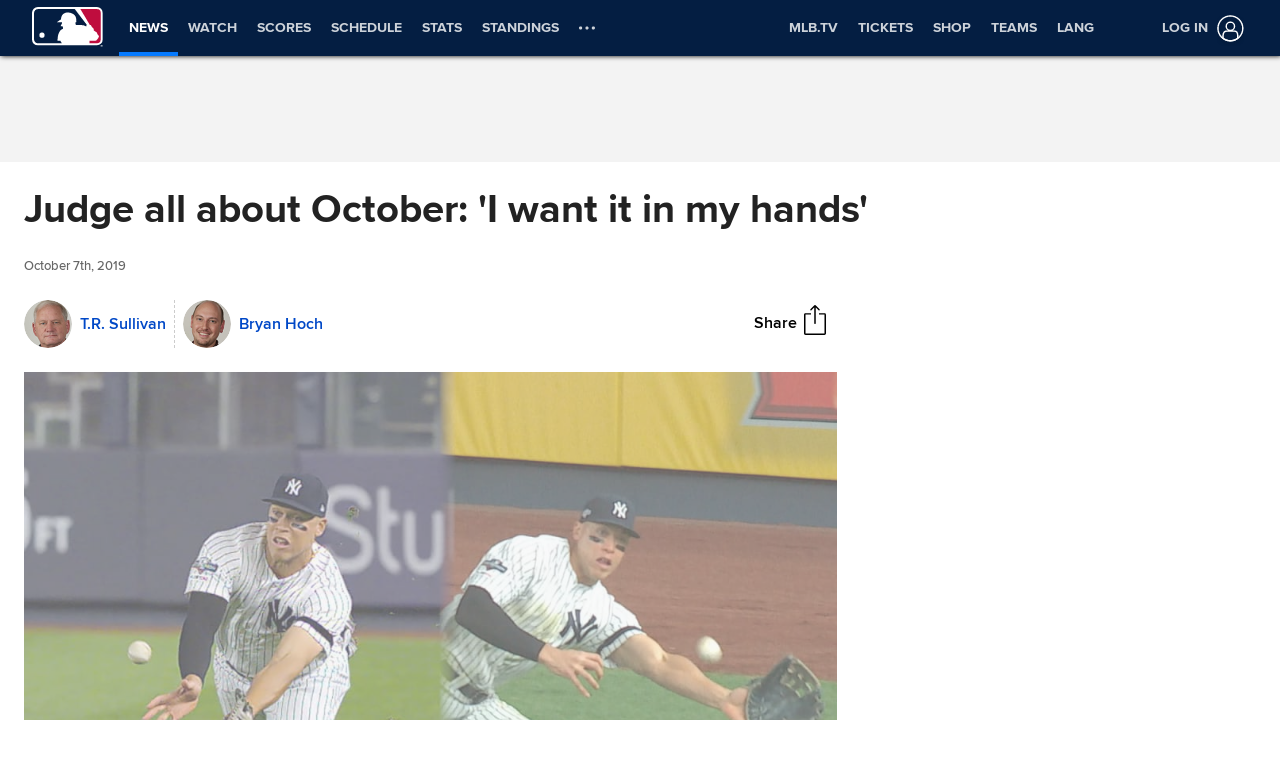

--- FILE ---
content_type: text/html; charset=utf-8
request_url: https://www.mlb.com/news/aaron-judge-thriving-in-pressure-of-october
body_size: 194768
content:

        <!doctype html>
            <html lang=en>
            <head>
            <title data-rh="true">Aaron Judge thriving in pressure of October</title>
            <meta data-rh="true" charset="utf-8"/><meta data-rh="true" name="viewport" content="width=device-width, initial-scale=1.0, maximum-scale=1.0, user-scalable=no"/><meta data-rh="true" name="robots" content="max-image-preview:large"/><meta data-rh="true" name="description" content="MINNEAPOLIS -- Yankees right fielder Aaron Judge has adjusted to the postseason spotlight and is learning how much fun the experience can be when everything is going well.
That is what’s happening for the Yankees right now in the American League Division Series. Their offense scored 18 runs in the"/><meta data-rh="true" property="og:description" content="MINNEAPOLIS -- Yankees right fielder Aaron Judge has adjusted to the postseason spotlight and is learning how much fun the experience can be when everything is going well.
That is what’s happening for the Yankees right now in the American League Division Series. Their offense scored 18 runs in the"/><meta data-rh="true" property="og:title" content="Judge all about October: &#x27;I want it in my hands&#x27;"/><meta data-rh="true" property="og:image" content="https://img.mlbstatic.com/mlb-images/image/private/t_2x1/t_w1536/v1570406278/mlb/ufe76yoesoqvd49jbx6h.jpg"/><meta data-rh="true" property="og:site_name" content="MLB.com"/><meta data-rh="true" property="og:type" content="website"/><meta data-rh="true" property="og:url" content="https://www.mlb.com/news/aaron-judge-thriving-in-pressure-of-october"/><meta data-rh="true" name="twitter:card" content="summary_large_image"/><meta data-rh="true" name="twitter:site" content="@mlb"/><meta data-rh="true" name="keywords" content="MLB, Baseball, Major League Baseball"/><meta data-rh="true" name="page_name" content="Major League Baseball"/><meta data-rh="true" name="page_section" content="news"/><meta data-rh="true" property="fb:app_id" content="5768707450"/><meta data-rh="true" property="fb:pages" content="5768707450"/><meta data-rh="true" name="env" content="production"/><meta data-rh="true" name="app_group" content="x-fede"/><meta data-rh="true" name="region" content=""/><meta data-rh="true" name="zone" content=""/><meta data-rh="true" name="doubleclick_adunit" content="mlb.mlb"/><meta data-rh="true" name="context-url-prefix" content=""/><meta data-rh="true" name="app-view" content="web"/><meta data-rh="true" name="locale" content="en"/><meta data-rh="true" name="lang" content="en"/><meta data-rh="true" name="club" content="mlb"/><meta data-rh="true" name="serverTime" content="2020-10-13T16:03:01-04:00"/><meta data-rh="true" name="omniturePageName" content="Homepage"/><meta data-rh="true" name="apple-mobile-web-app-title" content="MLB.com"/>
            <link data-rh="true" rel="amphtml" href="https://www.mlb.com/amp/news/aaron-judge-thriving-in-pressure-of-october.html"/><link data-rh="true" rel="canonical" href="https://www.mlb.com/news/aaron-judge-thriving-in-pressure-of-october"/><link data-rh="true" rel="dns-prefetch" href="//www.mlbstatic.com/"/><link data-rh="true" rel="dns-prefetch" href="//builds.mlbstatic.com/"/><link data-rh="true" rel="preconnect" href="//www.mlbstatic.com/" crossOrigin="true"/><link data-rh="true" rel="preconnect" href="//builds.mlbstatic.com/" crossOrigin="true"/><link data-rh="true" rel="preload" href="//www.mlbstatic.com/mlb.com/fonts/proxima-nova-bold.woff2" as="font" type="font/woff2" crossOrigin="true"/><link data-rh="true" rel="preload" href="//www.mlbstatic.com/mlb.com/fonts/proxima-nova-regular.woff2" as="font" type="font/woff2" crossOrigin="true"/><link data-rh="true" rel="alternate" href="https://www.mlb.com" hrefLang="en"/><link data-rh="true" rel="alternate" href="https://www.mlb.com/es" hrefLang="es"/><link data-rh="true" rel="apple-touch-icon" href="//www.mlbstatic.com/mlb.com/images/logos/apple-touch-icons-180x180/mlb.png"/><link data-rh="true" rel="shortcut icon" href="//builds.mlbstatic.com/mlb.com/builds/site-core/1602555573814/dist/images/favicon.png"/>
            <script data-rh="true" type="application/ld+json">{"@context":"https://schema.org","@type":"NewsArticle","publisher":{"@type":"Organization","name":"MLB","logo":{"@type":"ImageObject","url":"https://www.mlbstatic.com/team-logos/share/mlb.jpg","height":620,"width":1200},"url":"https://www.mlb.com"},"author":{"name":"T.R. Sullivan, Bryan Hoch","@type":"Person"},"dateModified":"2023-02-15T18:55:24.031Z","datePublished":"2019-10-07T00:53:53.552Z","headline":"Judge all about October: 'I want it in my hands'","image":["https://img.mlbstatic.com/mlb-images/image/private/t_2x1/t_w1536/v1570406278/mlb/ufe76yoesoqvd49jbx6h.jpg"],"mainEntityOfPage":"https://www.mlb.com/news/aaron-judge-thriving-in-pressure-of-october","url":"https://www.mlb.com/news/aaron-judge-thriving-in-pressure-of-october"}</script><script data-rh="true" type="application/javascript">/*<!--*/
                       (function(window, document){
                            var adobePageParams = {};
                            var oktaCookie = document.cookie.match(/oktaid=([^;]+)/);

                            if (oktaCookie) {
                                adobePageParams['id.okta'] = oktaCookie[1];
                            }
                            adobePageParams['at_property'] = "64bd9a62-f522-8775-9b0d-4984abae73c4";
                            window.targetPageParams = function() {
                            return adobePageParams;
                             };
                       })(window, document);
                    /*-->*/</script><script data-rh="true" src="https://www.mlbstatic.com/mlb.com/adobe-analytics/VisitorAPI.js"></script><script data-rh="true" src="https://www.mlbstatic.com/mlb.com/adobe-analytics/target/2.3.0/at.js"></script><script data-rh="true" src="https://www.mlbstatic.com/mlb.com/adobe-analytics/AppMeasurement-mlb.js"></script><script data-rh="true" src="https://www.mlbstatic.com/mlb.com/adobe-analytics/AppMeasurement.js"></script><script data-rh="true" src="https://assets.adobedtm.com/267c22ecc15c/4a2ad2c78a04/launch-0febec0c5fac.min.js" async="true"></script><script data-rh="true" type="application/javascript">/*<!--*/
                          (function(window, document) {
                            var oktaCookie = document.cookie.match(/oktaid=([^;]+)/);
                            var AuthState = (window.Visitor && window.Visitor.AuthState) ? window.Visitor.AuthState.AUTHENTICATED : 0;

                            if (oktaCookie && window.visitor) {
                                window.visitor.setCustomerIDs({
                                    okta: {
                                        id: oktaCookie[1],
                                        authState: AuthState
                                    },
                                    oktaDuplicate: {
                                        id: oktaCookie[1],
                                        authState: AuthState
                                    }
                                });
                            }
                        })(window, document);
                    /*-->*/</script><script data-rh="true" src="https://www.mlbstatic.com/mlb.com/vendor/mlb-okta/mlb-okta.js"></script><script data-rh="true" id="initial-data" type="application/javascript">/*<!--*/
                        window.initState = {"appConfig":{"appName":"x-fede-prod","appVersion":"v4.3.7","graphqlServiceUrl":"https://data-graph.mlb.com/graphql","graphqlVariables":{"getArticle":{"forgeLocale":"EN_US","formatString":"none","storySlug":"aaron-judge-thriving-in-pressure-of-october"},"getSiteConfig":{"contentfulLocale":"en-US","preview":false,"teamId":"mlb","teamPropertiesId":"mlb-global-properties","teamPaletteId":"mlb-base-palette"},"getTopic":{"forgeLocale":"EN_US","topicSlug":""},"getPage":{"path":"/"},"getPlaylist":{"experienceGroup":"NEWS_LEGACY_DEDUPE_PG","language":"EN_US","limit":6,"mbox":"","recommendedContentLimit":0,"selectionSlug":"mlb-news-list","skip":0,"fetchMoreLimit":1,"recommendedContentTypes":["ARTICLE"]}}},"appState":{"adDomain":"mlb.mlb","appId":"","appPath":null,"basePath":"news","club":"mlb","configuration":{"datadog":{"disableDatadog":false,"globalSampleRate":25},"hidePlaylistRightRail":true,"hideReaction":false,"hideRecommended":false,"hideRelatedRightRail":false,"hideStickyHeader":false,"hideTaglines":false,"hideTags":false,"hideTopic":false,"playlist":{},"useInfiniteScrolling":false},"contextUrlPrefix":"","env":"production","featureFlagOverrides":{},"forgeLocale":"EN_US","googleTagManager":"GTM-TGJ9RZ","isApp":false,"isCookieNoTrackQueryParam":false,"isPremiumQueryParam":false,"lang":"en","metaUrl":"https://www.mlb.com/news/aaron-judge-thriving-in-pressure-of-october","newsletterServiceUrl":"https://us-central1-mlb-webeng-prod-39c3.cloudfunctions.net/email-newsletter","prefixedTeamId":"mlb","queryString":"","queryStringWithoutTopic":"","reqPath":"/news/aaron-judge-thriving-in-pressure-of-october","storySlug":"aaron-judge-thriving-in-pressure-of-october","team_id":"mlb","topicSlug":"","userAgent":"Mozilla/5.0 (Macintosh; Intel Mac OS X 10_15_7) AppleWebKit/537.36 (KHTML, like Gecko) Chrome/131.0.0.0 Safari/537.36; ClaudeBot/1.0; +claudebot@anthropic.com)"},"apolloCache":{"ROOT_QUERY":{"__typename":"Query","webPropertiesCollection({\"limit\":1,\"locale\":\"en-US\",\"preview\":false,\"where\":{\"propertiesId\":\"mlb-global-properties\"}})":{"__typename":"CF_WebPropertiesCollection","items":[{"__typename":"CF_WebProperties","organismHeadlineFont":null,"urlLogo":null,"favicon":null,"headerMastheadTagline":null,"headerPrimaryLogo":null,"headerMastheadTaglineContainerWidth":"512px","headerMastheadTaglineContainerHeight":"56px","organismLogoVersion":"caplogo","organismLogoStyle":"light","headerMastheadLogoVersion":"cap","headerMastheadLogoStyle":"dark","footerLogoVersion":"primary","footerLogoStyle":"dark","headlineTextTransform":"none","headlineFontFamily":null,"headlineFontFamilySizeMultiplier":1,"articleVideoAutoPlay":true,"articleVideoAutoPlaySound":false}]},"paletteCollection({\"limit\":1,\"locale\":\"en-US\",\"preview\":false,\"where\":{\"paletteName_contains\":\"mlb-base-palette\"}})":{"__typename":"CF_PaletteCollection","items":[{"__typename":"CF_Palette","headerNavigationBackgroundColor":"#041E42","headerNavigationTextColor":"#ffffff","headerNavigationTextColorHover":"#ffffff","headerNavigationBorderColor":"#057AFF","headerMastheadBackgroundColor":"#002D72","buttonSpotlightBackgroundColor":"#333333","buttonSpotlightBackgroundColorHover":"lighten","buttonSpotlightTextColor":"#ffffff","buttonSpotlightTextColorHover":"#ffffff","footerBackgroundColor":"#333","footerBorderColor":"#f3f3f3","footerLinkColorActive":"#fff","footerLinkColor":"#ffffff","footerLinkColorHover":"#147CD1","footerTextColor":"#d2d2d2"}]},"dictionarySetCollection({\"locale\":\"en-US\",\"preview\":false,\"where\":{\"dictionaryTag_contains_all\":\"mlb-news\"}})":{"__typename":"CF_DictionarySetCollection","items":[{"__typename":"CF_DictionarySet","key":"news_playlist_current","dictionaryValue":"Now Reading"},{"__typename":"CF_DictionarySet","key":"news_playlist_next","dictionaryValue":"Up Next"},{"__typename":"CF_DictionarySet","key":"team_leaders_title","dictionaryValue":"Team Leaders"},{"__typename":"CF_DictionarySet","key":"news_newsletter_signup","dictionaryValue":"Sign up"},{"__typename":"CF_DictionarySet","key":"news_playlist","dictionaryValue":"Playlist"},{"__typename":"CF_DictionarySet","key":"skip_to_content","dictionaryValue":"Skip to Content"},{"__typename":"CF_DictionarySet","key":"news_recommended","dictionaryValue":"You may have missed..."},{"__typename":"CF_DictionarySet","key":"news_newsletter_placeholder","dictionaryValue":"Enter your email"},{"__typename":"CF_DictionarySet","key":"news_newsletter_error","dictionaryValue":"Something went wrong, please try again."},{"__typename":"CF_DictionarySet","key":"news_newsletter_subscribed","dictionaryValue":"This email has already been registered for this newsletter!"},{"__typename":"CF_DictionarySet","key":"news_did_you_like","dictionaryValue":"Did you like this story?"},{"__typename":"CF_DictionarySet","key":"news_in_this_story","dictionaryValue":"In this story:"},{"__typename":"CF_DictionarySet","key":"news_share","dictionaryValue":"Share"},{"__typename":"CF_DictionarySet","key":"news_related","dictionaryValue":"Related"}]},"newsArticleCollection({\"locale\":\"en-US\",\"preview\":false,\"where\":{\"team\":{\"teamId\":\"mlb\"}}})":{"__typename":"CF_NewsArticleCollection","items":[{"__typename":"CF_NewsArticle","articleVideoAutoPlay":true,"articleVideoAutoPlaySound":false,"configuration":null,"fallbackThumbnail":{"__typename":"CF_Asset","url":"https://images.ctfassets.net/iiozhi00a8lc/7rLiL2FzRtYvRA6WljKhNY/359c3d0e14e8deced16d006ecb2f4218/mlb_fallback_2.jpg"},"heightMinForSticky":2500,"injectedContent":null,"name":"MLB","newsletters":["1026","43"],"newsletterLogoOnDark":{"__typename":"CF_Asset","url":"https://images.ctfassets.net/iiozhi00a8lc/3fE2BELMOibUAYkIkm2JFQ/f22ebd420a787e1c11d40bb988a0d156/ML_ONDARK.png"},"newsletterLogoOnLight":{"__typename":"CF_Asset","url":"https://images.ctfassets.net/iiozhi00a8lc/6J5GjrxzTtIABu6Aditbjg/e4d2c3577f3bef4c44ee62903acfe434/ML_ONLIGHT.png"},"newsletterMessaging":"Sign up to receive our daily [Morning Lineup](https://www.mlb.com) to stay in the know about the latest trending topics around Major League Baseball.","newsletterSuccessMessage":"Thank you for joining the Morning Lineup newsletter. ${email} has successfully been added. \n\nVisit your [account profile](https://www.mlb.com/account \"Account Profile\") to manage your subscriptions.","newsletterTitle":"Get the Latest From MLB","stickyRelatedHeightDisplacement":700,"tagPrefixPlayer":"player","tagPrefixTeam":null,"team":{"__typename":"CF_Team","teamId":"mlb","name":"MLB","teamNameDisplay":"Major League Baseball"},"newsletters({\"locale\":\"en-US\"})":["1026","43"]}]},"newsArticleCollection({\"locale\":\"en-US\",\"preview\":false,\"where\":{\"name\":\"MASTER\"}})":{"__typename":"CF_NewsArticleCollection","items":[{"__typename":"CF_NewsArticle","articleVideoAutoPlay":true,"articleVideoAutoPlaySound":false,"configuration":{"global":{"datadog":{"disableDatadog":false,"globalSampleRate":50}},"mobile":{"hideTags":true,"playlist":{"limit":1,"fetchMoreLimit":2,"recommendedContentLimit":0},"hideTopic":false,"hideReaction":false,"hideTaglines":false,"hideRecommended":true,"hideStickyHeader":false,"hideRelatedRightRail":false,"useInfiniteScrolling":true,"hidePlaylistRightRail":true},"appView":{"hideTags":true,"playlist":{"limit":1,"fetchMoreLimit":2,"recommendedContentLimit":0},"hideTopic":false,"hideReaction":false,"hideTaglines":false,"hideRecommended":true,"hideStickyHeader":false,"hideRelatedRightRail":false,"useInfiniteScrolling":true,"hidePlaylistRightRail":true},"desktop":{"hideTags":true,"playlist":{"limit":6,"fetchMoreLimit":1,"recommendedContentLimit":0},"hideTopic":false,"hideReaction":false,"hideTaglines":false,"hideRecommended":true,"hideStickyHeader":true,"hideRelatedRightRail":true,"useInfiniteScrolling":true,"hidePlaylistRightRail":false}},"fallbackThumbnail":{"__typename":"CF_Asset","url":"https://images.ctfassets.net/iiozhi00a8lc/7rLiL2FzRtYvRA6WljKhNY/359c3d0e14e8deced16d006ecb2f4218/mlb_fallback_2.jpg"},"heightMinForSticky":2500,"injectedContent":{"3":{"type":"ad"},"6":{"type":"related"},"8":{"type":"ad"},"10":{"type":"newsletter"},"displayAdDelay":30000,"paragraphWordCount":50},"name":"MASTER","newsletters":["1026","43"],"newsletterLogoOnDark":null,"newsletterLogoOnLight":null,"newsletterMessaging":"Sign up to receive our daily [Morning Lineup](https://www.mlb.com) to stay in the know about the latest trending topics around Major League Baseball.","newsletterSuccessMessage":"Thank you for joining the Morning Lineup newsletter. ${email} has successfully been added. \n\nVisit your [account profile](https://www.mlb.com/account \"Account Profile\") to manage your subscriptions.","newsletterTitle":"Get the Latest From MLB.","stickyRelatedHeightDisplacement":700,"tagPrefixPlayer":"player","tagPrefixTeam":null,"team":null}]},"getPage({\"path\":\"/\"})":{"__typename":"Page","headerPath":"/_navs/header/mlb/global-nav","paletteKey":"mlb-base-palette","propertiesKey":"mlb-global-properties","footerPath":"/_navs/footer/mlb/global-footer","team":"mlb","teamId":"mlb"},"getArticle({\"language\":\"EN_US\",\"slug\":\"aaron-judge-thriving-in-pressure-of-october\"})":{"__typename":"Article","translationId":"7a497476-fd5c-4d18-a9c1-3d5cdafda04f","slug":"aaron-judge-thriving-in-pressure-of-october","byline":"T.R. Sullivan and Bryan Hoch","isMigrated":false,"contentDate":"2019-10-07T00:53:53.552Z","contributors":[{"__typename":"Contributor","name":"T.R. Sullivan","slug":"tr-sullivan","tagline({\"formatString\":\"none\"})":"T.R. Sullivan covered the Rangers starting in 1989, and for MLB.com from 2006-2020.","thumbnail":{"__typename":"Thumbnail","templateUrl":"https://img.mlbstatic.com/mlb-images/image/private/{formatInstructions}/mlb/g9albexow5zt7rcvkdgd"}},{"__typename":"Contributor","name":"Bryan Hoch","slug":"bryan-hoch-13006808","tagline({\"formatString\":\"none\"})":"Senior Reporter <a href=\"mailto:Bryan.Hoch@mlb.com\" target=\"_blank\">Bryan Hoch</a> has covered the Yankees for MLB.com since 2007.","thumbnail":{"__typename":"Thumbnail","templateUrl":"https://img.mlbstatic.com/mlb-images/image/private/{formatInstructions}/mlb/fam63dhmzqqdzluw1gck"}}],"headline":"Judge all about October: 'I want it in my hands'","lastUpdatedDate":"2023-02-15T18:55:24.031Z","parts":[{"__typename":"Video","contentDate":"2019-10-05T03:37:37.694Z","preferredPlaybackScenarioURL({\"preferredPlaybacks\":\"mp4AvcPlayback\"})":"https://cuts.diamond.mlb.com/FORGE/2019/2019-10/04/43d3135e-a07d3a5f-4c0677e7-csvm-diamondx64-asset_1280x720_59_4000K.mp4","type":"video","description":"Aaron Judge takes hits away from Jorge Polanco and Eddie Rosario with two phenomenal diving catches in Game 1 of the ALDS  ","displayAsVideoGif":false,"duration":"00:00:39","slug":"judge-s-pair-of-stellar-dives","tags":[{"__typename":"GameTag"},{"__typename":"TeamTag","slug":"teamid-147","title":"New York Yankees","team":{"__ref":"Team:147"},"type":"team"},{"__typename":"PersonTag","slug":"playerid-592450","title":"Aaron Judge","person":{"__ref":"Person:592450"},"type":"player"},{"__typename":"InternalTag","slug":"season-2019","title":"Season 2019","type":"season"},{"__typename":"TaxonomyTag","slug":"postseason","title":"postseason","type":"taxonomy"},{"__typename":"TaxonomyTag","slug":"highlight","title":"highlight","type":"taxonomy"},{"__typename":"TaxonomyTag","slug":"in-game-highlight","title":"in-game highlight","type":"taxonomy"},{"__typename":"TaxonomyTag","slug":"defense","title":"defense","type":"taxonomy"},{"__typename":"TaxonomyTag","slug":"eclat-feed","title":"Eclat feed","type":"taxonomy"},{"__typename":"TaxonomyTag","slug":"international-feed","title":"International Partner feed","type":"taxonomy"},{"__typename":"TaxonomyTag","slug":"mlb-network","title":"MLB Network","type":"taxonomy"},{"__typename":"TaxonomyTag","slug":"series-b","title":"Series B","type":"taxonomy"},{"__typename":"TaxonomyTag","slug":"alds","title":"ALDS","type":"taxonomy"}],"thumbnail":{"__typename":"Thumbnail","templateUrl":"https://img.mlbstatic.com/mlb-images/image/private/{formatInstructions}/mlb/xdyqu5l3fbfbi5mclkzk"},"title":"Judge's pair of diving grabs","relativeSiteUrl":"/video/judge-s-pair-of-stellar-dives"},{"__typename":"Markdown","content":"MINNEAPOLIS -- Yankees right fielder <forge-entity title=\"Aaron Judge\" slug=\"aaron-judge-592450\" code=\"player\">Aaron Judge</forge-entity> has adjusted to the postseason spotlight and is learning how much fun the experience can be when everything is going well.\n\nThat is what’s happening for the Yankees right now in the American League Division Series. Their offense scored 18 runs in the first two games, and Judge contributed with three doubles in six at-bats, along with four walks.","type":"text"},{"__typename":"Markdown","content":"“We are firing on all cylinders, and everybody is clicking and everybody is swinging the bat well,” Judge said after the Yankees’ workout Sunday at Target Field. “That’s when hitting becomes fun. You can lock in on one pitch, and if they make a mistake, you hammer it.","type":"text"},{"__typename":"DynamicInclude","type":"dynamicinclude","body":null},{"__typename":"Markdown","content":"“When everybody is firing on all cylinders, there are no holes in this offense. That’s what we have been doing in the first two games, and we have to keep it rolling.”\n\nThe four walks were significant. If the Twins were trying to pitch around Judge, he let them do so and counted on his teammates to make them pay.\n\n“I feel like the bigger moments, the bigger situations, that’s when you really hone in and try to find a pitch you can drive,” Judge said. “Especially with the team I have around me, if they are not going to give me something to hit, I’ll take my walk and let anybody drive me in. They make my job easier. Look for a good pitch to hit, and if I don’t get it, I will pass the baton.”\n\nPostseason baseball hasn’t always been that fun for Judge.\n\nHe hit 52 home runs for the Yankees as a rookie in 2017 but was 1-for-20 with 16 strikeouts in a five-game ALDS against the Indians. His performance didn’t cost the Yankees as they advanced to the American League Championship Series to face the Astros.\n\nJudge has been much better since that series against the Indians. Over his last 14 postseason games, he is hitting .347 (17-for-49) with six home runs, 11 RBIs, 14 runs, a .467 on-base percentage and a .776 slugging percentage. He also has 11 walks against 14 strikeouts.\n\nJudge said there are nerves and excitement at this time of year, but mostly it is about having fun.\n\n“Anytime there’s a game on the line big situation … I want it in my hands,” Judge said. “That’s what it’s all about. You want to help your team win. Never shy away from those moments. I always had faith in my teammates if I didn’t get the job done, they would pick me up. Having faith in them frees me up to go out and do my job.”","type":"text"},{"__typename":"Video","contentDate":"2019-10-06T21:20:03.121Z","preferredPlaybackScenarioURL({\"preferredPlaybacks\":\"mp4AvcPlayback\"})":"https://cuts.diamond.mlb.com/FORGE/2019/2019-10/06/7b734f77-e1f4a360-4ccf0194-csvm-diamondx64-asset_1280x720_59_4000K.mp4","type":"video","description":"Yankees manager Aaron Boone talks about Aaron Judge's leadership role inside the clubhouse","displayAsVideoGif":false,"duration":"00:01:29","slug":"boone-on-judge-s-leadership","tags":[{"__typename":"TeamTag","slug":"teamid-147","title":"New York Yankees","team":{"__ref":"Team:147"},"type":"team"},{"__typename":"InternalTag","slug":"season-2019","title":"Season 2019","type":"season"},{"__typename":"TaxonomyTag","slug":"postseason","title":"postseason","type":"taxonomy"},{"__typename":"TaxonomyTag","slug":"press-conference","title":"press conference","type":"taxonomy"},{"__typename":"TaxonomyTag","slug":"alds","title":"ALDS","type":"taxonomy"},{"__typename":"TaxonomyTag","slug":"series-b","title":"Series B","type":"taxonomy"}],"thumbnail":{"__typename":"Thumbnail","templateUrl":"https://img.mlbstatic.com/mlb-images/image/private/{formatInstructions}/mlb/rr3uyo6hmcwwkkhvuowz"},"title":"Boone on Judge's leadership","relativeSiteUrl":"/video/boone-on-judge-s-leadership"},{"__typename":"Markdown","content":"Yankees manager Aaron Boone said Judge seems to enjoy the pressure.\n\n“I think he eats it up,” Boone said. “Now that we're in the playoffs, I think you've seen just he's one of those guys that you feel like ratchets it up a little bit more. I think he lives for this kind of thing. And to see him out there in every aspect -- defensively, running the bases, the at-bat quality pitch to pitch -- has been great, and I feel like he's at his best right now.”\n\n**Encarnación a key pickup**\n\n<forge-entity title=\"Edwin Encarnaci&#243;n\" slug=\"edwin-encarnacion-429665\" code=\"player\">Edwin Encarnacion</forge-entity> immediately looked the part when he walked into Yankee Stadium’s home clubhouse for the first time on June 17, a battle-tested veteran who -- at the time of his acquisition from the Mariners -- was leading the American League with 21 homers.\n\n“I was really happy when I was traded to the Yankees, a team that's always competing, so much history,” Encarnación recalled on Sunday. “I wasn't thinking about where I was going to land in the lineup but just being happy that I was being traded to a team that's highly competitive like the Yankees.”\n\nThough Encarnación lost two stretches of his Yankees season to a right wrist fracture and a left oblique strain, the 36-year-old still completed the campaign with 34 homers and 86 RBIs. He has carried a dangerous bat into the ALDS, going 4-for-9 with two doubles and two RBIs against Twins pitching through the first two games.","type":"text"},{"__typename":"Video","contentDate":"2019-10-06T21:25:54.748Z","preferredPlaybackScenarioURL({\"preferredPlaybacks\":\"mp4AvcPlayback\"})":"https://cuts.diamond.mlb.com/FORGE/2019/2019-10/06/746e0eec-d6668e53-8e96a091-csvm-diamondx64-asset_1280x720_59_4000K.mp4","type":"video","description":"Edwin Encarnacion talks about being with the Yankees in the postseason and the team's high-powered offense","displayAsVideoGif":false,"duration":"00:01:13","slug":"encarnacion-on-yanks-lineup","tags":[{"__typename":"TeamTag","slug":"teamid-147","title":"New York Yankees","team":{"__ref":"Team:147"},"type":"team"},{"__typename":"PersonTag","slug":"playerid-429665","title":"Edwin Encarnación","person":{"__ref":"Person:429665"},"type":"player"},{"__typename":"InternalTag","slug":"season-2019","title":"Season 2019","type":"season"},{"__typename":"TaxonomyTag","slug":"postseason","title":"postseason","type":"taxonomy"},{"__typename":"TaxonomyTag","slug":"press-conference","title":"press conference","type":"taxonomy"},{"__typename":"TaxonomyTag","slug":"series-b","title":"Series B","type":"taxonomy"},{"__typename":"TaxonomyTag","slug":"alds","title":"ALDS","type":"taxonomy"}],"thumbnail":{"__typename":"Thumbnail","templateUrl":"https://img.mlbstatic.com/mlb-images/image/private/{formatInstructions}/mlb/rcytjvhayxydd8q7engu"},"title":"Encarnacion on Yanks' lineup","relativeSiteUrl":"/video/encarnacion-on-yanks-lineup"},{"__typename":"Markdown","content":"“I think a lot of people at the time were wondering if we were going to go get pitching, but this situation presented itself,” Boone said. “To get a guy the caliber of Edwin to add to our team, when he's been healthy and in our lineup, I think everyone has seen what a difference maker he is right in the middle. He's a wrecking machine. He's a great hitter, and he's shown it every step of the way.”\n\nBoone said that he plans to make no changes to the lineup for Game 3 on Monday.\n\n“It’s definitely one of the better lineups I've ever seen,” Encarnación said. “One through nine, it's impressive. And it has to be fun for the fans to see the full lineup.”","type":"text"},{"__typename":"Video","contentDate":"2019-10-05T03:28:39.822Z","preferredPlaybackScenarioURL({\"preferredPlaybacks\":\"mp4AvcPlayback\"})":"https://cuts.diamond.mlb.com/FORGE/2019/2019-10/04/99f99cad-4dc5dab9-2e04fe1c-csvm-diamondx64-asset_1280x720_59_4000K.mp4","type":"video","description":"J.A. Happ strikes out Jonathan Schoop swinging in the top of the 8th inning, escaping trouble with runners on the corners","displayAsVideoGif":false,"duration":"00:00:10","slug":"happ-k-s-schoop-to-escape-jam","tags":[{"__typename":"InternalTag","slug":"season-2019","title":"Season 2019","type":"season"},{"__typename":"GameTag"},{"__typename":"PersonTag","slug":"playerid-457918","title":"J.A. Happ","person":{"__ref":"Person:457918"},"type":"player"},{"__typename":"TeamTag","slug":"teamid-147","title":"New York Yankees","team":{"__ref":"Team:147"},"type":"team"},{"__typename":"TaxonomyTag","slug":"pitching","title":"pitching","type":"taxonomy"},{"__typename":"TaxonomyTag","slug":"in-game-highlight","title":"in-game highlight","type":"taxonomy"},{"__typename":"TaxonomyTag","slug":"highlight","title":"highlight","type":"taxonomy"},{"__typename":"TaxonomyTag","slug":"postseason","title":"postseason","type":"taxonomy"},{"__typename":"TaxonomyTag","slug":"international-feed","title":"International Partner feed","type":"taxonomy"},{"__typename":"TaxonomyTag","slug":"eclat-feed","title":"Eclat feed","type":"taxonomy"},{"__typename":"TaxonomyTag","slug":"mlb-network","title":"MLB Network","type":"taxonomy"}],"thumbnail":{"__typename":"Thumbnail","templateUrl":"https://img.mlbstatic.com/mlb-images/image/private/{formatInstructions}/mlb/tchqk8jiruun8oig6cek"},"title":"Happ K's Schoop to escape jam","relativeSiteUrl":"/video/happ-k-s-schoop-to-escape-jam"},{"__typename":"Markdown","content":"**All hands on deck**\n\nBoone said the Yankees do not have a Game 4 starter lined up, should Minnesota extend the ALDS. <forge-entity title=\"Chad Green\" slug=\"chad-green-643338\" code=\"player\">Chad Green</forge-entity> is one option as an opener, or <forge-entity title=\"J.A. Happ\" slug=\"j-a-happ-457918\" code=\"player\">J.A. Happ</forge-entity> could draw that start if he is not needed to pitch out of the bullpen in Game 3.\n\n“I would say that anything's on the table still,” Boone said. “We're going to pour everything in. Happ will be available in Game 3, and we'll just see how it unfolds and then we'll go from there. Hopefully, we're in a position to where we're not making the decision, but we'll cross that bridge if we have to. We're going into Game 3 with the old ‘all hands on deck,’ and J.A. will be part of that mix in the ’pen for us in Game 3.”","type":"text"}],"relativeSiteUrl":"/news/aaron-judge-thriving-in-pressure-of-october","contentType":"news","subHeadline":null,"summary":"MINNEAPOLIS -- Yankees right fielder Aaron Judge has adjusted to the postseason spotlight and is learning how much fun the experience can be when everything is going well.\nThat is what’s happening for the Yankees right now in the American League Division Series. Their offense scored 18 runs in the","tagline({\"formatString\":\"none\"})":null,"tags":[{"__typename":"InternalTag","slug":"season-2019","title":"Season 2019","type":"season"},{"__typename":"InternalTag","slug":"storytype-article","title":"Article","type":"article"},{"__typename":"TeamTag","slug":"teamid-147","type":"team","title":"New York Yankees","team":{"__ref":"Team:147"}},{"__typename":"PersonTag","slug":"playerid-592450","title":"Aaron Judge","person":{"__ref":"Person:592450"},"type":"player"},{"__typename":"ContributorTag","slug":"tr-sullivan","title":"T.R. Sullivan","type":"contributor"},{"__typename":"ContributorTag","slug":"bryan-hoch-13006808","title":"Bryan Hoch","type":"contributor"},{"__typename":"PersonTag","slug":"playerid-429665","title":"Edwin Encarnación","person":{"__ref":"Person:429665"},"type":"player"}],"type":"story","thumbnail":"https://img.mlbstatic.com/mlb-images/image/private/{formatInstructions}/v1570406278/mlb/ufe76yoesoqvd49jbx6h","title":"Aaron Judge thriving in pressure of October"},"getHeaderFromForgePath({\"contentSource\":\"MLB\",\"headerPath\":\"/_navs/header/mlb/global-nav\",\"locale\":\"en-US\",\"paletteKey\":\"mlb-base-palette\",\"propertiesKey\":\"mlb-global-properties\"})":{"__typename":"Header","navigation":[{"__typename":"NavItem","customPropertiesString":"align:right;","icon":null,"linkTarget":null,"linkText":"MLB.TV","linkUrl":"https://www.mlb.com/tv?&affiliateId=mlbMENUtv","placement":"right","visible":"true","subNav":[{"__typename":"SubnavColumn","title":null,"navigation":[{"__typename":"NavItem","placement":null,"linkText":"Buy MLB.TV","linkUrl":"/live-stream-games/subscribe?&affiliateId=mlbMENUtv","linkTarget":null,"visible":"true","icon":null,"tooltip":null,"customPropertiesString":null},{"__typename":"NavItem","placement":null,"linkText":"Buy At Bat","linkUrl":"/live-stream-games/subscribe/at-bat?&affiliateId=mlbMENUtv","linkTarget":null,"visible":null,"icon":null,"tooltip":null,"customPropertiesString":null},{"__typename":"NavItem","placement":null,"linkText":"Buy MLB Network","linkUrl":"/live-stream-games/subscribe/mlbnetwork?&affiliateId=mlbMENUtv","linkTarget":null,"visible":null,"icon":null,"tooltip":null,"customPropertiesString":null},{"__typename":"NavItem","placement":null,"linkText":"All Packages","linkUrl":"/live-stream-games/products?&affiliateId=mlbMENUtv","linkTarget":null,"visible":"false","icon":null,"tooltip":null,"customPropertiesString":null},{"__typename":"NavItem","placement":null,"linkText":"Watch & Listen","linkUrl":"/live-stream-games?&affiliateID=mlbMENUtv","linkTarget":null,"visible":"true","icon":null,"tooltip":null,"customPropertiesString":null},{"__typename":"NavItem","placement":null,"linkText":"Help Center","linkUrl":"https://support.mlb.com/s/?&affiliateID=mlbMENUtv","linkTarget":null,"visible":"true","icon":null,"tooltip":null,"customPropertiesString":null}]}]},{"__typename":"NavItem","customPropertiesString":"align:right;","icon":null,"linkTarget":null,"linkText":"Tickets","linkUrl":"/tickets","placement":"right","visible":null,"subNav":[{"__typename":"SubnavColumn","title":null,"navigation":[{"__typename":"NavItem","placement":null,"linkText":"All-Star Tickets","linkUrl":"/all-star/tickets","linkTarget":null,"visible":"true","icon":null,"tooltip":null,"customPropertiesString":"expires:1752631200;"},{"__typename":"NavItem","placement":null,"linkText":"Home Run Derby Ticket Offers","linkUrl":"/tickets/fan-value/home-run-derby-offers","linkTarget":null,"visible":null,"icon":null,"tooltip":null,"customPropertiesString":"expires:1753210800;"},{"__typename":"NavItem","placement":null,"linkText":"East-West Classic","linkUrl":"/events/rickwood/tickets","linkTarget":null,"visible":null,"icon":null,"tooltip":null,"customPropertiesString":"expires:1750359600;"},{"__typename":"NavItem","placement":null,"linkText":"Spring Training","linkUrl":"/tickets/spring-training","linkTarget":null,"visible":"true","icon":null,"tooltip":null,"customPropertiesString":"expires:1774411140;"},{"__typename":"NavItem","placement":null,"linkText":"Postseason Tickets","linkUrl":"/postseason/tickets","linkTarget":null,"visible":"false","icon":null,"tooltip":null,"customPropertiesString":"expires:1762145940;"},{"__typename":"NavItem","placement":null,"linkText":"Postseason VIP Tickets","linkUrl":"/tickets/on-location-experiences","linkTarget":null,"visible":"false","icon":null,"tooltip":null,"customPropertiesString":null},{"__typename":"NavItem","placement":null,"linkText":"Season Tickets","linkUrl":"/tickets/season-tickets","linkTarget":null,"visible":null,"icon":null,"tooltip":null,"customPropertiesString":null},{"__typename":"NavItem","placement":null,"linkText":"Single Game Tickets","linkUrl":"/schedule","linkTarget":null,"visible":null,"icon":null,"tooltip":null,"customPropertiesString":null},{"__typename":"NavItem","placement":null,"linkText":"Group Tickets","linkUrl":"/tickets/group-tickets","linkTarget":null,"visible":null,"icon":null,"tooltip":null,"customPropertiesString":null},{"__typename":"NavItem","placement":null,"linkText":"Special Ticket Offers","linkUrl":"/tickets/fan-value","linkTarget":null,"visible":null,"icon":null,"tooltip":null,"customPropertiesString":null},{"__typename":"NavItem","placement":null,"linkText":"MLB Speedway Classic","linkUrl":"/events/speedway-classic/tickets","linkTarget":null,"visible":"false","icon":null,"tooltip":null,"customPropertiesString":null},{"__typename":"NavItem","placement":null,"linkText":"MLB Students","linkUrl":"/tickets/students","linkTarget":null,"visible":"true","icon":null,"tooltip":null,"customPropertiesString":null},{"__typename":"NavItem","placement":null,"linkText":"MLB Tourism","linkUrl":"/tourism","linkTarget":null,"visible":null,"icon":null,"tooltip":null,"customPropertiesString":null},{"__typename":"NavItem","placement":null,"linkText":"MLB World Tour","linkUrl":"/international/events","linkTarget":null,"visible":"false","icon":null,"tooltip":null,"customPropertiesString":null},{"__typename":"NavItem","placement":null,"linkText":"Ticket Terms & Conditions","linkUrl":"/tickets/terms-and-conditions","linkTarget":null,"visible":null,"icon":null,"tooltip":null,"customPropertiesString":null},{"__typename":"NavItem","placement":null,"linkText":"Buy on SeatGeek","linkUrl":"https://seatgeek.com/mlb-tickets?aid=15994&pid=integration&rid=1&utm_medium=partnership&utm_source=mlb_sponsorship&utm_campaign=integration","linkTarget":"_blank","visible":"true","icon":null,"tooltip":null,"customPropertiesString":null},{"__typename":"NavItem","placement":null,"linkText":"Sell on SeatGeek","linkUrl":"https://seatgeek.com/sell/mlb-tickets?aid=15994&pid=integration&rid=15&utm_medium=partnership&utm_source=mlb_sponsorship&utm_campaign=integration","linkTarget":"_blank","visible":null,"icon":null,"tooltip":null,"customPropertiesString":null}]}]},{"__typename":"NavItem","customPropertiesString":"align:right;","icon":"shopping-cart","linkTarget":null,"linkText":"Shop","linkUrl":"https://www.mlbshop.com/?_s=bm-mlbcom-hp","placement":"right","visible":null,"subNav":[{"__typename":"SubnavColumn","title":null,"navigation":[{"__typename":"NavItem","placement":null,"linkText":"MLB Online Shop","linkUrl":"https://www.mlbshop.com/?_s=bm-mlbcom-hp","linkTarget":null,"visible":null,"icon":null,"tooltip":null,"customPropertiesString":""},{"__typename":"NavItem","placement":null,"linkText":"Auction","linkUrl":"https://auctions.mlb.com/iSynApp/showHomePage.action?sid=1101001&isynsharedsession=9mislq-18JnZhOEp-FeGzvUB3G6zxwkeKqwX99MKAttEdaSACl02r4aCDzYhNvUm","linkTarget":null,"visible":"true","icon":null,"tooltip":null,"customPropertiesString":null},{"__typename":"NavItem","placement":null,"linkText":"Gift Cards","linkUrl":"https://www.mlbshop.com/gift-cards/x-462351+z-94899005-3509039474?_s=bm-mlbcom-Home","linkTarget":null,"visible":null,"icon":null,"tooltip":null,"customPropertiesString":""},{"__typename":"NavItem","placement":null,"linkText":"MLB NYC Flagship Store","linkUrl":"/shop/nyc-retail-store","linkTarget":null,"visible":null,"icon":null,"tooltip":null,"customPropertiesString":null},{"__typename":"NavItem","placement":null,"linkText":"European Shop","linkUrl":"http://www.mlbshopeurope.com/stores/mlb/en?portal=MLTS66FS&CMP=PSC-MLTS66FS","linkTarget":null,"visible":null,"icon":null,"tooltip":null,"customPropertiesString":""},{"__typename":"NavItem","placement":null,"linkText":"Photo Store","linkUrl":"https://photostore.mlb.com/","linkTarget":null,"visible":"false","icon":null,"tooltip":null,"customPropertiesString":null}]}]},{"__typename":"NavItem","customPropertiesString":"amp:true;mobile:true","icon":null,"linkTarget":null,"linkText":"News","linkUrl":"/news","placement":"mobile","visible":null,"subNav":[{"__typename":"SubnavColumn","title":null,"navigation":[{"__typename":"NavItem","placement":null,"linkText":"Probable Pitchers","linkUrl":"/probable-pitchers/","linkTarget":null,"visible":"false","icon":null,"tooltip":null,"customPropertiesString":null},{"__typename":"NavItem","placement":null,"linkText":"Awards","linkUrl":"/awards","linkTarget":null,"visible":null,"icon":null,"tooltip":null,"customPropertiesString":null},{"__typename":"NavItem","placement":null,"linkText":"Starting Lineups","linkUrl":"/starting-lineups","linkTarget":null,"visible":null,"icon":null,"tooltip":null,"customPropertiesString":null},{"__typename":"NavItem","placement":null,"linkText":"Transactions","linkUrl":"https://www.mlb.com/transactions","linkTarget":null,"visible":null,"icon":null,"tooltip":null,"customPropertiesString":null},{"__typename":"NavItem","placement":null,"linkText":"Injury Report","linkUrl":"/injury-report","linkTarget":null,"visible":"true","icon":null,"tooltip":null,"customPropertiesString":null},{"__typename":"NavItem","placement":null,"linkText":"World Baseball Classic","linkUrl":"/world-baseball-classic","linkTarget":null,"visible":null,"icon":null,"tooltip":null,"customPropertiesString":null},{"__typename":"NavItem","placement":null,"linkText":"MLB Draft","linkUrl":"/draft/2026","linkTarget":null,"visible":"true","icon":null,"tooltip":null,"customPropertiesString":null},{"__typename":"NavItem","placement":null,"linkText":"All-Star Game","linkUrl":"/all-star/","linkTarget":null,"visible":"true","icon":null,"tooltip":null,"customPropertiesString":null},{"__typename":"NavItem","placement":null,"linkText":"AUSL","linkUrl":"/ausl","linkTarget":null,"visible":null,"icon":null,"tooltip":null,"customPropertiesString":null},{"__typename":"NavItem","placement":null,"linkText":"MLB Pipeline","linkUrl":"https://www.mlb.com/pipeline","linkTarget":null,"visible":null,"icon":null,"tooltip":null,"customPropertiesString":null},{"__typename":"NavItem","placement":null,"linkText":"Postseason History","linkUrl":"/postseason/history","linkTarget":null,"visible":null,"icon":null,"tooltip":null,"customPropertiesString":null},{"__typename":"NavItem","placement":null,"linkText":"Great Stories","linkUrl":"/news/topic/longform","linkTarget":null,"visible":"false","icon":null,"tooltip":null,"customPropertiesString":null},{"__typename":"NavItem","placement":null,"linkText":"Podcasts","linkUrl":"/fans/podcasts","linkTarget":null,"visible":null,"icon":null,"tooltip":null,"customPropertiesString":null},{"__typename":"NavItem","placement":null,"linkText":"Free-to-play Games","linkUrl":"https://www.mlb.com/play","linkTarget":null,"visible":null,"icon":null,"tooltip":null,"customPropertiesString":null}]}]},{"__typename":"NavItem","customPropertiesString":null,"icon":null,"linkTarget":null,"linkText":"Watch","linkUrl":"/tv?&affiliateId=mlbMENU","placement":null,"visible":null,"subNav":[{"__typename":"SubnavColumn","title":"Video","navigation":[{"__typename":"NavItem","placement":null,"linkText":"Search","linkUrl":"/video","linkTarget":null,"visible":null,"icon":null,"tooltip":null,"customPropertiesString":null},{"__typename":"NavItem","placement":null,"linkText":"Statcast","linkUrl":"/video/topic/statcast","linkTarget":null,"visible":null,"icon":null,"tooltip":null,"customPropertiesString":null},{"__typename":"NavItem","placement":null,"linkText":"MLB Network","linkUrl":"/network","linkTarget":null,"visible":null,"icon":null,"tooltip":null,"customPropertiesString":null}]},{"__typename":"SubnavColumn","title":"MLB.TV","navigation":[{"__typename":"NavItem","placement":null,"linkText":"Buy MLB.TV","linkUrl":"/live-stream-games/subscribe?&affiliateId=mlbMENU","linkTarget":null,"visible":"true","icon":null,"tooltip":null,"customPropertiesString":null},{"__typename":"NavItem","placement":null,"linkText":"Watch & Listen","linkUrl":"/live-stream-games?&affiliateID=mlbMENU","linkTarget":null,"visible":"true","icon":null,"tooltip":null,"customPropertiesString":null},{"__typename":"NavItem","placement":null,"linkText":"Help Center","linkUrl":"https://support.mlb.com/s/?&affiliateID=mlbMENU","linkTarget":null,"visible":null,"icon":null,"tooltip":null,"customPropertiesString":null}]}]},{"__typename":"NavItem","customPropertiesString":null,"icon":"ws-trophy","linkTarget":null,"linkText":"World Series","linkUrl":"/postseason","placement":null,"visible":"false","subNav":[{"__typename":"SubnavColumn","title":null,"navigation":[]}]},{"__typename":"NavItem","customPropertiesString":"mobile:true;amp:true;","icon":null,"linkTarget":null,"linkText":"Scores","linkUrl":"/scores/","placement":"mobile","visible":"true","subNav":[{"__typename":"SubnavColumn","title":null,"navigation":[]}]},{"__typename":"NavItem","customPropertiesString":"amp:true;mobile:true;","icon":null,"linkTarget":null,"linkText":"Schedule","linkUrl":"/schedule/2026-02-20","placement":"mobile","visible":null,"subNav":[{"__typename":"SubnavColumn","title":null,"navigation":[{"__typename":"NavItem","placement":null,"linkText":"2026 Spring Training","linkUrl":"/schedule/2026-02-20","linkTarget":null,"visible":"true","icon":null,"tooltip":null,"customPropertiesString":null},{"__typename":"NavItem","placement":null,"linkText":"2026 Regular Season","linkUrl":"/schedule/2026-03-25","linkTarget":null,"visible":null,"icon":null,"tooltip":null,"customPropertiesString":null},{"__typename":"NavItem","placement":null,"linkText":"2025 Postseason","linkUrl":"/postseason","linkTarget":null,"visible":null,"icon":null,"tooltip":null,"customPropertiesString":null},{"__typename":"NavItem","placement":null,"linkText":"2025 Regular Season","linkUrl":"/schedule","linkTarget":null,"visible":"true","icon":null,"tooltip":null,"customPropertiesString":null},{"__typename":"NavItem","placement":null,"linkText":"MLB Events","linkUrl":"/events","linkTarget":null,"visible":null,"icon":null,"tooltip":null,"customPropertiesString":null},{"__typename":"NavItem","placement":null,"linkText":"Team by Team Schedule","linkUrl":"/schedule/team-by-team","linkTarget":null,"visible":null,"icon":null,"tooltip":null,"customPropertiesString":null},{"__typename":"NavItem","placement":null,"linkText":"Sync Schedules","linkUrl":"https://mlb.ecal.com/","linkTarget":"_blank","visible":null,"icon":null,"tooltip":null,"customPropertiesString":null},{"__typename":"NavItem","placement":null,"linkText":"National Broadcasts","linkUrl":"/live-stream-games/national-broadcast-schedule","linkTarget":null,"visible":"false","icon":null,"tooltip":null,"customPropertiesString":null}]}]},{"__typename":"NavItem","customPropertiesString":"mobile:true;amp:true;","icon":null,"linkTarget":null,"linkText":"Stats","linkUrl":"/stats","placement":"mobile","visible":null,"subNav":[{"__typename":"SubnavColumn","title":null,"navigation":[{"__typename":"NavItem","placement":null,"linkText":"Statcast Leaders","linkUrl":"https://baseballsavant.mlb.com/statcast_leaderboard","linkTarget":null,"visible":null,"icon":null,"tooltip":null,"customPropertiesString":null},{"__typename":"NavItem","placement":null,"linkText":"MLB Statcast","linkUrl":"/statcast","linkTarget":"","visible":"false","icon":null,"tooltip":null,"customPropertiesString":null},{"__typename":"NavItem","placement":null,"linkText":"Baseball Savant","linkUrl":"https://baseballsavant.mlb.com/","linkTarget":null,"visible":null,"icon":null,"tooltip":null,"customPropertiesString":null},{"__typename":"NavItem","placement":null,"linkText":"Top Prospect Stats","linkUrl":"/prospects/stats/top-prospects?type=all&minPA=1","linkTarget":null,"visible":null,"icon":null,"tooltip":null,"customPropertiesString":null},{"__typename":"NavItem","placement":null,"linkText":"Winter Leagues Stats","linkUrl":null,"linkTarget":"https://www.mlb.com/ligas-invernales/stats/","visible":"false","icon":null,"tooltip":null,"customPropertiesString":null}]}]},{"__typename":"NavItem","customPropertiesString":"amp:true;","icon":null,"linkTarget":null,"linkText":"Standings","linkUrl":"/standings","placement":null,"visible":null,"subNav":[{"__typename":"SubnavColumn","title":null,"navigation":[]}]},{"__typename":"NavItem","customPropertiesString":"","icon":"group","linkTarget":null,"linkText":"Players","linkUrl":"/players","placement":null,"visible":"true","subNav":[{"__typename":"SubnavColumn","title":null,"navigation":[{"__typename":"NavItem","placement":null,"linkText":"Prospect Rankings","linkUrl":"/prospects","linkTarget":null,"visible":null,"icon":null,"tooltip":null,"customPropertiesString":null},{"__typename":"NavItem","placement":null,"linkText":"Depth Charts","linkUrl":"/team/roster/depth-chart","linkTarget":null,"visible":null,"icon":null,"tooltip":null,"customPropertiesString":null},{"__typename":"NavItem","placement":null,"linkText":"MLB Players Association","linkUrl":"https://www.mlbplayers.com","linkTarget":null,"visible":null,"icon":null,"tooltip":null,"customPropertiesString":null},{"__typename":"NavItem","placement":null,"linkText":"Negro Leagues","linkUrl":"/history/negro-leagues","linkTarget":null,"visible":null,"icon":null,"tooltip":null,"customPropertiesString":null}]}]},{"__typename":"NavItem","customPropertiesString":null,"icon":null,"linkTarget":null,"linkText":"MLB Play","linkUrl":"/play","placement":null,"visible":null,"subNav":[{"__typename":"SubnavColumn","title":null,"navigation":[{"__typename":"NavItem","placement":null,"linkText":"Beat the Streak","linkUrl":"/play?gameId=BeatTheStreak2022","linkTarget":null,"visible":null,"icon":null,"tooltip":null,"customPropertiesString":null},{"__typename":"NavItem","placement":null,"linkText":"Immaculate Grid","linkUrl":"/play?gameId=ImmaculateGrid2024","linkTarget":null,"visible":null,"icon":null,"tooltip":null,"customPropertiesString":null},{"__typename":"NavItem","placement":null,"linkText":"Trivia","linkUrl":"/play?gameId=SporcleTrivia2024","linkTarget":null,"visible":null,"icon":null,"tooltip":null,"customPropertiesString":null},{"__typename":"NavItem","placement":null,"linkText":"Spinball","linkUrl":"https://www.mlb.com/apps/spinball/game","linkTarget":null,"visible":null,"icon":null,"tooltip":null,"customPropertiesString":null},{"__typename":"NavItem","placement":null,"linkText":"Pickle","linkUrl":"/play?gameId=Pickle2023","linkTarget":null,"visible":null,"icon":null,"tooltip":null,"customPropertiesString":null},{"__typename":"NavItem","placement":null,"linkText":"By the Numbers","linkUrl":"/play?gameId=ByTheNumbers2022","linkTarget":null,"visible":null,"icon":null,"tooltip":null,"customPropertiesString":null},{"__typename":"NavItem","placement":null,"linkText":"Diamond Decisions","linkUrl":"/play?gameId=DiamondDecisions2024","linkTarget":null,"visible":null,"icon":null,"tooltip":null,"customPropertiesString":null},{"__typename":"NavItem","placement":null,"linkText":"Bingo","linkUrl":"/play?gameId=Bingo2023","linkTarget":null,"visible":null,"icon":null,"tooltip":null,"customPropertiesString":null}]}]},{"__typename":"NavItem","customPropertiesString":null,"icon":null,"linkTarget":null,"linkText":"Youth","linkUrl":"/youth-baseball-softball","placement":null,"visible":null,"subNav":[{"__typename":"SubnavColumn","title":null,"navigation":[{"__typename":"NavItem","placement":null,"linkText":"Play Ball","linkUrl":"/play-ball","linkTarget":null,"visible":null,"icon":null,"tooltip":null,"customPropertiesString":null},{"__typename":"NavItem","placement":null,"linkText":"Youth Baseball & Softball","linkUrl":"/youth-baseball-softball","linkTarget":null,"visible":null,"icon":null,"tooltip":null,"customPropertiesString":null}]}]},{"__typename":"NavItem","customPropertiesString":null,"icon":"milb","linkTarget":null,"linkText":"MiLB","linkUrl":"/milb","placement":null,"visible":null,"subNav":[{"__typename":"SubnavColumn","title":null,"navigation":[]}]},{"__typename":"NavItem","customPropertiesString":null,"icon":null,"linkTarget":"","linkText":"AUSL","linkUrl":"/ausl","placement":null,"visible":null,"subNav":[{"__typename":"SubnavColumn","title":null,"navigation":[{"__typename":"NavItem","placement":null,"linkText":"Complete coverage","linkUrl":"/ausl","linkTarget":null,"visible":null,"icon":null,"tooltip":null,"customPropertiesString":null},{"__typename":"NavItem","placement":null,"linkText":"How to watch","linkUrl":"https://www.mlb.com/news/ausl-2025-broadcast-schedule-announced","linkTarget":null,"visible":null,"icon":null,"tooltip":null,"customPropertiesString":null},{"__typename":"NavItem","placement":null,"linkText":"FAQ","linkUrl":"https://www.mlb.com/news/athletes-unlimited-softball-league-frequently-asked-questions","linkTarget":null,"visible":null,"icon":null,"tooltip":null,"customPropertiesString":null},{"__typename":"NavItem","placement":null,"linkText":"TheAUSL.com","linkUrl":"https://theausl.com/","linkTarget":null,"visible":null,"icon":null,"tooltip":null,"customPropertiesString":null}]}]},{"__typename":"NavItem","customPropertiesString":"expires:1720022400;","icon":null,"linkTarget":null,"linkText":"Vote","linkUrl":"/all-star/ballot?affiliateId=asb-topnav-mlb-2024","placement":null,"visible":null,"subNav":[{"__typename":"SubnavColumn","title":null,"navigation":[]}]},{"__typename":"NavItem","customPropertiesString":"amp:true;module:teammodule;align:right;","icon":null,"linkTarget":null,"linkText":"Teams","linkUrl":"/team","placement":"right","visible":null,"subNav":[{"__typename":"SubnavColumn","title":null,"navigation":[{"__typename":"NavItem","placement":null,"linkText":"Team Module","linkUrl":null,"linkTarget":null,"visible":null,"icon":null,"tooltip":null,"customPropertiesString":"module:teammodule;"}]}]},{"__typename":"NavItem","customPropertiesString":"align:right;label:Language","icon":"globe","linkTarget":null,"linkText":"Lang","linkUrl":"/language","placement":"right","visible":null,"subNav":[{"__typename":"SubnavColumn","title":null,"navigation":[{"__typename":"NavItem","placement":null,"linkText":"Español","linkUrl":"/es","linkTarget":null,"visible":null,"icon":null,"tooltip":null,"customPropertiesString":"lang:es"},{"__typename":"NavItem","placement":null,"linkText":"日本語","linkUrl":"http://www.mlb.jp/","linkTarget":null,"visible":"true","icon":null,"tooltip":null,"customPropertiesString":"lang:ja"},{"__typename":"NavItem","placement":null,"linkText":"한국어","linkUrl":"https://www.mlbkor.com/","linkTarget":null,"visible":"true","icon":null,"tooltip":null,"customPropertiesString":"lang:ko"}]}]}],"cfPalette":{"__typename":"CF_Palette","headerMastheadBackgroundColor":"#002D72","headerMastheadTextColor":"#ffffff","headerNavigationBackgroundColor":"#041E42","headerNavigationBorderColor":"#057AFF","headerNavigationTextColorHover":"#ffffff","headerNavigationTextColor":"#ffffff"},"cfEntityWebProperties":{"__typename":"CF_Entity_WebProperties","urlLogo":null,"headerMastheadTagline":null,"headerPrimaryLogo":null,"headerMastheadSponsorImage":null,"headerMastheadTaglineContainerWidth":"512px","headerMastheadTaglineContainerHeight":"56px"}},"getTeamsBySportId({\"ids\":[1]})":[{"__ref":"Team:133"},{"__ref":"Team:134"},{"__ref":"Team:135"},{"__ref":"Team:136"},{"__ref":"Team:137"},{"__ref":"Team:138"},{"__ref":"Team:139"},{"__ref":"Team:140"},{"__ref":"Team:141"},{"__ref":"Team:142"},{"__ref":"Team:143"},{"__ref":"Team:144"},{"__ref":"Team:145"},{"__ref":"Team:146"},{"__ref":"Team:147"},{"__ref":"Team:158"},{"__ref":"Team:108"},{"__ref":"Team:109"},{"__ref":"Team:110"},{"__ref":"Team:111"},{"__ref":"Team:112"},{"__ref":"Team:113"},{"__ref":"Team:114"},{"__ref":"Team:115"},{"__ref":"Team:116"},{"__ref":"Team:117"},{"__ref":"Team:118"},{"__ref":"Team:119"},{"__ref":"Team:120"},{"__ref":"Team:121"}]},"Team:147":{"__typename":"Team","id":147,"sport":{"__ref":"Sport:1"},"teamName":"Yankees","division":{"__ref":"Division:201"},"name":"New York Yankees","shortName":"NY Yankees"},"Person:592450":{"__typename":"Person","id":592450,"initLastName":"A Judge","team":{"__typename":"Team","sport":{"__ref":"Sport:1"}}},"Person:429665":{"__typename":"Person","id":429665,"initLastName":"E Encarnación","team":{"__typename":"Team","sport":{"__ref":"Sport:1"}}},"Person:457918":{"__typename":"Person","id":457918},"Sport:1":{"__typename":"Sport","id":"1"},"Division:200":{"__typename":"Division","id":"200"},"Team:133":{"__typename":"Team","division":{"__ref":"Division:200"},"id":133,"name":"Athletics","shortName":"Athletics","teamName":"Athletics"},"Division:205":{"__typename":"Division","id":"205"},"Team:134":{"__typename":"Team","division":{"__ref":"Division:205"},"id":134,"name":"Pittsburgh Pirates","shortName":"Pittsburgh","teamName":"Pirates"},"Division:203":{"__typename":"Division","id":"203"},"Team:135":{"__typename":"Team","division":{"__ref":"Division:203"},"id":135,"name":"San Diego Padres","shortName":"San Diego","teamName":"Padres"},"Team:136":{"__typename":"Team","division":{"__ref":"Division:200"},"id":136,"name":"Seattle Mariners","shortName":"Seattle","teamName":"Mariners"},"Team:137":{"__typename":"Team","division":{"__ref":"Division:203"},"id":137,"name":"San Francisco Giants","shortName":"San Francisco","teamName":"Giants"},"Team:138":{"__typename":"Team","division":{"__ref":"Division:205"},"id":138,"name":"St. Louis Cardinals","shortName":"St. Louis","teamName":"Cardinals"},"Division:201":{"__typename":"Division","id":"201"},"Team:139":{"__typename":"Team","division":{"__ref":"Division:201"},"id":139,"name":"Tampa Bay Rays","shortName":"Tampa Bay","teamName":"Rays"},"Team:140":{"__typename":"Team","division":{"__ref":"Division:200"},"id":140,"name":"Texas Rangers","shortName":"Texas","teamName":"Rangers"},"Team:141":{"__typename":"Team","division":{"__ref":"Division:201"},"id":141,"name":"Toronto Blue Jays","shortName":"Toronto","teamName":"Blue Jays"},"Division:202":{"__typename":"Division","id":"202"},"Team:142":{"__typename":"Team","division":{"__ref":"Division:202"},"id":142,"name":"Minnesota Twins","shortName":"Minnesota","teamName":"Twins"},"Division:204":{"__typename":"Division","id":"204"},"Team:143":{"__typename":"Team","division":{"__ref":"Division:204"},"id":143,"name":"Philadelphia Phillies","shortName":"Philadelphia","teamName":"Phillies"},"Team:144":{"__typename":"Team","division":{"__ref":"Division:204"},"id":144,"name":"Atlanta Braves","shortName":"Atlanta","teamName":"Braves"},"Team:145":{"__typename":"Team","division":{"__ref":"Division:202"},"id":145,"name":"Chicago White Sox","shortName":"Chi White Sox","teamName":"White Sox"},"Team:146":{"__typename":"Team","division":{"__ref":"Division:204"},"id":146,"name":"Miami Marlins","shortName":"Miami","teamName":"Marlins"},"Team:158":{"__typename":"Team","division":{"__ref":"Division:205"},"id":158,"name":"Milwaukee Brewers","shortName":"Milwaukee","teamName":"Brewers"},"Team:108":{"__typename":"Team","division":{"__ref":"Division:200"},"id":108,"name":"Los Angeles Angels","shortName":"LA Angels","teamName":"Angels"},"Team:109":{"__typename":"Team","division":{"__ref":"Division:203"},"id":109,"name":"Arizona Diamondbacks","shortName":"Arizona","teamName":"D-backs"},"Team:110":{"__typename":"Team","division":{"__ref":"Division:201"},"id":110,"name":"Baltimore Orioles","shortName":"Baltimore","teamName":"Orioles"},"Team:111":{"__typename":"Team","division":{"__ref":"Division:201"},"id":111,"name":"Boston Red Sox","shortName":"Boston","teamName":"Red Sox"},"Team:112":{"__typename":"Team","division":{"__ref":"Division:205"},"id":112,"name":"Chicago Cubs","shortName":"Chi Cubs","teamName":"Cubs"},"Team:113":{"__typename":"Team","division":{"__ref":"Division:205"},"id":113,"name":"Cincinnati Reds","shortName":"Cincinnati","teamName":"Reds"},"Team:114":{"__typename":"Team","division":{"__ref":"Division:202"},"id":114,"name":"Cleveland Guardians","shortName":"Cleveland","teamName":"Guardians"},"Team:115":{"__typename":"Team","division":{"__ref":"Division:203"},"id":115,"name":"Colorado Rockies","shortName":"Colorado","teamName":"Rockies"},"Team:116":{"__typename":"Team","division":{"__ref":"Division:202"},"id":116,"name":"Detroit Tigers","shortName":"Detroit","teamName":"Tigers"},"Team:117":{"__typename":"Team","division":{"__ref":"Division:200"},"id":117,"name":"Houston Astros","shortName":"Houston","teamName":"Astros"},"Team:118":{"__typename":"Team","division":{"__ref":"Division:202"},"id":118,"name":"Kansas City Royals","shortName":"Kansas City","teamName":"Royals"},"Team:119":{"__typename":"Team","division":{"__ref":"Division:203"},"id":119,"name":"Los Angeles Dodgers","shortName":"LA Dodgers","teamName":"Dodgers"},"Team:120":{"__typename":"Team","division":{"__ref":"Division:204"},"id":120,"name":"Washington Nationals","shortName":"Washington","teamName":"Nationals"},"Team:121":{"__typename":"Team","division":{"__ref":"Division:204"},"id":121,"name":"New York Mets","shortName":"NY Mets","teamName":"Mets"}}}
                        window.adobeAnalytics = {"reportingSuiteId":"mlbglobal08,mlbcom08","linkInternalFilters":"mlb"}
                        window.globalState = {"tracking_title":"Major League Baseball","lang":"en"}
                        window.appId = ''
                    /*-->*/</script>
            <style data-styled="true" data-styled-version="5.3.11">.kyrfyj .header__nav-top__button.account{-webkit-box-pack:end;-webkit-justify-content:flex-end;-ms-flex-pack:end;justify-content:flex-end;padding:0 0 0 4px;white-space:nowrap;-webkit-align-items:center;-webkit-box-align:center;-ms-flex-align:center;align-items:center;}/*!sc*/
@media (min-width:1024px){.kyrfyj .header__nav-top__button.account{position:relative;color:inherit;display:-webkit-box;display:-webkit-flex;display:-ms-flexbox;display:flex;-webkit-box-flex:0 1 auto;-webkit-flex-grow:0 1 auto;-ms-flex-positive:0 1 auto;flex-grow:0 1 auto;font-family:inherit;margin-left:auto;}}/*!sc*/
.kyrfyj .header__nav-top__button.account.account--logged-in{height:56px;position:relative;overflow:hidden;}/*!sc*/
.kyrfyj .header__nav-top__button.account.account--logged-in::after{background:none;bottom:-17px;content:'';height:22px;left:auto;right:7px;opacity:0;position:absolute;-webkit-transform:rotate(45deg);-ms-transform:rotate(45deg);transform:rotate(45deg);-webkit-transition:opacity 100ms ease 100ms;transition:opacity 100ms ease 100ms;width:22px;}/*!sc*/
.kyrfyj .header__nav-top__button.account.account--logged-in.active::after{opacity:1;}/*!sc*/
@media (min-width:1024px){.kyrfyj .header__nav-top__button.account.account--logged-in{position:relative;}.kyrfyj .header__nav-top__button.account.account--logged-in::after{bottom:-17px;left:auto;right:33%;}}/*!sc*/
.kyrfyj svg{width:35px;height:35px;}/*!sc*/
.cXYuwX .header__nav-top__button.account{-webkit-box-pack:end;-webkit-justify-content:flex-end;-ms-flex-pack:end;justify-content:flex-end;padding:0 0 0 4px;white-space:nowrap;-webkit-align-items:center;-webkit-box-align:center;-ms-flex-align:center;align-items:center;}/*!sc*/
@media (min-width:1024px){.cXYuwX .header__nav-top__button.account{position:relative;color:inherit;display:-webkit-box;display:-webkit-flex;display:-ms-flexbox;display:flex;-webkit-box-flex:0 1 auto;-webkit-flex-grow:0 1 auto;-ms-flex-positive:0 1 auto;flex-grow:0 1 auto;font-family:inherit;margin-left:auto;}}/*!sc*/
.cXYuwX .header__nav-top__button.account.account--logged-in{height:56px;position:relative;overflow:hidden;}/*!sc*/
.cXYuwX .header__nav-top__button.account.account--logged-in::after{background:none;bottom:-17px;content:'';height:22px;left:auto;right:7px;opacity:0;position:absolute;-webkit-transform:rotate(45deg);-ms-transform:rotate(45deg);transform:rotate(45deg);-webkit-transition:opacity 100ms ease 100ms;transition:opacity 100ms ease 100ms;width:22px;}/*!sc*/
.cXYuwX .header__nav-top__button.account.account--logged-in.active::after{opacity:1;background-color:#057AFF;}/*!sc*/
@media (min-width:1024px){.cXYuwX .header__nav-top__button.account.account--logged-in{position:relative;}.cXYuwX .header__nav-top__button.account.account--logged-in::after{bottom:-17px;left:auto;right:33%;}}/*!sc*/
.cXYuwX svg{width:35px;height:35px;}/*!sc*/
data-styled.g114[id="styles__StyledLoginButton-sc-8971dd56-0"]{content:"kyrfyj,cXYuwX,"}/*!sc*/
.exUzDd{text-align:left;background-color:#ffffff;border-top:solid 4px #057AFF;padding:8px;}/*!sc*/
.exUzDd .header__subnav__group-title{background-color:#ffffff;-webkit-break-inside:avoid;break-inside:avoid;color:#aaaaaa;display:block;font-size:12px;font-weight:700;padding:10px;text-transform:uppercase;word-break:break-word;word-wrap:break-word;}/*!sc*/
@media (min-width:768px){.exUzDd .styles__StyledSubNavContent-sc-e6c5124a-0{display:-webkit-box;display:-webkit-flex;display:-ms-flexbox;display:flex;}.exUzDd .header__subnav__group:not(:first-child){margin-left:16px;}.exUzDd .header__subnav__group.cols{-webkit-column-count:2;column-count:2;-webkit-column-gap:8px;column-gap:8px;}.exUzDd .header__subnav--teams__leagues{min-width:600px;}.exUzDd .header__subnav--teams__divisions{display:-webkit-box;display:-webkit-flex;display:-ms-flexbox;display:flex;}.exUzDd .header__subnav--teams__divisions > *{-webkit-flex:1 0 200px;-ms-flex:1 0 200px;flex:1 0 200px;margin-left:0;}}/*!sc*/
@media (min-width:1024px){.exUzDd .styles__StyledSubNavContent-sc-e6c5124a-0{-webkit-box-pack:center;-webkit-justify-content:center;-ms-flex-pack:center;justify-content:center;}}/*!sc*/
data-styled.g116[id="styles__StyledSubNav-sc-e6c5124a-1"]{content:"exUzDd,"}/*!sc*/
.fsMYa-d{text-transform:uppercase;-webkit-text-decoration:none;text-decoration:none;color:#ffffff;}/*!sc*/
data-styled.g118[id="styles__StyledNavItemLink-sc-87c9f2fb-1"]{content:"fsMYa-d,"}/*!sc*/
.blPIfz{text-transform:uppercase;-webkit-text-decoration:none;text-decoration:none;color:#ffffff;}/*!sc*/
data-styled.g119[id="styles__StyledNavItemText-sc-87c9f2fb-2"]{content:"blPIfz,"}/*!sc*/
.dUymnz.header__nav-top__nav-item{display:none;-webkit-flex:1 1 100%;-ms-flex:1 1 100%;flex:1 1 100%;position:relative;text-align:center;}/*!sc*/
.dUymnz.header__nav-top__nav-item .styles__StyledNavItemLink-sc-87c9f2fb-1{display:-webkit-box;display:-webkit-flex;display:-ms-flexbox;display:flex;font-weight:700;-webkit-box-pack:center;-webkit-justify-content:center;-ms-flex-pack:center;justify-content:center;padding:10px 12px;}/*!sc*/
.dUymnz.header__nav-top__nav-item .styles__StyledNavItemLink-sc-87c9f2fb-1 .icon__nav-item{margin-right:5px;width:10px;height:15px;-webkit-flex-shrink:0;-ms-flex-negative:0;flex-shrink:0;}/*!sc*/
@media (max-width:350px){.dUymnz.header__nav-top__nav-item .styles__StyledNavItemLink-sc-87c9f2fb-1 .icon__nav-item{display:none;}}/*!sc*/
.dUymnz.header__nav-top__nav-item--mobile-quick-nav{display:inline;}/*!sc*/
.dUymnz.header__nav-top__nav-item--mobile-quick-nav .styles__StyledNavItemInner-sc-87c9f2fb-0{display:-webkit-box;display:-webkit-flex;display:-ms-flexbox;display:flex;-webkit-flex-direction:column;-ms-flex-direction:column;flex-direction:column;-webkit-box-pack:start;-webkit-justify-content:flex-start;-ms-flex-pack:start;justify-content:flex-start;height:100%;}/*!sc*/
@media (min-width:1024px){.dUymnz.header__nav-top__nav-item--mobile-quick-nav--hideRevenue{display:none;}}/*!sc*/
.dUymnz.header__nav-top__nav-item--spotlight{background-color:#ffffff;}/*!sc*/
.dUymnz.header__nav-top__nav-item--spotlight .styles__StyledNavItemText-sc-87c9f2fb-2{color:#081c3b;}/*!sc*/
.dUymnz.header__nav-top__nav-item--parent .styles__StyledSubNav-sc-e6c5124a-1{display:none;pointer-events:none;}/*!sc*/
@media (min-width:1024px){.dUymnz.header__nav-top__nav-item{height:56px;display:inline-block;-webkit-flex:0 0 auto;-ms-flex:0 0 auto;flex:0 0 auto;position:relative;}.dUymnz.header__nav-top__nav-item .styles__StyledNavItemText-sc-87c9f2fb-2{opacity:0.8;}.dUymnz.header__nav-top__nav-item:hover .styles__StyledNavItemText-sc-87c9f2fb-2,.dUymnz.header__nav-top__nav-item--open .styles__StyledNavItemText-sc-87c9f2fb-2{opacity:1;}.dUymnz.header__nav-top__nav-item .styles__StyledNavItemInner-sc-87c9f2fb-0,.dUymnz.header__nav-top__nav-item .styles__StyledNavItemLink-sc-87c9f2fb-1{height:100%;}.dUymnz.header__nav-top__nav-item .styles__StyledNavItemLink-sc-87c9f2fb-1{padding:20px 10px 0;}.dUymnz.header__nav-top__nav-item .icon__nav-item{display:block;margin-right:8px;width:18px;height:14px;float:left;-webkit-flex-shrink:0;-ms-flex-negative:0;flex-shrink:0;}.dUymnz.header__nav-top__nav-item--current{border-bottom:4px solid #057AFF;}.dUymnz.header__nav-top__nav-item--current .styles__StyledNavItemText-sc-87c9f2fb-2{opacity:1;}.dUymnz.header__nav-top__nav-item--parent::after{content:'';border-color:transparent transparent #057AFF;border-style:solid;border-width:8px;width:0px;height:0px;opacity:0;display:block;margin:-4px auto 0px;position:absolute;bottom:4px;right:0;left:0;z-index:99992;}.dUymnz.header__nav-top__nav-item--parent .styles__StyledSubNav-sc-e6c5124a-1{opacity:0;display:none;left:-9999px;position:absolute;margin:0px;-webkit-transition:opacity 100ms ease 100ms;transition:opacity 100ms ease 100ms;pointer-events:initial;border-top:solid 4px #057AFF;border-radius:0 0 6px 6px;box-shadow:0px 0px 14px 0px rgba(0,0,0,0.25);}.dUymnz.header__nav-top__nav-item--parent.styles__StyledNavItem-sc-87c9f2fb-3.header__nav-top__nav-item--open{border-bottom:none;}.dUymnz.header__nav-top__nav-item--parent.styles__StyledNavItem-sc-87c9f2fb-3.header__nav-top__nav-item--open::after{opacity:1;}.dUymnz.header__nav-top__nav-item--parent.styles__StyledNavItem-sc-87c9f2fb-3.header__nav-top__nav-item--open .styles__StyledSubNav-sc-e6c5124a-1{display:block;opacity:1;top:52px;left:0px;}.dUymnz.header__nav-top__nav-item--parent.styles__StyledNavItem-sc-87c9f2fb-3.header__nav-top__nav-item--open .header__subnav--pin-to-right{right:0;left:auto;}}/*!sc*/
.dUymnz.header__nav-side__nav-item{width:100%;-webkit-order:0;-ms-flex-order:0;order:0;border-bottom:1px solid #002867;border-color:rgba(255,255,255,0.15);background-color:#041E42;}/*!sc*/
.dUymnz.header__nav-side__nav-item:hover{background-color:#057AFF;}/*!sc*/
.dUymnz.header__nav-side__nav-item:focus a{outline:1px dotted #fff;}/*!sc*/
.dUymnz.header__nav-side__nav-item:last-child{border:none;}/*!sc*/
.dUymnz.header__nav-side__nav-item .styles__StyledNavItemLink-sc-87c9f2fb-1{width:100%;display:-webkit-box;display:-webkit-flex;display:-ms-flexbox;display:flex;-webkit-align-items:center;-webkit-box-align:center;-ms-flex-align:center;align-items:center;padding:14px;}/*!sc*/
.dUymnz.header__nav-side__nav-item .header__nav-side__nav-item__subnav-arrow{color:#ffffff;margin-left:auto;display:-webkit-box;display:-webkit-flex;display:-ms-flexbox;display:flex;font-size:10px;opacity:0.5;}/*!sc*/
.dUymnz.header__nav-side__nav-item .icon__nav-item{margin-right:8px;width:18px;height:14px;float:left;-webkit-flex-shrink:0;-ms-flex-negative:0;flex-shrink:0;}/*!sc*/
.dUymnz.header__nav-side__nav-item .icon__subnav-arrow{-webkit-transform:rotate(-90deg);-ms-transform:rotate(-90deg);transform:rotate(-90deg);margin-right:0;width:11px;height:11px;float:none;}/*!sc*/
.dUymnz.header__nav-side__nav-item .styles__StyledNavItemInner-sc-87c9f2fb-0{width:100%;display:-webkit-inline-box;display:-webkit-inline-flex;display:-ms-inline-flexbox;display:inline-flex;-webkit-align-items:center;-webkit-box-align:center;-ms-flex-align:center;align-items:center;-webkit-align-content:center;-ms-flex-line-pack:center;align-content:center;position:relative;}/*!sc*/
.dUymnz.header__nav-side__nav-item .styles__StyledNavItemInner-sc-87c9f2fb-0::after{display:none;content:'';width:0;height:0;position:absolute;left:auto;right:-1px;top:33%;z-index:calc(99992 + 1);border-color:transparent #ffffff transparent transparent;border-style:solid;border-width:8px;}/*!sc*/
.dUymnz.header__nav-side__nav-item .styles__StyledNavItemInner-sc-87c9f2fb-0 a,.dUymnz.header__nav-side__nav-item .styles__StyledNavItemInner-sc-87c9f2fb-0 span{color:#ffffff;}/*!sc*/
.dUymnz.header__nav-side__nav-item .styles__StyledNavItemInner-sc-87c9f2fb-0 .icon__nav-item *{fill:#ffffff;}/*!sc*/
@media screen and (min-width:1024px){.dUymnz.header__nav-side__nav-item .styles__StyledNavItemInner-sc-87c9f2fb-0:hover a,.dUymnz.header__nav-side__nav-item .styles__StyledNavItemInner-sc-87c9f2fb-0:hover span{color:#ffffff;}.dUymnz.header__nav-side__nav-item .styles__StyledNavItemInner-sc-87c9f2fb-0:hover .icon__nav-item *{fill:#ffffff;}}/*!sc*/
.dUymnz.header__nav-side__nav-item--open .styles__StyledNavItemInner-sc-87c9f2fb-0::after{display:inline-block;}/*!sc*/
.dUymnz.header__nav-side__nav-item--parent.styles__StyledNavItem-sc-87c9f2fb-3.header__nav-side__nav-item--open{background-color:#057AFF;}/*!sc*/
.dUymnz.header__nav-side__nav-item--parent.styles__StyledNavItem-sc-87c9f2fb-3.header__nav-side__nav-item--open .styles__StyledNavItemInner-sc-87c9f2fb-0 a,.dUymnz.header__nav-side__nav-item--parent.dUymnz.header__nav-side__nav-item--open .styles__StyledNavItemInner-sc-87c9f2fb-0 span{color:#ffffff;}/*!sc*/
.dUymnz.header__nav-side__nav-item--parent.styles__StyledNavItem-sc-87c9f2fb-3.header__nav-side__nav-item--open .styles__StyledNavItemInner-sc-87c9f2fb-0 .icon__nav-item *{fill:#ffffff;}/*!sc*/
data-styled.g120[id="styles__StyledNavItem-sc-87c9f2fb-3"]{content:"dUymnz,"}/*!sc*/
.kBTVVy.header__nav-top__button.header__nav-top__button-menu{-webkit-flex:0 0 auto;-ms-flex:0 0 auto;flex:0 0 auto;cursor:pointer;}/*!sc*/
@media (min-width:1024px){.kBTVVy.header__nav-top__button.header__nav-top__button-menu{display:none;}}/*!sc*/
.kBTVVy.header__nav-top__button.header__nav-top__button-menu .header__nav-top__button-text{text-transform:uppercase;-webkit-text-decoration:none;text-decoration:none;color:#ffffff;}/*!sc*/
.kBTVVy.header__nav-top__button.header__nav-top__button-menu .icon{background:none;padding:0px;width:24px;height:18px;position:relative;margin:0px auto;-webkit-transform:rotate(0deg);-ms-transform:rotate(0deg);transform:rotate(0deg);-webkit-transition:0.5s ease-in-out;transition:0.5s ease-in-out;cursor:pointer;}/*!sc*/
.kBTVVy.header__nav-top__button.header__nav-top__button-menu .icon span{display:block;position:absolute;height:2px;width:24px;background-color:#ffffff;opacity:1;-webkit-transform:rotate(0deg);-ms-transform:rotate(0deg);transform:rotate(0deg);-webkit-transition:all 250ms ease-in-out;transition:all 250ms ease-in-out;border-radius:3px;}/*!sc*/
.kBTVVy.header__nav-top__button.header__nav-top__button-menu .icon span:nth-child(1){top:0px;}/*!sc*/
.kBTVVy.header__nav-top__button.header__nav-top__button-menu .icon span:nth-child(2),.kBTVVy.header__nav-top__button.header__nav-top__button-menu .icon span:nth-child(3){top:8px;}/*!sc*/
.kBTVVy.header__nav-top__button.header__nav-top__button-menu .icon span:nth-child(4){top:16px;}/*!sc*/
data-styled.g121[id="styles__StyledMenuButton-sc-d2ef0539-0"]{content:"kBTVVy,"}/*!sc*/
.fhHtrV{pointer-events:none;width:100%;height:100%;display:inline-block;overflow:visible;fill:#000000;stroke:#000000;}/*!sc*/
.fhHtrV path{fill:#000000;}/*!sc*/
.fhHtrV rect{fill:#000000;stroke:#000000;}/*!sc*/
data-styled.g122[id="IconWrapper-sc-10ih73y-0"]{content:"fhHtrV,"}/*!sc*/
.lfEDqI.header__subnav__item{background-color:#ffffff;-webkit-break-inside:avoid;break-inside:avoid;color:#222222;display:block;font-size:14px;padding:10px;-webkit-text-decoration:none;text-decoration:none;word-break:break-word;word-wrap:break-word;}/*!sc*/
.lfEDqI:focus,.lfEDqI:hover{border-radius:3px;}/*!sc*/
.lfEDqI.header__subnav__item:hover{background-color:#057AFF;color:#ffffff;}/*!sc*/
.lfEDqI.header__subnav__item:focus{background-color:#dddddd;color:#002867;outline:1px dotted #041E42;}/*!sc*/
data-styled.g129[id="styles__StyledSubNavItem-sc-6aa8911c-0"]{content:"lfEDqI,"}/*!sc*/
.dPwAcI .styles__StyledSubNavItem-sc-6aa8911c-0{display:-webkit-box;display:-webkit-flex;display:-ms-flexbox;display:flex;-webkit-box-pack:start;-webkit-justify-content:flex-start;-ms-flex-pack:start;justify-content:flex-start;-webkit-align-items:center;-webkit-box-align:center;-ms-flex-align:center;align-items:center;}/*!sc*/
.dPwAcI .styles__StyledSubNavItem-sc-6aa8911c-0 .header__subnav--teams__team--name{display:none;}/*!sc*/
.dPwAcI .styles__StyledSubNavItem-sc-6aa8911c-0 .header__subnav--teams__team--logo{height:24px;width:24px;padding:2px 2px 2px 0;margin-right:2px;display:inline-block;}/*!sc*/
@media (min-width:375px){.dPwAcI .styles__StyledSubNavItem-sc-6aa8911c-0 .header__subnav--teams__team--shortname{display:none;}.dPwAcI .styles__StyledSubNavItem-sc-6aa8911c-0 .header__subnav--teams__team--name{display:inline-block;}}/*!sc*/
data-styled.g130[id="styles__StyledSubNavTeam-sc-aa8233a3-0"]{content:"dPwAcI,"}/*!sc*/
.dpNyKB{margin-bottom:5px;}/*!sc*/
data-styled.g131[id="styles__StyledLeague-sc-9213acec-0"]{content:"dpNyKB,"}/*!sc*/
.lcCBbP{display:-webkit-box;display:-webkit-flex;display:-ms-flexbox;display:flex;width:100%;padding:0px;}/*!sc*/
@media (min-width:1024px){.lcCBbP{display:-webkit-box;display:-webkit-flex;display:-ms-flexbox;display:flex;width:auto;height:56px;-webkit-box-pack:start;-webkit-justify-content:flex-start;-ms-flex-pack:start;justify-content:flex-start;-webkit-flex-wrap:nowrap;-ms-flex-wrap:nowrap;flex-wrap:nowrap;-webkit-flex:0 1 auto;-ms-flex:0 1 auto;flex:0 1 auto;}}/*!sc*/
.lcCBbP.resizing{overflow-y:hidden;}/*!sc*/
.lcCBbP > nav{display:-webkit-box;display:-webkit-flex;display:-ms-flexbox;display:flex;-webkit-box-pack:center;-webkit-justify-content:center;-ms-flex-pack:center;justify-content:center;width:100%;padding:0px;}/*!sc*/
.lcCBbP > nav.header__nav-top__nav-items--spillover{display:none;}/*!sc*/
@media (max-width:1023px){.lcCBbP > nav .header__nav-top__nav-items--secondary{display:contents;}}/*!sc*/
@media (min-width:1024px){.lcCBbP > nav{display:-webkit-box;display:-webkit-flex;display:-ms-flexbox;display:flex;width:auto;height:56px;-webkit-flex-wrap:wrap;-ms-flex-wrap:wrap;flex-wrap:wrap;}.lcCBbP > nav.header__nav-top__nav-items--spillover{display:-webkit-box;display:-webkit-flex;display:-ms-flexbox;display:flex;-webkit-box-pack:start;-webkit-justify-content:flex-start;-ms-flex-pack:start;justify-content:flex-start;min-width:168px;}}/*!sc*/
data-styled.g133[id="styles__StyledQuickNavBar-sc-a936ffd1-0"]{content:"lcCBbP,"}/*!sc*/
.cYtSUx{display:none;}/*!sc*/
@media (min-width:1024px){.cYtSUx{display:-webkit-box;display:-webkit-flex;display:-ms-flexbox;display:flex;width:auto;height:56px;-webkit-box-pack:start;-webkit-justify-content:flex-start;-ms-flex-pack:start;justify-content:flex-start;-webkit-flex-wrap:nowrap;-ms-flex-wrap:nowrap;flex-wrap:nowrap;-webkit-flex:0 1 auto;-ms-flex:0 1 auto;flex:0 1 auto;margin-left:auto;margin-right:4px;-webkit-box-pack:end;-webkit-justify-content:flex-end;-ms-flex-pack:end;justify-content:flex-end;padding-right:0;-webkit-flex-shrink:0;-ms-flex-negative:0;flex-shrink:0;}}/*!sc*/
.cYtSUx > nav{display:-webkit-box;display:-webkit-flex;display:-ms-flexbox;display:flex;-webkit-box-pack:center;-webkit-justify-content:center;-ms-flex-pack:center;justify-content:center;width:100%;padding:0px;}/*!sc*/
@media (min-width:1024px){.cYtSUx > nav{-webkit-flex-wrap:nowrap;-ms-flex-wrap:nowrap;flex-wrap:nowrap;}}/*!sc*/
data-styled.g134[id="styles__StyledRevenueNavBar-sc-d857918-0"]{content:"cYtSUx,"}/*!sc*/
.bBKzKL.header__nav-top__logo{-webkit-flex:0 1 auto;-ms-flex:0 1 auto;flex:0 1 auto;display:-webkit-box;display:-webkit-flex;display:-ms-flexbox;display:flex;-webkit-align-items:center;-webkit-box-align:center;-ms-flex-align:center;align-items:center;text-align:left;height:56px;padding:0 16px 0 0;}/*!sc*/
.bBKzKL.header__nav-top__logo a{-webkit-flex:1 0 auto;-ms-flex:1 0 auto;flex:1 0 auto;}/*!sc*/
.bBKzKL.header__nav-top__logo img{width:auto;min-height:31px;max-height:31px;height:100%;}/*!sc*/
@media (min-width:768px){.bBKzKL.header__nav-top__logo img{min-height:40px;max-height:40px;}}/*!sc*/
.bBKzKL.header__nav-top__logo--mlb,.bBKzKL.header__nav-top__logo--milb{-webkit-box-flex:99;-webkit-flex-grow:99;-ms-flex-positive:99;flex-grow:99;padding-right:0;padding-left:28px;}/*!sc*/
.bBKzKL.header__nav-top__logo--mlb a,.bBKzKL.header__nav-top__logo--milb a{text-align:center;}/*!sc*/
.bBKzKL.header__nav-top__logo--mlb img,.bBKzKL.header__nav-top__logo--milb img{margin:auto;}/*!sc*/
@media (min-width:1024px){.bBKzKL.header__nav-top__logo{padding:0 16px 0 0;}.bBKzKL.header__nav-top__logo--mlb,.bBKzKL.header__nav-top__logo--milb{-webkit-box-flex:0;-webkit-flex-grow:0;-ms-flex-positive:0;flex-grow:0;}.bBKzKL.header__nav-top__logo--mlb a,.bBKzKL.header__nav-top__logo--milb a{text-align:left;}}/*!sc*/
data-styled.g135[id="styles__StyledLogo-sc-937b1c87-0"]{content:"bBKzKL,"}/*!sc*/
.hwcrhl{display:-webkit-box;display:-webkit-flex;display:-ms-flexbox;display:flex;margin:auto;-webkit-align-items:center;-webkit-box-align:center;-ms-flex-align:center;align-items:center;-webkit-flex-wrap:wrap;-ms-flex-wrap:wrap;flex-wrap:wrap;position:relative;z-index:99993;padding:0 14px;background-color:#041e42;box-shadow:1px 0 5px #000000;}/*!sc*/
@media (min-width:768px){.hwcrhl{padding:0 16px;}}/*!sc*/
@media (min-width:1024px){.hwcrhl{padding:0 32px;-webkit-flex-wrap:nowrap;-ms-flex-wrap:nowrap;flex-wrap:nowrap;}}/*!sc*/
.hwcrhl > *{-webkit-order:0;-ms-flex-order:0;order:0;-webkit-flex:1 1 auto;-ms-flex:1 1 auto;flex:1 1 auto;}/*!sc*/
.hwcrhl ul{margin:0;padding:0;}/*!sc*/
.hwcrhl ul li{list-style-type:none;}/*!sc*/
.hwcrhl .header__nav-top__button{background:none;border:none;padding:0 16px 0 0;font-size:14px;font-weight:bold;display:-webkit-box;display:-webkit-flex;display:-ms-flexbox;display:flex;}/*!sc*/
.hwcrhl .header__nav-top__button:hover{cursor:pointer;}/*!sc*/
.hwcrhl .header__nav-top__button span{display:none;}/*!sc*/
@media (min-width:1024px){.hwcrhl .header__nav-top__button span{display:block;margin-left:8px;margin-right:5px;opacity:0.8;}}/*!sc*/
.hwcrhl .header__nav-top__secondary-logos{display:-webkit-box;display:-webkit-flex;display:-ms-flexbox;display:flex;height:56px;-webkit-box-pack:end;-webkit-justify-content:flex-end;-ms-flex-pack:end;justify-content:flex-end;-webkit-flex:99 1 30%;-ms-flex:99 1 30%;flex:99 1 30%;}/*!sc*/
@media (min-width:500px){.hwcrhl .header__nav-top__secondary-logos{-webkit-flex-basis:55%;-ms-flex-preferred-size:55%;flex-basis:55%;}}/*!sc*/
@media (min-width:768px){.hwcrhl .header__nav-top__secondary-logos{-webkit-flex-basis:70%;-ms-flex-preferred-size:70%;flex-basis:70%;}}/*!sc*/
@media (min-width:1024px){.hwcrhl .header__nav-top__secondary-logos{-webkit-flex-basis:100%;-ms-flex-preferred-size:100%;flex-basis:100%;width:100%;-webkit-order:-1;-ms-flex-order:-1;order:-1;}}/*!sc*/
.hwcrhl .header__nav-top__secondary-logos > *{display:-webkit-box;display:-webkit-flex;display:-ms-flexbox;display:flex;-webkit-flex:1 1 auto;-ms-flex:1 1 auto;flex:1 1 auto;-webkit-align-items:center;-webkit-box-align:center;-ms-flex-align:center;align-items:center;-webkit-box-pack:center;-webkit-justify-content:center;-ms-flex-pack:center;justify-content:center;}/*!sc*/
.hwcrhl .header__nav-top__secondary-logos img{max-height:56px;max-width:none;}/*!sc*/
.hwcrhl .header__nav-top__sponsor-url-logos{display:-webkit-box;display:-webkit-flex;display:-ms-flexbox;display:flex;-webkit-box-pack:end;-webkit-justify-content:flex-end;-ms-flex-pack:end;justify-content:flex-end;-webkit-align-items:center;-webkit-box-align:center;-ms-flex-align:center;align-items:center;}/*!sc*/
@media (max-width:1024px){.hwcrhl .header__nav-top__sponsor-url-logos--no-sponsor{display:none;}}/*!sc*/
.hwcrhl .header__nav-top__sponsor-url-logos > *{display:-webkit-box;display:-webkit-flex;display:-ms-flexbox;display:flex;-webkit-box-pack:end;-webkit-justify-content:flex-end;-ms-flex-pack:end;justify-content:flex-end;}/*!sc*/
.hwcrhl .header__nav-top__sponsor-url-logos .header__nav-top__sponsor-logo,.hwcrhl .header__nav-top__sponsor-url-logos .header__nav-top__url-logo{padding-left:20px;-webkit-box-pack:end;-webkit-justify-content:flex-end;-ms-flex-pack:end;justify-content:flex-end;}/*!sc*/
.hwcrhl .header__nav-top__sponsor-url-logos .header__nav-top__sponsor-logo a,.hwcrhl .header__nav-top__sponsor-url-logos .header__nav-top__url-logo a{display:-webkit-box;display:-webkit-flex;display:-ms-flexbox;display:flex;-webkit-flex:1 1 auto;-ms-flex:1 1 auto;flex:1 1 auto;-webkit-box-pack:end;-webkit-justify-content:flex-end;-ms-flex-pack:end;justify-content:flex-end;}/*!sc*/
.hwcrhl .header__nav-top__sponsor-url-logos .header__nav-top__sponsor-logo img,.hwcrhl .header__nav-top__sponsor-url-logos .header__nav-top__sponsor-logo a{height:56px;}/*!sc*/
.hwcrhl .header__nav-top__sponsor-url-logos .header__nav-top__url-logo img{height:30px;}/*!sc*/
.hwcrhl .header__nav-top__sponsor-url-logos .header__nav-top__sponsor-logo--with-sponsor,.hwcrhl .header__nav-top__sponsor-url-logos .header__nav-top__url-logo--with-sponsor,.hwcrhl .header__nav-top__sponsor-url-logos .header__nav-top__sponsor-logo--with-tagline,.hwcrhl .header__nav-top__sponsor-url-logos .header__nav-top__url-logo--with-tagline{display:none;}/*!sc*/
@media (min-width:1024px){.hwcrhl .header__nav-top__sponsor-url-logos .header__nav-top__url-logo{display:-webkit-box;display:-webkit-flex;display:-ms-flexbox;display:flex;}}/*!sc*/
@media screen and (-ms-high-contrast:active),(-ms-high-contrast:none){.hwcrhl .header__nav-top__sponsor-url-logos .header__nav-top__url-logo{height:30px;}.hwcrhl .header__nav-top__sponsor-url-logos .header__nav-top__url-logo img{min-height:30px;height:auto !important;}.hwcrhl .header__nav-top__sponsor-url-logos .header__nav-top__tagline img{width:100%;}}/*!sc*/
.hwcrhl .header__nav-top__tagline{margin-right:auto;display:none;}/*!sc*/
.hwcrhl .header__nav-top__tagline--no-sponsor{margin-right:0;}/*!sc*/
.hwcrhl .header__nav-top__tagline img{max-width:100%;}/*!sc*/
@media (min-width:768px){.hwcrhl .header__nav-top__tagline{display:-webkit-box;display:-webkit-flex;display:-ms-flexbox;display:flex;-webkit-box-pack:start;-webkit-justify-content:flex-start;-ms-flex-pack:start;justify-content:flex-start;}}/*!sc*/
@media (min-width:1024px){.hwcrhl .header__nav-top__tagline--no-sponsor{margin-right:auto;}}/*!sc*/
.fTGWK{display:-webkit-box;display:-webkit-flex;display:-ms-flexbox;display:flex;margin:auto;-webkit-align-items:center;-webkit-box-align:center;-ms-flex-align:center;align-items:center;-webkit-flex-wrap:wrap;-ms-flex-wrap:wrap;flex-wrap:wrap;position:relative;z-index:99993;padding:0 14px;background-color:#041E42;box-shadow:1px 0 5px #000000;}/*!sc*/
@media (min-width:768px){.fTGWK{padding:0 16px;}}/*!sc*/
@media (min-width:1024px){.fTGWK{padding:0 32px;-webkit-flex-wrap:nowrap;-ms-flex-wrap:nowrap;flex-wrap:nowrap;}}/*!sc*/
.fTGWK > *{-webkit-order:0;-ms-flex-order:0;order:0;-webkit-flex:1 1 auto;-ms-flex:1 1 auto;flex:1 1 auto;}/*!sc*/
.fTGWK ul{margin:0;padding:0;}/*!sc*/
.fTGWK ul li{list-style-type:none;}/*!sc*/
.fTGWK .icon,.fTGWK .icon__nav-item *{fill:#ffffff;}/*!sc*/
.fTGWK .header__nav-top__button{background:none;border:none;padding:0 16px 0 0;font-size:14px;font-weight:bold;display:-webkit-box;display:-webkit-flex;display:-ms-flexbox;display:flex;}/*!sc*/
.fTGWK .header__nav-top__button:hover{cursor:pointer;}/*!sc*/
.fTGWK .header__nav-top__button span{display:none;}/*!sc*/
@media (min-width:1024px){.fTGWK .header__nav-top__button span{display:block;margin-left:8px;margin-right:5px;opacity:0.8;}}/*!sc*/
.fTGWK .header__nav-top__secondary-logos{display:-webkit-box;display:-webkit-flex;display:-ms-flexbox;display:flex;height:56px;-webkit-box-pack:end;-webkit-justify-content:flex-end;-ms-flex-pack:end;justify-content:flex-end;-webkit-flex:99 1 30%;-ms-flex:99 1 30%;flex:99 1 30%;}/*!sc*/
@media (min-width:500px){.fTGWK .header__nav-top__secondary-logos{-webkit-flex-basis:55%;-ms-flex-preferred-size:55%;flex-basis:55%;}}/*!sc*/
@media (min-width:768px){.fTGWK .header__nav-top__secondary-logos{-webkit-flex-basis:70%;-ms-flex-preferred-size:70%;flex-basis:70%;}}/*!sc*/
@media (min-width:1024px){.fTGWK .header__nav-top__secondary-logos{-webkit-flex-basis:100%;-ms-flex-preferred-size:100%;flex-basis:100%;width:100%;-webkit-order:-1;-ms-flex-order:-1;order:-1;}}/*!sc*/
.fTGWK .header__nav-top__secondary-logos > *{display:-webkit-box;display:-webkit-flex;display:-ms-flexbox;display:flex;-webkit-flex:1 1 auto;-ms-flex:1 1 auto;flex:1 1 auto;-webkit-align-items:center;-webkit-box-align:center;-ms-flex-align:center;align-items:center;-webkit-box-pack:center;-webkit-justify-content:center;-ms-flex-pack:center;justify-content:center;}/*!sc*/
.fTGWK .header__nav-top__secondary-logos img{max-height:56px;max-width:none;}/*!sc*/
.fTGWK .header__nav-top__sponsor-url-logos{display:-webkit-box;display:-webkit-flex;display:-ms-flexbox;display:flex;-webkit-box-pack:end;-webkit-justify-content:flex-end;-ms-flex-pack:end;justify-content:flex-end;-webkit-align-items:center;-webkit-box-align:center;-ms-flex-align:center;align-items:center;}/*!sc*/
@media (max-width:1024px){.fTGWK .header__nav-top__sponsor-url-logos--no-sponsor{display:none;}}/*!sc*/
.fTGWK .header__nav-top__sponsor-url-logos > *{display:-webkit-box;display:-webkit-flex;display:-ms-flexbox;display:flex;-webkit-box-pack:end;-webkit-justify-content:flex-end;-ms-flex-pack:end;justify-content:flex-end;}/*!sc*/
.fTGWK .header__nav-top__sponsor-url-logos .header__nav-top__sponsor-logo,.fTGWK .header__nav-top__sponsor-url-logos .header__nav-top__url-logo{padding-left:20px;-webkit-box-pack:end;-webkit-justify-content:flex-end;-ms-flex-pack:end;justify-content:flex-end;}/*!sc*/
.fTGWK .header__nav-top__sponsor-url-logos .header__nav-top__sponsor-logo a,.fTGWK .header__nav-top__sponsor-url-logos .header__nav-top__url-logo a{display:-webkit-box;display:-webkit-flex;display:-ms-flexbox;display:flex;-webkit-flex:1 1 auto;-ms-flex:1 1 auto;flex:1 1 auto;-webkit-box-pack:end;-webkit-justify-content:flex-end;-ms-flex-pack:end;justify-content:flex-end;}/*!sc*/
.fTGWK .header__nav-top__sponsor-url-logos .header__nav-top__sponsor-logo img,.fTGWK .header__nav-top__sponsor-url-logos .header__nav-top__sponsor-logo a{height:56px;}/*!sc*/
.fTGWK .header__nav-top__sponsor-url-logos .header__nav-top__url-logo img{height:30px;}/*!sc*/
.fTGWK .header__nav-top__sponsor-url-logos .header__nav-top__sponsor-logo--with-sponsor,.fTGWK .header__nav-top__sponsor-url-logos .header__nav-top__url-logo--with-sponsor,.fTGWK .header__nav-top__sponsor-url-logos .header__nav-top__sponsor-logo--with-tagline,.fTGWK .header__nav-top__sponsor-url-logos .header__nav-top__url-logo--with-tagline{display:none;}/*!sc*/
@media (min-width:1024px){.fTGWK .header__nav-top__sponsor-url-logos .header__nav-top__url-logo{display:-webkit-box;display:-webkit-flex;display:-ms-flexbox;display:flex;}}/*!sc*/
@media screen and (-ms-high-contrast:active),(-ms-high-contrast:none){.fTGWK .header__nav-top__sponsor-url-logos .header__nav-top__url-logo{height:30px;}.fTGWK .header__nav-top__sponsor-url-logos .header__nav-top__url-logo img{min-height:30px;height:auto !important;}.fTGWK .header__nav-top__sponsor-url-logos .header__nav-top__tagline img{width:100%;}}/*!sc*/
.fTGWK .header__nav-top__tagline{margin-right:auto;display:none;}/*!sc*/
.fTGWK .header__nav-top__tagline--no-sponsor{margin-right:0;}/*!sc*/
.fTGWK .header__nav-top__tagline img{max-width:100%;}/*!sc*/
@media (min-width:768px){.fTGWK .header__nav-top__tagline{display:-webkit-box;display:-webkit-flex;display:-ms-flexbox;display:flex;-webkit-box-pack:start;-webkit-justify-content:flex-start;-ms-flex-pack:start;justify-content:flex-start;}}/*!sc*/
@media (min-width:1024px){.fTGWK .header__nav-top__tagline--no-sponsor{margin-right:auto;}}/*!sc*/
data-styled.g136[id="styles__StyledNavTop-sc-bc8741c3-0"]{content:"hwcrhl,fTGWK,"}/*!sc*/
.bpceOl{-webkit-order:99;-ms-flex-order:99;order:99;display:-webkit-box;display:-webkit-flex;display:-ms-flexbox;display:flex;-webkit-flex:99 1 100%;-ms-flex:99 1 100%;flex:99 1 100%;width:100%;}/*!sc*/
@media (min-width:1024px){.bpceOl{-webkit-order:0;-ms-flex-order:0;order:0;-webkit-flex-basis:75%;-ms-flex-preferred-size:75%;flex-basis:75%;width:auto;min-width:50vw;display:-webkit-box;display:-webkit-flex;display:-ms-flexbox;display:flex;height:56px;overflow:hidden;}.bpceOl.header__nav-top__nav-container--initialized{overflow:visible;}}/*!sc*/
data-styled.g137[id="styles__StyledNavTopContainer-sc-bc8741c3-1"]{content:"bpceOl,"}/*!sc*/
.eDrHQD{margin:auto;max-width:none;position:relative;}/*!sc*/
data-styled.g139[id="styles__StyledHeaderInner-sc-c41de9b9-0"]{content:"eDrHQD,"}/*!sc*/
.dKebNu{width:100%;font-family:'proxima-nova','mlb-primary','Helvetica Neue','Helvetica','Arial',sans-serif;font-style:normal;font-variant:normal;font-size:14px;font-weight:500;line-height:15px;color:#ffffff;-webkit-font-smoothing:antialiased;}/*!sc*/
@media (min-width:768px){.dKebNu{font-size:14px;}}/*!sc*/
.dKebNu *{box-sizing:border-box;}/*!sc*/
.dKebNu a:focus,.dKebNu button:focus,.dKebNu [class*='__nav']:focus{outline:1px dotted #fff;}/*!sc*/
.dKebNu ul{margin:0;padding:0;}/*!sc*/
.dKebNu li{list-style-type:none;}/*!sc*/
.dKebNu .icon{display:inline-block;-webkit-align-self:center;-ms-flex-item-align:center;align-self:center;line-height:20px;}/*!sc*/
.dKebNu .icon-globe{margin-left:32px;}/*!sc*/
@media (min-width:1024px){.dKebNu .styles__StyledNavTopContainer-sc-bc8741c3-1 .styles__StyledSubNavContent-sc-e6c5124a-0{display:-webkit-box;display:-webkit-flex;display:-ms-flexbox;display:flex;-webkit-flex-wrap:nowrap;-ms-flex-wrap:nowrap;flex-wrap:nowrap;-webkit-box-pack:start;-webkit-justify-content:flex-start;-ms-flex-pack:start;justify-content:flex-start;}.dKebNu .styles__StyledNavTopContainer-sc-bc8741c3-1 .styles__StyledSubNavItem-sc-6aa8911c-0,.dKebNu .styles__StyledNavTopContainer-sc-bc8741c3-1 .header__subnav__group-title{padding:11px 8px;white-space:nowrap;}.dKebNu .styles__StyledNavTopContainer-sc-bc8741c3-1 .header__subnav__item:not(.header__subnav--teams__team),.dKebNu .styles__StyledNavTopContainer-sc-bc8741c3-1 .header__subnav__group-title{display:block;}.dKebNu .styles__StyledNavTopContainer-sc-bc8741c3-1 .header__subnav__group-title{background-color:#ffffff;}.dKebNu .styles__StyledNavTopContainer-sc-bc8741c3-1 .header__subnav__group{-webkit-flex:1 1 auto;-ms-flex:1 1 auto;flex:1 1 auto;}}/*!sc*/
data-styled.g140[id="styles__StyledHeader-sc-c41de9b9-1"]{content:"dKebNu,"}/*!sc*/
body.side-nav-open{max-height:100vh;overflow:hidden;overscroll-behavior:none;position:fixed;top:0;touch-action:none;width:100vw;}/*!sc*/
data-styled.g141[id="sc-global-iaVluf1"]{content:"sc-global-iaVluf1,"}/*!sc*/
.cRpTLt{display:inline-block;}/*!sc*/
data-styled.g142[id="Label-sc-2dz3hn-0"]{content:"cRpTLt,"}/*!sc*/
.fzUJcl{height:32px;padding-left:10px;padding-right:10px;font-size:13px;-webkit-transition:0.2s;transition:0.2s;border-radius:5px;font-weight:bold;vertical-align:bottom;background-color:#0048C7;border:none;color:#ffffff;}/*!sc*/
.fzUJcl svg{padding-top:1px;vertical-align:top;fill:#ffffff;}/*!sc*/
.fzUJcl svg path{fill:#ffffff;}/*!sc*/
.fzUJcl .Label-sc-2dz3hn-0{font-family:"proxima-nova","open Sans","Helvetica","Arial",sans-serif;}/*!sc*/
.fzUJcl:hover{cursor:pointer;background-color:#0462CC;}/*!sc*/
.fzUJcl:hover svg{fill:#ffffff;}/*!sc*/
.fzUJcl:hover svg path{fill:#ffffff;}/*!sc*/
data-styled.g143[id="StyledButton-sc-2dz3hn-1"]{content:"fzUJcl,"}/*!sc*/
.bBWkoA{left:50%;position:absolute;top:0;-webkit-transform:translate(-50%,-100%);-ms-transform:translate(-50%,-100%);transform:translate(-50%,-100%);-webkit-transition:-webkit-transform 0.3s;-webkit-transition:transform 0.3s;transition:transform 0.3s;z-index:99994;}/*!sc*/
.bBWkoA:focus{-webkit-transform:translate(-50%,0);-ms-transform:translate(-50%,0);transform:translate(-50%,0);}/*!sc*/
@media (max-width:600px){.bBWkoA{left:14px;-webkit-transform:translateX(0) translateY(-100%);-ms-transform:translateX(0) translateY(-100%);transform:translateX(0) translateY(-100%);}.bBWkoA:focus{top:12px;-webkit-transform:translate(0,0);-ms-transform:translate(0,0);transform:translate(0,0);}}/*!sc*/
data-styled.g144[id="StyledSkipToContentButton-sc-o8wior-0"]{content:"bBWkoA,"}/*!sc*/
.jGhbtv{font-family:"proxima-nova","open Sans","Helvetica","Arial",sans-serif;font-size:40px;color:#222222;margin:0;}/*!sc*/
h5.HeadlineWrapper-sc-afo90-0{font-weight:normal;}/*!sc*/
data-styled.g147[id="HeadlineWrapper-sc-afo90-0"]{content:"jGhbtv,"}/*!sc*/
.bytKEF{line-height:1.2;}/*!sc*/
h1.Styles__HeadlineContainer-sc-19rm04l-0{font-size:2.074rem;margin-bottom:8px;}/*!sc*/
h2.Styles__HeadlineContainer-sc-19rm04l-0{font-size:1.2rem;margin-bottom:8px;color:#666666;}/*!sc*/
@media (min-width:768px){h1.Styles__HeadlineContainer-sc-19rm04l-0{font-size:2.488rem;}h2.Styles__HeadlineContainer-sc-19rm04l-0{font-size:1.44rem;}}/*!sc*/
data-styled.g149[id="Styles__HeadlineContainer-sc-19rm04l-0"]{content:"bytKEF,"}/*!sc*/
.hxGias{display:inline-block;width:48px;height:48px;border-radius:50%;-webkit-border-radius:50%;overflow:hidden;position:relative;}/*!sc*/
.bqBpZG{display:inline-block;width:100%;position:relative;}/*!sc*/
data-styled.g151[id="ImageWrapper-sc-1851613-0"]{content:"hxGias,bqBpZG,"}/*!sc*/
.dNDACe{box-sizing:border-box;padding:0px;background-color:#f3f3f3;border-radius:50%;-webkit-border-radius:50%;}/*!sc*/
.dNDACe:-moz-loading{color:#f3f3f3;}/*!sc*/
.gKzLva{box-sizing:border-box;padding:0px;}/*!sc*/
data-styled.g152[id="Img-sc-1851613-1"]{content:"dNDACe,gKzLva,"}/*!sc*/
.hCvUbz{color:#0048C7;-webkit-text-decoration:none;text-decoration:none;border-bottom:none;font-family:"proxima-nova","open Sans","Helvetica","Arial",sans-serif;}/*!sc*/
.hCvUbz:hover{border-bottom:none;color:#0048AB;}/*!sc*/
data-styled.g156[id="AnchorElement-sc-5g3tf0-0"]{content:"hCvUbz,"}/*!sc*/
.idHeXg{-webkit-align-items:center;-webkit-box-align:center;-ms-flex-align:center;align-items:center;display:-webkit-box;display:-webkit-flex;display:-ms-flexbox;display:flex;margin-right:8px;min-height:48px;margin-bottom:8px;padding-right:8px;}/*!sc*/
.idHeXg > a,.idHeXg > div{-webkit-align-items:center;-webkit-box-align:center;-ms-flex-align:center;align-items:center;display:-webkit-box;display:-webkit-flex;display:-ms-flexbox;display:flex;-webkit-text-decoration:none;text-decoration:none;}/*!sc*/
.idHeXg .contributor__image{margin-right:8px;}/*!sc*/
.idHeXg .contributor__text--name{color:#222222;font-size:1rem;font-weight:600;line-height:1;margin:0;}/*!sc*/
.idHeXg > a .contributor__text--name{color:#0048C7;}/*!sc*/
.idHeXg > a:hover .contributor__text--name{color:#0048AB;}/*!sc*/
.idHeXg:not(:last-child){border-right:1px dashed #ccc;}/*!sc*/
data-styled.g157[id="Styles__ContributorContainer-sc-9g3k0d-0"]{content:"idHeXg,"}/*!sc*/
.IXstB{background:transparent;border:0;color:#000000;font-family:"proxima-nova","open Sans","Helvetica","Arial",sans-serif;font-size:1rem;margin:0;padding:0;position:absolute;right:35px;top:60%;-webkit-transform:translateY(-50%);-ms-transform:translateY(-50%);transform:translateY(-50%);white-space:nowrap;}/*!sc*/
.IXstB:hover{cursor:pointer;}/*!sc*/
data-styled.g158[id="Label-sc-kmdoss-0"]{content:"IXstB,"}/*!sc*/
.hJCHrv{height:30px;position:relative;width:30px;}/*!sc*/
.hJCHrv .share-list{position:absolute;list-style:none;margin:0;margin-left:2px;padding:0;margin-top:3px;margin-right:10px;}/*!sc*/
.hJCHrv .share-list__item{position:absolute;}/*!sc*/
.hJCHrv .share-button{position:absolute;top:0;left:0;background:none;border:none;padding:0;cursor:pointer;}/*!sc*/
.hJCHrv .share-button__close{top:6px;left:5px;}/*!sc*/
.hJCHrv .share-button__link{cursor:pointer;}/*!sc*/
.hJCHrv .share-button__link--message{position:absolute;display:-webkit-box;display:-webkit-flex;display:-ms-flexbox;display:flex;-webkit-box-pack:center;-webkit-justify-content:center;-ms-flex-pack:center;justify-content:center;-webkit-align-items:center;-webkit-box-align:center;-ms-flex-align:center;align-items:center;height:100%;left:-105px;bottom:2px;padding:0 5px;border-radius:5px;background:#041E42;color:#ffffff;font-family:"proxima-nova","open Sans","Helvetica","Arial",sans-serif;font-size:12px;}/*!sc*/
.hJCHrv .share-button__link--message-icon{width:10px;margin-right:5px;}/*!sc*/
.hJCHrv .share-icon{width:25px;cursor:pointer;}/*!sc*/
.hJCHrv .share-icon__button{background:none;border:none;padding:0;}/*!sc*/
.hJCHrv .share-icon__square{width:30px;}/*!sc*/
.hJCHrv .share-icon__close{width:18px;}/*!sc*/
data-styled.g159[id="Wrapper-sc-kmdoss-1"]{content:"hJCHrv,"}/*!sc*/
.ekllIZ{font-weight:600;}/*!sc*/
@supports (-moz-appearance:none){.ekllIZ .share-button__square,.ekllIZ .share-button__email{-webkit-filter:brightness(0%);filter:brightness(0%);}}/*!sc*/
data-styled.g160[id="Share-sc-1t9fdg-0"]{content:"ekllIZ,"}/*!sc*/
.fjVNEV{display:grid;grid-template-columns:repeat(12,1fr);grid-gap:24px;font-size:1rem;}/*!sc*/
.fjVNEV .content{display:-webkit-box;display:-webkit-flex;display:-ms-flexbox;display:flex;-webkit-flex-wrap:wrap;-ms-flex-wrap:wrap;flex-wrap:wrap;-webkit-align-items:center;-webkit-box-align:center;-ms-flex-align:center;align-items:center;grid-column:1 / span 12;}/*!sc*/
.fjVNEV .content .share-btn{-webkit-align-self:flex-end;-ms-flex-item-align:end;align-self:flex-end;margin-left:auto;min-width:32px;position:relative;top:-16px;}/*!sc*/
.fjVNEV .content .share-btn button{font-weight:600;}/*!sc*/
.fjVNEV .content >:nth-last-child(2){border:none;margin-right:auto;padding-right:48px;}/*!sc*/
@media (min-width:1024px){.fjVNEV .content .share-btn{-webkit-align-self:flex-end;-ms-flex-item-align:end;align-self:flex-end;margin-bottom:16px;top:0;}}/*!sc*/
@media (min-width:1304px){.fjVNEV{grid-gap:32px;}}/*!sc*/
data-styled.g161[id="Styles__SocialContainer-sc-1h38xz1-0"]{content:"fjVNEV,"}/*!sc*/
.eqqckG{color:#666666;font-size:0.833rem;font-weight:500;margin-bottom:24px;padding-top:8px;}/*!sc*/
data-styled.g162[id="Styles__TimestampContainer-sc-8rwtua-0"]{content:"eqqckG,"}/*!sc*/
.iMsGag h1,.iMsGag h2,.iMsGag h3,.iMsGag h4,.iMsGag h5,.iMsGag h6,.iMsGag p{margin:0;}/*!sc*/
.iMsGag a{color:#0048C7;-webkit-text-decoration:none;text-decoration:none;}/*!sc*/
.iMsGag a:hover{color:#0048AB;}/*!sc*/
data-styled.g167[id="Styles__MarkdownContainer-dxqlie-0"]{content:"iMsGag,"}/*!sc*/
.hOTrmY{margin:0 auto 16px;}/*!sc*/
.hOTrmY img{max-width:220px;}/*!sc*/
data-styled.g174[id="NewsletterLogoContainer-sc-pmv8zd-0"]{content:"hOTrmY,"}/*!sc*/
.gVwzER{display:-webkit-box;display:-webkit-flex;display:-ms-flexbox;display:flex;height:100%;position:relative;-webkit-align-items:center;-webkit-box-align:center;-ms-flex-align:center;align-items:center;}/*!sc*/
.gVwzER input{position:relative;font-size:15px;line-height:32px;color:#444444;font-weight:400;height:32px;padding:0 8px;width:100%;background-color:#ffffff;border-radius:5px;border:1px solid #444444;font-family:"proxima-nova","open Sans","Helvetica","Arial",sans-serif;}/*!sc*/
.gVwzER input::-ms-clear{display:none;}/*!sc*/
.gVwzER input::-webkit-search-decoration,.gVwzER input::-webkit-search-cancel-button,.gVwzER input::-webkit-search-results-button,.gVwzER input::-webkit-search-results-decoration{display:none;}/*!sc*/
.gVwzER input::-webkit-input-placeholder{color:#aaaaaa;}/*!sc*/
.gVwzER input::-moz-placeholder{color:#aaaaaa;}/*!sc*/
.gVwzER input:-ms-input-placeholder{color:#aaaaaa;}/*!sc*/
.gVwzER input::placeholder{color:#aaaaaa;}/*!sc*/
.gVwzER input.right{padding-right:32px;}/*!sc*/
.gVwzER input.left{padding-left:32px;}/*!sc*/
.gVwzER input[type='search']{height:32px;-webkit-appearance:none;}/*!sc*/
.gVwzER input:focus{outline:none;}/*!sc*/
data-styled.g177[id="styledTextInput-sc-o2oe5x-2"]{content:"gVwzER,"}/*!sc*/
.irJBem{background:#f3f3f3;border-radius:6px;color:#444444;font-family:"proxima-nova","open Sans","Helvetica","Arial",sans-serif;font-weight:500;padding:16px 16px 24px;}/*!sc*/
data-styled.g178[id="Form-sc-1qmlixs-0"]{content:"irJBem,"}/*!sc*/
.ebKWHY{border:0;padding:0;text-align:center;}/*!sc*/
data-styled.g179[id="Fieldset-sc-1qmlixs-1"]{content:"ebKWHY,"}/*!sc*/
.frzexe{font-size:19px;font-weight:700;margin-bottom:8px;}/*!sc*/
data-styled.g180[id="Title-sc-1qmlixs-2"]{content:"frzexe,"}/*!sc*/
.gEIFLW{line-height:1.5;margin:0 auto 16px;max-width:470px;padding-left:0;position:relative;width:-webkit-fit-content;width:-moz-fit-content;width:fit-content;}/*!sc*/
.gEIFLW p{margin-top:0;}/*!sc*/
data-styled.g181[id="Message-sc-1qmlixs-3"]{content:"gEIFLW,"}/*!sc*/
.jdLBLL{display:block;font-weight:500;}/*!sc*/
.jdLBLL input{box-sizing:border-box;margin-bottom:16px;}/*!sc*/
@media only screen and (min-width:568px){.jdLBLL{display:-webkit-box;display:-webkit-flex;display:-ms-flexbox;display:flex;-webkit-box-flex:1;-webkit-flex-grow:1;-ms-flex-positive:1;flex-grow:1;margin-right:8px;}}/*!sc*/
data-styled.g182[id="Input-sc-1qmlixs-4"]{content:"jdLBLL,"}/*!sc*/
.iKyzUd{display:block;}/*!sc*/
@media only screen and (min-width:568px){.iKyzUd{display:-webkit-box;display:-webkit-flex;display:-ms-flexbox;display:flex;}}/*!sc*/
data-styled.g183[id="InputWrapper-sc-1qmlixs-5"]{content:"iKyzUd,"}/*!sc*/
.dVjrUC{margin-left:auto;margin-right:auto;}/*!sc*/
data-styled.g184[id="Submit-sc-1qmlixs-6"]{content:"dVjrUC,"}/*!sc*/
.dSWGhX{border-bottom:1px solid #dddddd;border-top:1px solid #dddddd;font-size:1rem;margin:0 16px;padding:32px 0;}/*!sc*/
@media (min-width:1024px){.dSWGhX{margin-left:0;margin-right:0;}}/*!sc*/
data-styled.g185[id="Styles__NewsletterOptinContainer-sc-10yslsy-0"]{content:"dSWGhX,"}/*!sc*/
.gtslTs{background:#f3f3f3;padding-top:56.25%;position:relative;width:100%;}/*!sc*/
data-styled.g200[id="Styles__AspectRatioContainer-sc-1t1lmmv-0"]{content:"gtslTs,"}/*!sc*/
.lnPbTF{bottom:0;left:0;position:absolute;right:0;top:0;}/*!sc*/
.lnPbTF > *{content-visibility:auto;}/*!sc*/
data-styled.g201[id="Styles__AspectRatioContent-sc-1t1lmmv-1"]{content:"lnPbTF,"}/*!sc*/
.ioGDuO{bottom:0;left:0;position:absolute;right:0;top:0;}/*!sc*/
data-styled.g202[id="Styles__VideoPlayerContainer-t94iyc-0"]{content:"ioGDuO,"}/*!sc*/
.huwMnM{margin-bottom:32px;}/*!sc*/
.huwMnM.dynamicinclude,.huwMnM.markdown,.huwMnM.photo figcaption,.huwMnM.oembed .social-embed{padding:0 16px;}/*!sc*/
@media (min-width:1024px){.huwMnM.dynamicinclude,.huwMnM.markdown,.huwMnM.photo figcaption,.huwMnM.oembed .social-embed{padding:0;}}/*!sc*/
.huwMnM.dynamicinclude.youtube,.huwMnM.markdown.youtube,.huwMnM.photo figcaption.youtube,.huwMnM.oembed .social-embed.youtube{padding:0;}/*!sc*/
.huwMnM .ad-body-container{border-color:#dddddd;border-style:solid;border-width:1px 0 1px 0;display:-webkit-box;display:-webkit-flex;display:-ms-flexbox;display:flex;-webkit-box-pack:center;-webkit-justify-content:center;-ms-flex-pack:center;justify-content:center;margin:0 2%;min-height:343px;width:96%;}/*!sc*/
.huwMnM .ad-body-container .ad-body-inner-container{margin-bottom:32px;padding:43px 0 16px 0;position:relative;text-align:center;width:343px;}/*!sc*/
.huwMnM .ad-body-container .ad-body-inner-container::before{color:#dddddd;content:"ADVERTISEMENT";display:block;font-size:0.694rem;line-height:13px;position:absolute;top:17px;text-align:center;width:100%;}/*!sc*/
data-styled.g203[id="Styles__StoryPartContainer-sc-1mfrmm0-0"]{content:"huwMnM,"}/*!sc*/
.dEwtwu{display:grid;grid-column:1 / span 12;grid-template-columns:repeat(12,1fr);grid-gap:16px;}/*!sc*/
.dEwtwu header{padding:0 16px;}/*!sc*/
.dEwtwu > section{grid-column:1 / span 12;}/*!sc*/
@media (min-width:1024px){.dEwtwu{grid-gap:24px;padding:0 24px;}.dEwtwu header{padding:0;}.dEwtwu header .content{grid-column:1 / span 12;}.dEwtwu > section{grid-column:1 / span 8;}.dEwtwu > aside{-webkit-align-items:center;-webkit-box-align:center;-ms-flex-align:center;align-items:center;display:block;grid-column:9 / 13;height:100vh;overflow-y:auto;position:-webkit-sticky;position:sticky;top:32px;}}/*!sc*/
@media (min-width:1304px){.dEwtwu{grid-gap:32px;padding:0;}.dEwtwu > section{grid-column:2 / span 6;}.dEwtwu > aside{grid-column:9 / 12;}}/*!sc*/
data-styled.g223[id="Styles__InfiniteScrollViewContainer-sc-20yrlm-0"]{content:"dEwtwu,"}/*!sc*/
.fGYtfh{height:10000px;position:relative;width:100%;}/*!sc*/
data-styled.g224[id="Styles__VirtualScrollingContainer-sc-20yrlm-1"]{content:"fGYtfh,"}/*!sc*/
.kvYddd{contain-intrinsic-size:auto 10000px;content-visibility:auto;left:0;position:absolute;right:0;top:0;-webkit-transform:translateY(0px);-ms-transform:translateY(0px);transform:translateY(0px);width:100%;}/*!sc*/
.kvYddd > article{border-bottom:#f3f3f3 4px solid;}/*!sc*/
.kvYddd > article section{padding-top:16px;}/*!sc*/
.kvYddd:not(:first-of-type) > header{margin-top:32px;}/*!sc*/
data-styled.g225[id="Styles__VirtualItemContainer-sc-20yrlm-2"]{content:"kvYddd,"}/*!sc*/
html{line-height:1.15;-webkit-text-size-adjust:100%;}/*!sc*/
body{margin:0;}/*!sc*/
main{display:block;}/*!sc*/
h1{font-size:2em;margin:0.67em 0;}/*!sc*/
hr{box-sizing:content-box;height:0;overflow:visible;}/*!sc*/
pre{font-family:monospace,monospace;font-size:1em;}/*!sc*/
a{background-color:transparent;}/*!sc*/
abbr[title]{border-bottom:none;-webkit-text-decoration:underline;text-decoration:underline;-webkit-text-decoration:underline dotted;text-decoration:underline dotted;}/*!sc*/
b,strong{font-weight:bolder;}/*!sc*/
code,kbd,samp{font-family:monospace,monospace;font-size:1em;}/*!sc*/
small{font-size:80%;}/*!sc*/
sub,sup{font-size:75%;line-height:0;position:relative;vertical-align:baseline;}/*!sc*/
sub{bottom:-0.25em;}/*!sc*/
sup{top:-0.5em;}/*!sc*/
img{border-style:none;}/*!sc*/
button,input,optgroup,select,textarea{font-family:inherit;font-size:100%;line-height:1.15;margin:0;}/*!sc*/
button,input{overflow:visible;}/*!sc*/
button,select{text-transform:none;}/*!sc*/
button,[type="button"],[type="reset"],[type="submit"]{-webkit-appearance:button;}/*!sc*/
button::-moz-focus-inner,[type="button"]::-moz-focus-inner,[type="reset"]::-moz-focus-inner,[type="submit"]::-moz-focus-inner{border-style:none;padding:0;}/*!sc*/
button:-moz-focusring,[type="button"]:-moz-focusring,[type="reset"]:-moz-focusring,[type="submit"]:-moz-focusring{outline:1px dotted ButtonText;}/*!sc*/
fieldset{padding:0.35em 0.75em 0.625em;}/*!sc*/
legend{box-sizing:border-box;color:inherit;display:table;max-width:100%;padding:0;white-space:normal;}/*!sc*/
progress{vertical-align:baseline;}/*!sc*/
textarea{overflow:auto;}/*!sc*/
[type="checkbox"],[type="radio"]{box-sizing:border-box;padding:0;}/*!sc*/
[type="number"]::-webkit-inner-spin-button,[type="number"]::-webkit-outer-spin-button{height:auto;}/*!sc*/
[type="search"]{-webkit-appearance:textfield;outline-offset:-2px;}/*!sc*/
[type="search"]::-webkit-search-decoration{-webkit-appearance:none;}/*!sc*/
::-webkit-file-upload-button{-webkit-appearance:button;font:inherit;}/*!sc*/
details{display:block;}/*!sc*/
summary{display:list-item;}/*!sc*/
template{display:none;}/*!sc*/
[hidden]{display:none;}/*!sc*/
*{box-sizing:border-box;}/*!sc*/
html{font-size:16px;-webkit-font-smoothing:antialiased;}/*!sc*/
body.article{font-family:"proxima-nova","open Sans","Helvetica","Arial",sans-serif;line-height:1.5;}/*!sc*/
body.article .ad-top-container{padding:8px 0;min-height:66px;}/*!sc*/
@media (min-width:768px){body.article .ad-top-container{min-height:106px;}}/*!sc*/
article section{font-size:1.2rem;}/*!sc*/
article header{padding:0 16px;}/*!sc*/
@media (min-width:1024px){article header{padding:0;}}/*!sc*/
article ul,article ol{padding:0;margin:0 0 0 2.5rem;}/*!sc*/
article ul{list-style:disc;}/*!sc*/
#react-footer{content-visibility:auto;}/*!sc*/
data-styled.g229[id="sc-global-fueumm1"]{content:"sc-global-fueumm1,"}/*!sc*/
.hhcYPU{background-color:#ffffff;color:#000000;}/*!sc*/
.hhcYPU > .ad-top-container{background-color:#f3f3f3;}/*!sc*/
data-styled.g230[id="Styles__RootContainer-jwcsl0-0"]{content:"hhcYPU,"}/*!sc*/
.eqEsbZ{color:#000000;padding-top:24px;}/*!sc*/
.eqEsbZ > header{padding:0 16px;}/*!sc*/
@media (min-width:1024px){.eqEsbZ{margin:auto;max-width:1600px;}.eqEsbZ > header:first-of-type{display:grid;grid-template-columns:repeat(12,1fr);grid-gap:24px;padding:0;}.eqEsbZ > header:first-of-type > h1,.eqEsbZ > header:first-of-type > h2,.eqEsbZ > header:first-of-type > h4,.eqEsbZ > header:first-of-type > div{grid-column:1 / span 12;padding:0 24px;margin:0 8px 0 0;}.eqEsbZ > header:first-of-type .content{grid-column:1 / span 8;}}/*!sc*/
@media (min-width:1304px){.eqEsbZ > header:first-of-type{grid-gap:24px 32px;}.eqEsbZ > header:first-of-type > h1,.eqEsbZ > header:first-of-type > h2,.eqEsbZ > header:first-of-type > h4,.eqEsbZ > header:first-of-type > div{grid-column:2 / span 10;padding:0;}.eqEsbZ > header:first-of-type .content{grid-column:1 / span 7;margin-right:-32px;}}/*!sc*/
data-styled.g231[id="Styles__MainContainer-jwcsl0-1"]{content:"eqEsbZ,"}/*!sc*/
@font-face{font-family:'proxima-nova';src:url('https://www.mlbstatic.com/mlb.com/fonts/proxima-nova-regular.woff2') format('woff2'),url('https://www.mlbstatic.com/mlb.com/fonts/proxima-nova-regular.woff') format('woff');font-weight:400;font-style:normal;font-display:fallback;}/*!sc*/
@font-face{font-family:'proxima-nova';src:url('https://www.mlbstatic.com/mlb.com/fonts/proxima-nova-regular-italic.woff2') format('woff2'),url('https://www.mlbstatic.com/mlb.com/fonts/proxima-nova-regular-italic.woff') format('woff');font-weight:400;font-style:italic;font-display:fallback;}/*!sc*/
@font-face{font-family:'proxima-nova';src:url('https://www.mlbstatic.com/mlb.com/fonts/proxima-nova-medium.woff2') format('woff2'),url('https://www.mlbstatic.com/mlb.com/fonts/proxima-nova-medium.woff') format('woff');font-weight:500;font-style:normal;font-display:fallback;}/*!sc*/
@font-face{font-family:'proxima-nova';src:url('https://www.mlbstatic.com/mlb.com/fonts/proxima-nova-medium-it.woff2') format('woff2'),url('https://www.mlbstatic.com/mlb.com/fonts/proxima-nova-medium-it.woff') format('woff');font-weight:500;font-style:italic;font-display:fallback;}/*!sc*/
@font-face{font-family:'proxima-nova';src:url('https://www.mlbstatic.com/mlb.com/fonts/proxima-nova-semibold.woff2') format('woff2'),url('https://www.mlbstatic.com/mlb.com/fonts/proxima-nova-semibold.woff') format('woff');font-weight:600;font-style:normal;font-display:fallback;}/*!sc*/
@font-face{font-family:'proxima-nova';src:url('https://www.mlbstatic.com/mlb.com/fonts/proxima-nova-semibold-italic.woff2') format('woff2'),url('https://www.mlbstatic.com/mlb.com/fonts/proxima-nova-semibold-italic.woff') format('woff');font-weight:600;font-style:italic;font-display:fallback;}/*!sc*/
@font-face{font-family:'proxima-nova';src:url('https://www.mlbstatic.com/mlb.com/fonts/proxima-nova-bold.woff2') format('woff2'),url('https://www.mlbstatic.com/mlb.com/fonts/proxima-nova-bold.woff') format('woff');font-weight:700;font-style:normal;font-display:fallback;}/*!sc*/
@font-face{font-family:'proxima-nova';src:url('https://www.mlbstatic.com/mlb.com/fonts/proxima-nova-bold-italic.woff2') format('woff2'),url('https://www.mlbstatic.com/mlb.com/fonts/proxima-nova-bold-italic.woff') format('woff');font-weight:700;font-style:italic;font-display:fallback;}/*!sc*/
@font-face{font-family:'proxima-nova';src:url('https://www.mlbstatic.com/mlb.com/fonts/proxima-nova-extrabold.woff2') format('woff2'),url('https://www.mlbstatic.com/mlb.com/fonts/proxima-nova-extrabold.woff') format('woff');font-style:normal;font-weight:800;font-display:fallback;}/*!sc*/
@font-face{font-family:'proxima-nova';src:url('https://www.mlbstatic.com/mlb.com/fonts/proxima-nova-extrabold-italic.woff2') format('woff2'),url('https://www.mlbstatic.com/mlb.com/fonts/proxima-nova-extrabold-italic.woff') format('woff');font-style:italic;font-weight:800;font-display:fallback;}/*!sc*/
@font-face{font-family:'proxima-nova';src:url('https://www.mlbstatic.com/mlb.com/fonts/proxima-nova-black.woff2') format('woff2'),url('https://www.mlbstatic.com/mlb.com/fonts/proxima-nova-black.woff') format('woff');font-style:normal;font-weight:900;font-display:fallback;}/*!sc*/
@font-face{font-family:'proxima-nova';src:url('https://www.mlbstatic.com/mlb.com/fonts/proxima-nova-black-italic.woff2') format('woff2'),url('https://www.mlbstatic.com/mlb.com/fonts/proxima-nova-black-italic.woff') format('woff');font-style:italic;font-weight:900;font-display:fallback;}/*!sc*/
data-styled.g232[id="sc-global-feDRkC1"]{content:"sc-global-feDRkC1,"}/*!sc*/
@font-face{font-family:'proxima-nova';src:url('https://www.mlbstatic.com/mlb.com/fonts/proxima-nova-regular.woff2') format('woff2'),url('https://www.mlbstatic.com/mlb.com/fonts/proxima-nova-regular.woff') format('woff');font-weight:400;font-style:normal;font-display:fallback;}/*!sc*/
@font-face{font-family:'proxima-nova';src:url('https://www.mlbstatic.com/mlb.com/fonts/proxima-nova-regular-italic.woff2') format('woff2'),url('https://www.mlbstatic.com/mlb.com/fonts/proxima-nova-regular-italic.woff') format('woff');font-weight:400;font-style:italic;font-display:fallback;}/*!sc*/
@font-face{font-family:'proxima-nova';src:url('https://www.mlbstatic.com/mlb.com/fonts/proxima-nova-medium.woff2') format('woff2'),url('https://www.mlbstatic.com/mlb.com/fonts/proxima-nova-medium.woff') format('woff');font-weight:500;font-style:normal;font-display:fallback;}/*!sc*/
@font-face{font-family:'proxima-nova';src:url('https://www.mlbstatic.com/mlb.com/fonts/proxima-nova-medium-it.woff2') format('woff2'),url('https://www.mlbstatic.com/mlb.com/fonts/proxima-nova-medium-it.woff') format('woff');font-weight:500;font-style:italic;font-display:fallback;}/*!sc*/
@font-face{font-family:'proxima-nova';src:url('https://www.mlbstatic.com/mlb.com/fonts/proxima-nova-semibold.woff2') format('woff2'),url('https://www.mlbstatic.com/mlb.com/fonts/proxima-nova-semibold.woff') format('woff');font-weight:600;font-style:normal;font-display:fallback;}/*!sc*/
@font-face{font-family:'proxima-nova';src:url('https://www.mlbstatic.com/mlb.com/fonts/proxima-nova-semibold-italic.woff2') format('woff2'),url('https://www.mlbstatic.com/mlb.com/fonts/proxima-nova-semibold-italic.woff') format('woff');font-weight:600;font-style:italic;font-display:fallback;}/*!sc*/
@font-face{font-family:'proxima-nova';src:url('https://www.mlbstatic.com/mlb.com/fonts/proxima-nova-bold.woff2') format('woff2'),url('https://www.mlbstatic.com/mlb.com/fonts/proxima-nova-bold.woff') format('woff');font-weight:700;font-style:normal;font-display:fallback;}/*!sc*/
@font-face{font-family:'proxima-nova';src:url('https://www.mlbstatic.com/mlb.com/fonts/proxima-nova-bold-italic.woff2') format('woff2'),url('https://www.mlbstatic.com/mlb.com/fonts/proxima-nova-bold-italic.woff') format('woff');font-weight:700;font-style:italic;font-display:fallback;}/*!sc*/
@font-face{font-family:'proxima-nova';src:url('https://www.mlbstatic.com/mlb.com/fonts/proxima-nova-extrabold.woff2') format('woff2'),url('https://www.mlbstatic.com/mlb.com/fonts/proxima-nova-extrabold.woff') format('woff');font-style:normal;font-weight:800;font-display:fallback;}/*!sc*/
@font-face{font-family:'proxima-nova';src:url('https://www.mlbstatic.com/mlb.com/fonts/proxima-nova-extrabold-italic.woff2') format('woff2'),url('https://www.mlbstatic.com/mlb.com/fonts/proxima-nova-extrabold-italic.woff') format('woff');font-style:italic;font-weight:800;font-display:fallback;}/*!sc*/
@font-face{font-family:'proxima-nova';src:url('https://www.mlbstatic.com/mlb.com/fonts/proxima-nova-black.woff2') format('woff2'),url('https://www.mlbstatic.com/mlb.com/fonts/proxima-nova-black.woff') format('woff');font-style:normal;font-weight:900;font-display:fallback;}/*!sc*/
@font-face{font-family:'proxima-nova';src:url('https://www.mlbstatic.com/mlb.com/fonts/proxima-nova-black-italic.woff2') format('woff2'),url('https://www.mlbstatic.com/mlb.com/fonts/proxima-nova-black-italic.woff') format('woff');font-style:italic;font-weight:900;font-display:fallback;}/*!sc*/
data-styled.g260[id="sc-global-feDRkC2"]{content:"sc-global-feDRkC2,"}/*!sc*/
html{line-height:1.15;-webkit-text-size-adjust:100%;}/*!sc*/
body{margin:0;}/*!sc*/
main{display:block;}/*!sc*/
h1{font-size:2em;margin:0.67em 0;}/*!sc*/
hr{box-sizing:content-box;height:0;overflow:visible;}/*!sc*/
pre{font-family:monospace,monospace;font-size:1em;}/*!sc*/
a{background-color:transparent;}/*!sc*/
abbr[title]{border-bottom:none;-webkit-text-decoration:underline;text-decoration:underline;-webkit-text-decoration:underline dotted;text-decoration:underline dotted;}/*!sc*/
b,strong{font-weight:bolder;}/*!sc*/
code,kbd,samp{font-family:monospace,monospace;font-size:1em;}/*!sc*/
small{font-size:80%;}/*!sc*/
sub,sup{font-size:75%;line-height:0;position:relative;vertical-align:baseline;}/*!sc*/
sub{bottom:-0.25em;}/*!sc*/
sup{top:-0.5em;}/*!sc*/
img{border-style:none;}/*!sc*/
button,input,optgroup,select,textarea{font-family:inherit;font-size:100%;line-height:1.15;margin:0;}/*!sc*/
button,input{overflow:visible;}/*!sc*/
button,select{text-transform:none;}/*!sc*/
button,[type="button"],[type="reset"],[type="submit"]{-webkit-appearance:button;}/*!sc*/
button::-moz-focus-inner,[type="button"]::-moz-focus-inner,[type="reset"]::-moz-focus-inner,[type="submit"]::-moz-focus-inner{border-style:none;padding:0;}/*!sc*/
button:-moz-focusring,[type="button"]:-moz-focusring,[type="reset"]:-moz-focusring,[type="submit"]:-moz-focusring{outline:1px dotted ButtonText;}/*!sc*/
fieldset{padding:0.35em 0.75em 0.625em;}/*!sc*/
legend{box-sizing:border-box;color:inherit;display:table;max-width:100%;padding:0;white-space:normal;}/*!sc*/
progress{vertical-align:baseline;}/*!sc*/
textarea{overflow:auto;}/*!sc*/
[type="checkbox"],[type="radio"]{box-sizing:border-box;padding:0;}/*!sc*/
[type="number"]::-webkit-inner-spin-button,[type="number"]::-webkit-outer-spin-button{height:auto;}/*!sc*/
[type="search"]{-webkit-appearance:textfield;outline-offset:-2px;}/*!sc*/
[type="search"]::-webkit-search-decoration{-webkit-appearance:none;}/*!sc*/
::-webkit-file-upload-button{-webkit-appearance:button;font:inherit;}/*!sc*/
details{display:block;}/*!sc*/
summary{display:list-item;}/*!sc*/
template{display:none;}/*!sc*/
[hidden]{display:none;}/*!sc*/
*{box-sizing:border-box;}/*!sc*/
html{font-size:16px;-webkit-font-smoothing:antialiased;}/*!sc*/
body.article{font-family:"proxima-nova","open Sans","Helvetica","Arial",sans-serif;line-height:1.5;}/*!sc*/
body.article .ad-top-container{padding:8px 0;min-height:66px;}/*!sc*/
@media (min-width:768px){body.article .ad-top-container{min-height:106px;}}/*!sc*/
article section{font-size:1.2rem;}/*!sc*/
article header{padding:0 16px;}/*!sc*/
@media (min-width:1024px){article header{padding:0;}}/*!sc*/
article ul,article ol{padding:0;margin:0 0 0 2.5rem;}/*!sc*/
article ul{list-style:disc;}/*!sc*/
#react-footer{content-visibility:auto;}/*!sc*/
data-styled.g261[id="sc-global-fueumm2"]{content:"sc-global-fueumm2,"}/*!sc*/
body.side-nav-open{max-height:100vh;overflow:hidden;overscroll-behavior:none;position:fixed;top:0;touch-action:none;width:100vw;}/*!sc*/
data-styled.g262[id="sc-global-iaVluf2"]{content:"sc-global-iaVluf2,"}/*!sc*/
</style>
            <link href="https://www.mlbstatic.com/mlb.com/overrides/styles/mlb.css" rel="stylesheet" />
            </head>
            <body class="article league-mlb pre-cba">
                
                <div id="root"><div class="Styles__RootContainer-jwcsl0-0 hhcYPU"><button shape="solid" color="#ffffff" aria-pressed="false" class="StyledButton-sc-2dz3hn-1 fzUJcl StyledSkipToContentButton-sc-o8wior-0 bBWkoA" role="button" type="button" data-testid="button"><span class="Label-sc-2dz3hn-0 cRpTLt">Skip to Content</span></button><div id="react-header"><header class="styles__StyledHeader-sc-c41de9b9-1 dKebNu mlb-header mlb-header--side-nav-closed"><div class="styles__StyledHeaderInner-sc-c41de9b9-0 eDrHQD mlb-header--inner"><div class="styles__StyledNavTop-sc-bc8741c3-0 fTGWK header__nav-top" aria-label="Top Navigation"><button aria-controls="header__nav-side" aria-expanded="false" aria-label="Open menu" class="styles__StyledMenuButton-sc-d2ef0539-0 kBTVVy header__nav-top__button header__nav-top__button-menu" type="button"><div class="icon header__nav-top__button-menu--icon"><span></span><span></span><span></span><span></span></div></button><div class="styles__StyledLogo-sc-937b1c87-0 bBKzKL header__nav-top__logo header__nav-top__logo--mlb" data-testid="header-logo"><a class="logo__link" href="/" target="_parent" data-testid="header-nav-top-logo-link"><img src="//www.mlbstatic.com/team-logos/league-on-dark/1.svg" alt="Major League Baseball"/></a></div><div class="styles__StyledNavTopContainer-sc-bc8741c3-1 bpceOl header__nav-top__nav-container"><div class="styles__StyledQuickNavBar-sc-a936ffd1-0 lcCBbP header__nav-top__nav-container__primary"><nav class="header__nav-top__nav-items header__nav-top__nav-items--quick"><ul class="header__nav-top__nav-items--secondary" aria-label="Secondary Navigation"><li class="styles__StyledNavItem-sc-87c9f2fb-3 dUymnz header__nav-top__nav-item header__nav-top__nav-item--mobile-quick-nav header__nav-top__nav-item--parent header__nav-top__nav-item--current" tabindex="0" data-nav-id="nav-top-item-news" data-is-expandable="false" data-is-expanded="false"><div class="styles__StyledNavItemInner-sc-87c9f2fb-0 gKapCo header__nav-top__nav-item--inner"><a href="/news" aria-haspopup="false" class="styles__StyledNavItemLink-sc-87c9f2fb-1 fsMYa-d header__nav-top__nav-item__link" data-index="0" tabindex="-1"><span class="styles__StyledNavItemText-sc-87c9f2fb-2 blPIfz header__nav-top__nav-item__text" aria-hidden="false">News</span></a></div><div aria-label="news Subnav Flyout" class="styles__StyledSubNav-sc-e6c5124a-1 exUzDd header__subnav" data-parent-nav-id="nav-top-item-news"><div class="styles__StyledSubNavContent-sc-e6c5124a-0 eriiDA header__subnav__content"><ul class="header__subnav__group cols"><li><a class="styles__StyledSubNavItem-sc-6aa8911c-0 lfEDqI header__subnav__item" data-nav-position="top" data-parent="News" data-sub-nav-name="Awards" data-testid="header-subnav-item" href="/awards">Awards</a></li><li><a class="styles__StyledSubNavItem-sc-6aa8911c-0 lfEDqI header__subnav__item" data-nav-position="top" data-parent="News" data-sub-nav-name="Starting Lineups" data-testid="header-subnav-item" href="/starting-lineups">Starting Lineups</a></li><li><a class="styles__StyledSubNavItem-sc-6aa8911c-0 lfEDqI header__subnav__item" data-nav-position="top" data-parent="News" data-sub-nav-name="Transactions" data-testid="header-subnav-item" href="https://www.mlb.com/transactions">Transactions</a></li><li><a class="styles__StyledSubNavItem-sc-6aa8911c-0 lfEDqI header__subnav__item" data-nav-position="top" data-parent="News" data-sub-nav-name="Injury Report" data-testid="header-subnav-item" href="/injury-report">Injury Report</a></li><li><a class="styles__StyledSubNavItem-sc-6aa8911c-0 lfEDqI header__subnav__item" data-nav-position="top" data-parent="News" data-sub-nav-name="World Baseball Classic" data-testid="header-subnav-item" href="/world-baseball-classic">World Baseball Classic</a></li><li><a class="styles__StyledSubNavItem-sc-6aa8911c-0 lfEDqI header__subnav__item" data-nav-position="top" data-parent="News" data-sub-nav-name="MLB Draft" data-testid="header-subnav-item" href="/draft/2026">MLB Draft</a></li><li><a class="styles__StyledSubNavItem-sc-6aa8911c-0 lfEDqI header__subnav__item" data-nav-position="top" data-parent="News" data-sub-nav-name="All-Star Game" data-testid="header-subnav-item" href="/all-star/">All-Star Game</a></li><li><a class="styles__StyledSubNavItem-sc-6aa8911c-0 lfEDqI header__subnav__item" data-nav-position="top" data-parent="News" data-sub-nav-name="AUSL" data-testid="header-subnav-item" href="/ausl">AUSL</a></li><li><a class="styles__StyledSubNavItem-sc-6aa8911c-0 lfEDqI header__subnav__item" data-nav-position="top" data-parent="News" data-sub-nav-name="MLB Pipeline" data-testid="header-subnav-item" href="https://www.mlb.com/pipeline">MLB Pipeline</a></li><li><a class="styles__StyledSubNavItem-sc-6aa8911c-0 lfEDqI header__subnav__item" data-nav-position="top" data-parent="News" data-sub-nav-name="Postseason History" data-testid="header-subnav-item" href="/postseason/history">Postseason History</a></li><li><a class="styles__StyledSubNavItem-sc-6aa8911c-0 lfEDqI header__subnav__item" data-nav-position="top" data-parent="News" data-sub-nav-name="Podcasts" data-testid="header-subnav-item" href="/fans/podcasts">Podcasts</a></li><li><a class="styles__StyledSubNavItem-sc-6aa8911c-0 lfEDqI header__subnav__item" data-nav-position="top" data-parent="News" data-sub-nav-name="Free-to-play Games" data-testid="header-subnav-item" href="https://www.mlb.com/play">Free-to-play Games</a></li></ul></div></div></li><li class="styles__StyledNavItem-sc-87c9f2fb-3 dUymnz header__nav-top__nav-item header__nav-top__nav-item--parent" tabindex="0" data-nav-id="nav-top-item-watch" data-is-expandable="false" data-is-expanded="false"><div class="styles__StyledNavItemInner-sc-87c9f2fb-0 gKapCo header__nav-top__nav-item--inner"><a href="/tv?&amp;affiliateId=mlbMENU" aria-haspopup="false" class="styles__StyledNavItemLink-sc-87c9f2fb-1 fsMYa-d header__nav-top__nav-item__link" data-index="1" tabindex="-1"><span class="styles__StyledNavItemText-sc-87c9f2fb-2 blPIfz header__nav-top__nav-item__text" aria-hidden="false">Watch</span></a></div><div aria-label="watch Subnav Flyout" class="styles__StyledSubNav-sc-e6c5124a-1 exUzDd header__subnav" data-parent-nav-id="nav-top-item-watch"><div class="styles__StyledSubNavContent-sc-e6c5124a-0 eriiDA header__subnav__content"><div class="header__subnav__group"><span class="header__subnav__group-title" id="Video">Video</span><ul aria-labelledby="Video"><li><a class="styles__StyledSubNavItem-sc-6aa8911c-0 lfEDqI header__subnav__item" data-nav-position="top" data-parent="Watch" data-sub-nav-name="Search" data-testid="header-subnav-item" href="/video">Search</a></li><li><a class="styles__StyledSubNavItem-sc-6aa8911c-0 lfEDqI header__subnav__item" data-nav-position="top" data-parent="Watch" data-sub-nav-name="Statcast" data-testid="header-subnav-item" href="/video/topic/statcast">Statcast</a></li><li><a class="styles__StyledSubNavItem-sc-6aa8911c-0 lfEDqI header__subnav__item" data-nav-position="top" data-parent="Watch" data-sub-nav-name="MLB Network" data-testid="header-subnav-item" href="/network">MLB Network</a></li></ul></div><div class="header__subnav__group"><span class="header__subnav__group-title" id="MLB.TV">MLB.TV</span><ul aria-labelledby="MLB.TV"><li><a class="styles__StyledSubNavItem-sc-6aa8911c-0 lfEDqI header__subnav__item" data-nav-position="top" data-parent="Watch" data-sub-nav-name="Buy MLB.TV" data-testid="header-subnav-item" href="/live-stream-games/subscribe?&amp;affiliateId=mlbMENU">Buy MLB.TV</a></li><li><a class="styles__StyledSubNavItem-sc-6aa8911c-0 lfEDqI header__subnav__item" data-nav-position="top" data-parent="Watch" data-sub-nav-name="Watch &amp; Listen" data-testid="header-subnav-item" href="/live-stream-games?&amp;affiliateID=mlbMENU">Watch &amp; Listen</a></li><li><a class="styles__StyledSubNavItem-sc-6aa8911c-0 lfEDqI header__subnav__item" data-nav-position="top" data-parent="Watch" data-sub-nav-name="Help Center" data-testid="header-subnav-item" href="https://support.mlb.com/s/?&amp;affiliateID=mlbMENU">Help Center</a></li></ul></div></div></div></li><li class="styles__StyledNavItem-sc-87c9f2fb-3 dUymnz header__nav-top__nav-item header__nav-top__nav-item--mobile-quick-nav" tabindex="0" data-nav-id="nav-top-item-scores" data-is-expanded="false"><div class="styles__StyledNavItemInner-sc-87c9f2fb-0 gKapCo header__nav-top__nav-item--inner"><a href="/scores/" aria-haspopup="false" class="styles__StyledNavItemLink-sc-87c9f2fb-1 fsMYa-d header__nav-top__nav-item__link" data-index="3" tabindex="-1"><span class="styles__StyledNavItemText-sc-87c9f2fb-2 blPIfz header__nav-top__nav-item__text" aria-hidden="false">Scores</span></a></div></li><li class="styles__StyledNavItem-sc-87c9f2fb-3 dUymnz header__nav-top__nav-item header__nav-top__nav-item--mobile-quick-nav header__nav-top__nav-item--parent" tabindex="0" data-nav-id="nav-top-item-schedule" data-is-expandable="false" data-is-expanded="false"><div class="styles__StyledNavItemInner-sc-87c9f2fb-0 gKapCo header__nav-top__nav-item--inner"><a href="/schedule/2026-02-20" aria-haspopup="false" class="styles__StyledNavItemLink-sc-87c9f2fb-1 fsMYa-d header__nav-top__nav-item__link" data-index="4" tabindex="-1"><span class="styles__StyledNavItemText-sc-87c9f2fb-2 blPIfz header__nav-top__nav-item__text" aria-hidden="false">Schedule</span></a></div><div aria-label="schedule Subnav Flyout" class="styles__StyledSubNav-sc-e6c5124a-1 exUzDd header__subnav" data-parent-nav-id="nav-top-item-schedule"><div class="styles__StyledSubNavContent-sc-e6c5124a-0 eriiDA header__subnav__content"><ul class="header__subnav__group cols"><li><a class="styles__StyledSubNavItem-sc-6aa8911c-0 lfEDqI header__subnav__item" data-nav-position="top" data-parent="Schedule" data-sub-nav-name="2026 Spring Training" data-testid="header-subnav-item" href="/schedule/2026-02-20">2026 Spring Training</a></li><li><a class="styles__StyledSubNavItem-sc-6aa8911c-0 lfEDqI header__subnav__item" data-nav-position="top" data-parent="Schedule" data-sub-nav-name="2026 Regular Season" data-testid="header-subnav-item" href="/schedule/2026-03-25">2026 Regular Season</a></li><li><a class="styles__StyledSubNavItem-sc-6aa8911c-0 lfEDqI header__subnav__item" data-nav-position="top" data-parent="Schedule" data-sub-nav-name="2025 Postseason" data-testid="header-subnav-item" href="/postseason">2025 Postseason</a></li><li><a class="styles__StyledSubNavItem-sc-6aa8911c-0 lfEDqI header__subnav__item" data-nav-position="top" data-parent="Schedule" data-sub-nav-name="2025 Regular Season" data-testid="header-subnav-item" href="/schedule">2025 Regular Season</a></li><li><a class="styles__StyledSubNavItem-sc-6aa8911c-0 lfEDqI header__subnav__item" data-nav-position="top" data-parent="Schedule" data-sub-nav-name="MLB Events" data-testid="header-subnav-item" href="/events">MLB Events</a></li><li><a class="styles__StyledSubNavItem-sc-6aa8911c-0 lfEDqI header__subnav__item" data-nav-position="top" data-parent="Schedule" data-sub-nav-name="Team by Team Schedule" data-testid="header-subnav-item" href="/schedule/team-by-team">Team by Team Schedule</a></li><li><a class="styles__StyledSubNavItem-sc-6aa8911c-0 lfEDqI header__subnav__item" data-nav-position="top" data-parent="Schedule" data-sub-nav-name="Sync Schedules" data-testid="header-subnav-item" href="https://mlb.ecal.com/">Sync Schedules</a></li></ul></div></div></li><li class="styles__StyledNavItem-sc-87c9f2fb-3 dUymnz header__nav-top__nav-item header__nav-top__nav-item--mobile-quick-nav header__nav-top__nav-item--parent" tabindex="0" data-nav-id="nav-top-item-stats" data-is-expandable="false" data-is-expanded="false"><div class="styles__StyledNavItemInner-sc-87c9f2fb-0 gKapCo header__nav-top__nav-item--inner"><a href="/stats" aria-haspopup="false" class="styles__StyledNavItemLink-sc-87c9f2fb-1 fsMYa-d header__nav-top__nav-item__link" data-index="5" tabindex="-1"><span class="styles__StyledNavItemText-sc-87c9f2fb-2 blPIfz header__nav-top__nav-item__text" aria-hidden="false">Stats</span></a></div><div aria-label="stats Subnav Flyout" class="styles__StyledSubNav-sc-e6c5124a-1 exUzDd header__subnav" data-parent-nav-id="nav-top-item-stats"><div class="styles__StyledSubNavContent-sc-e6c5124a-0 eriiDA header__subnav__content"><ul class="header__subnav__group"><li><a class="styles__StyledSubNavItem-sc-6aa8911c-0 lfEDqI header__subnav__item" data-nav-position="top" data-parent="Stats" data-sub-nav-name="Statcast Leaders" data-testid="header-subnav-item" href="https://baseballsavant.mlb.com/statcast_leaderboard">Statcast Leaders</a></li><li><a class="styles__StyledSubNavItem-sc-6aa8911c-0 lfEDqI header__subnav__item" data-nav-position="top" data-parent="Stats" data-sub-nav-name="Baseball Savant" data-testid="header-subnav-item" href="https://baseballsavant.mlb.com/">Baseball Savant</a></li><li><a class="styles__StyledSubNavItem-sc-6aa8911c-0 lfEDqI header__subnav__item" data-nav-position="top" data-parent="Stats" data-sub-nav-name="Top Prospect Stats" data-testid="header-subnav-item" href="/prospects/stats/top-prospects?type=all&amp;minPA=1">Top Prospect Stats</a></li></ul></div></div></li><li class="styles__StyledNavItem-sc-87c9f2fb-3 dUymnz header__nav-top__nav-item" tabindex="0" data-nav-id="nav-top-item-standings" data-is-expanded="false"><div class="styles__StyledNavItemInner-sc-87c9f2fb-0 gKapCo header__nav-top__nav-item--inner"><a href="/standings" aria-haspopup="false" class="styles__StyledNavItemLink-sc-87c9f2fb-1 fsMYa-d header__nav-top__nav-item__link" data-index="6" tabindex="-1"><span class="styles__StyledNavItemText-sc-87c9f2fb-2 blPIfz header__nav-top__nav-item__text" aria-hidden="false">Standings</span></a></div></li><li class="styles__StyledNavItem-sc-87c9f2fb-3 dUymnz header__nav-top__nav-item header__nav-top__nav-item--parent" tabindex="0" data-nav-id="nav-top-item-players" data-is-expandable="false" data-is-expanded="false"><div class="styles__StyledNavItemInner-sc-87c9f2fb-0 gKapCo header__nav-top__nav-item--inner"><a href="/players" aria-haspopup="false" class="styles__StyledNavItemLink-sc-87c9f2fb-1 fsMYa-d header__nav-top__nav-item__link" data-index="7" tabindex="-1"><span class="styles__StyledNavItemText-sc-87c9f2fb-2 blPIfz header__nav-top__nav-item__text" aria-hidden="false">Players</span></a></div><div aria-label="players Subnav Flyout" class="styles__StyledSubNav-sc-e6c5124a-1 exUzDd header__subnav" data-parent-nav-id="nav-top-item-players"><div class="styles__StyledSubNavContent-sc-e6c5124a-0 eriiDA header__subnav__content"><ul class="header__subnav__group"><li><a class="styles__StyledSubNavItem-sc-6aa8911c-0 lfEDqI header__subnav__item" data-nav-position="top" data-parent="Players" data-sub-nav-name="Prospect Rankings" data-testid="header-subnav-item" href="/prospects">Prospect Rankings</a></li><li><a class="styles__StyledSubNavItem-sc-6aa8911c-0 lfEDqI header__subnav__item" data-nav-position="top" data-parent="Players" data-sub-nav-name="Depth Charts" data-testid="header-subnav-item" href="/team/roster/depth-chart">Depth Charts</a></li><li><a class="styles__StyledSubNavItem-sc-6aa8911c-0 lfEDqI header__subnav__item" data-nav-position="top" data-parent="Players" data-sub-nav-name="MLB Players Association" data-testid="header-subnav-item" href="https://www.mlbplayers.com">MLB Players Association</a></li><li><a class="styles__StyledSubNavItem-sc-6aa8911c-0 lfEDqI header__subnav__item" data-nav-position="top" data-parent="Players" data-sub-nav-name="Negro Leagues" data-testid="header-subnav-item" href="/history/negro-leagues">Negro Leagues</a></li></ul></div></div></li><li class="styles__StyledNavItem-sc-87c9f2fb-3 dUymnz header__nav-top__nav-item header__nav-top__nav-item--parent" tabindex="0" data-nav-id="nav-top-item-mlb-play" data-is-expandable="false" data-is-expanded="false"><div class="styles__StyledNavItemInner-sc-87c9f2fb-0 gKapCo header__nav-top__nav-item--inner"><a href="/play" aria-haspopup="false" class="styles__StyledNavItemLink-sc-87c9f2fb-1 fsMYa-d header__nav-top__nav-item__link" data-index="8" tabindex="-1"><span class="styles__StyledNavItemText-sc-87c9f2fb-2 blPIfz header__nav-top__nav-item__text" aria-hidden="false">MLB Play</span></a></div><div aria-label="mlb-play Subnav Flyout" class="styles__StyledSubNav-sc-e6c5124a-1 exUzDd header__subnav" data-parent-nav-id="nav-top-item-mlb-play"><div class="styles__StyledSubNavContent-sc-e6c5124a-0 eriiDA header__subnav__content"><ul class="header__subnav__group cols"><li><a class="styles__StyledSubNavItem-sc-6aa8911c-0 lfEDqI header__subnav__item" data-nav-position="top" data-parent="MLB Play" data-sub-nav-name="Beat the Streak" data-testid="header-subnav-item" href="/play?gameId=BeatTheStreak2022">Beat the Streak</a></li><li><a class="styles__StyledSubNavItem-sc-6aa8911c-0 lfEDqI header__subnav__item" data-nav-position="top" data-parent="MLB Play" data-sub-nav-name="Immaculate Grid" data-testid="header-subnav-item" href="/play?gameId=ImmaculateGrid2024">Immaculate Grid</a></li><li><a class="styles__StyledSubNavItem-sc-6aa8911c-0 lfEDqI header__subnav__item" data-nav-position="top" data-parent="MLB Play" data-sub-nav-name="Trivia" data-testid="header-subnav-item" href="/play?gameId=SporcleTrivia2024">Trivia</a></li><li><a class="styles__StyledSubNavItem-sc-6aa8911c-0 lfEDqI header__subnav__item" data-nav-position="top" data-parent="MLB Play" data-sub-nav-name="Spinball" data-testid="header-subnav-item" href="https://www.mlb.com/apps/spinball/game">Spinball</a></li><li><a class="styles__StyledSubNavItem-sc-6aa8911c-0 lfEDqI header__subnav__item" data-nav-position="top" data-parent="MLB Play" data-sub-nav-name="Pickle" data-testid="header-subnav-item" href="/play?gameId=Pickle2023">Pickle</a></li><li><a class="styles__StyledSubNavItem-sc-6aa8911c-0 lfEDqI header__subnav__item" data-nav-position="top" data-parent="MLB Play" data-sub-nav-name="By the Numbers" data-testid="header-subnav-item" href="/play?gameId=ByTheNumbers2022">By the Numbers</a></li><li><a class="styles__StyledSubNavItem-sc-6aa8911c-0 lfEDqI header__subnav__item" data-nav-position="top" data-parent="MLB Play" data-sub-nav-name="Diamond Decisions" data-testid="header-subnav-item" href="/play?gameId=DiamondDecisions2024">Diamond Decisions</a></li><li><a class="styles__StyledSubNavItem-sc-6aa8911c-0 lfEDqI header__subnav__item" data-nav-position="top" data-parent="MLB Play" data-sub-nav-name="Bingo" data-testid="header-subnav-item" href="/play?gameId=Bingo2023">Bingo</a></li></ul></div></div></li><li class="styles__StyledNavItem-sc-87c9f2fb-3 dUymnz header__nav-top__nav-item header__nav-top__nav-item--parent" tabindex="0" data-nav-id="nav-top-item-youth" data-is-expandable="false" data-is-expanded="false"><div class="styles__StyledNavItemInner-sc-87c9f2fb-0 gKapCo header__nav-top__nav-item--inner"><a href="/youth-baseball-softball" aria-haspopup="false" class="styles__StyledNavItemLink-sc-87c9f2fb-1 fsMYa-d header__nav-top__nav-item__link" data-index="9" tabindex="-1"><span class="styles__StyledNavItemText-sc-87c9f2fb-2 blPIfz header__nav-top__nav-item__text" aria-hidden="false">Youth</span></a></div><div aria-label="youth Subnav Flyout" class="styles__StyledSubNav-sc-e6c5124a-1 exUzDd header__subnav" data-parent-nav-id="nav-top-item-youth"><div class="styles__StyledSubNavContent-sc-e6c5124a-0 eriiDA header__subnav__content"><ul class="header__subnav__group"><li><a class="styles__StyledSubNavItem-sc-6aa8911c-0 lfEDqI header__subnav__item" data-nav-position="top" data-parent="Youth" data-sub-nav-name="Play Ball" data-testid="header-subnav-item" href="/play-ball">Play Ball</a></li><li><a class="styles__StyledSubNavItem-sc-6aa8911c-0 lfEDqI header__subnav__item" data-nav-position="top" data-parent="Youth" data-sub-nav-name="Youth Baseball &amp; Softball" data-testid="header-subnav-item" href="/youth-baseball-softball">Youth Baseball &amp; Softball</a></li></ul></div></div></li><li class="styles__StyledNavItem-sc-87c9f2fb-3 dUymnz header__nav-top__nav-item" tabindex="0" data-nav-id="nav-top-item-milb" data-is-expanded="false"><div class="styles__StyledNavItemInner-sc-87c9f2fb-0 gKapCo header__nav-top__nav-item--inner"><a href="/milb" aria-haspopup="false" class="styles__StyledNavItemLink-sc-87c9f2fb-1 fsMYa-d header__nav-top__nav-item__link" data-index="10" tabindex="-1"><span class="styles__StyledNavItemText-sc-87c9f2fb-2 blPIfz header__nav-top__nav-item__text" aria-hidden="false">MiLB</span></a></div></li><li class="styles__StyledNavItem-sc-87c9f2fb-3 dUymnz header__nav-top__nav-item header__nav-top__nav-item--parent" tabindex="0" data-nav-id="nav-top-item-ausl" data-is-expandable="false" data-is-expanded="false"><div class="styles__StyledNavItemInner-sc-87c9f2fb-0 gKapCo header__nav-top__nav-item--inner"><a href="/ausl" aria-haspopup="false" class="styles__StyledNavItemLink-sc-87c9f2fb-1 fsMYa-d header__nav-top__nav-item__link" data-index="11" tabindex="-1"><span class="styles__StyledNavItemText-sc-87c9f2fb-2 blPIfz header__nav-top__nav-item__text" aria-hidden="false">AUSL</span></a></div><div aria-label="ausl Subnav Flyout" class="styles__StyledSubNav-sc-e6c5124a-1 exUzDd header__subnav" data-parent-nav-id="nav-top-item-ausl"><div class="styles__StyledSubNavContent-sc-e6c5124a-0 eriiDA header__subnav__content"><ul class="header__subnav__group"><li><a class="styles__StyledSubNavItem-sc-6aa8911c-0 lfEDqI header__subnav__item" data-nav-position="top" data-parent="AUSL" data-sub-nav-name="Complete coverage" data-testid="header-subnav-item" href="/ausl">Complete coverage</a></li><li><a class="styles__StyledSubNavItem-sc-6aa8911c-0 lfEDqI header__subnav__item" data-nav-position="top" data-parent="AUSL" data-sub-nav-name="How to watch" data-testid="header-subnav-item" href="https://www.mlb.com/news/ausl-2025-broadcast-schedule-announced">How to watch</a></li><li><a class="styles__StyledSubNavItem-sc-6aa8911c-0 lfEDqI header__subnav__item" data-nav-position="top" data-parent="AUSL" data-sub-nav-name="FAQ" data-testid="header-subnav-item" href="https://www.mlb.com/news/athletes-unlimited-softball-league-frequently-asked-questions">FAQ</a></li><li><a class="styles__StyledSubNavItem-sc-6aa8911c-0 lfEDqI header__subnav__item" data-nav-position="top" data-parent="AUSL" data-sub-nav-name="TheAUSL.com" data-testid="header-subnav-item" href="https://theausl.com/">TheAUSL.com</a></li></ul></div></div></li></ul></nav><nav class="header__nav-top__nav-items header__nav-top__nav-items--spillover"></nav></div><div class="styles__StyledRevenueNavBar-sc-d857918-0 cYtSUx header__nav-top__nav-container__revenue"><nav class="header__nav-top__nav-items header__nav-top__nav-items--revenue" aria-label="Tertiary Navigation"><ul aria-label="Tertiary Navigation"><li class="styles__StyledNavItem-sc-87c9f2fb-3 dUymnz header__nav-top__nav-item header__nav-top__nav-item--mobile-quick-nav--hideRevenue header__nav-top__nav-item--parent" tabindex="0" data-nav-id="nav-top-item-mlb.tv" data-is-expandable="false" data-is-expanded="false"><div class="styles__StyledNavItemInner-sc-87c9f2fb-0 gKapCo header__nav-top__nav-item--inner"><a href="https://www.mlb.com/tv?&amp;affiliateId=mlbMENUtv" aria-haspopup="false" class="styles__StyledNavItemLink-sc-87c9f2fb-1 fsMYa-d header__nav-top__nav-item__link" data-index="0" tabindex="-1"><span class="styles__StyledNavItemText-sc-87c9f2fb-2 blPIfz header__nav-top__nav-item__text" aria-hidden="false">MLB.TV</span></a></div><div aria-label="mlb.tv Subnav Flyout" class="styles__StyledSubNav-sc-e6c5124a-1 exUzDd header__subnav" data-parent-nav-id="nav-top-item-mlb.tv"><div class="styles__StyledSubNavContent-sc-e6c5124a-0 eriiDA header__subnav__content"><ul class="header__subnav__group"><li><a class="styles__StyledSubNavItem-sc-6aa8911c-0 lfEDqI header__subnav__item" data-nav-position="top" data-parent="MLB.TV" data-sub-nav-name="Buy MLB.TV" data-testid="header-subnav-item" href="/live-stream-games/subscribe?&amp;affiliateId=mlbMENUtv">Buy MLB.TV</a></li><li><a class="styles__StyledSubNavItem-sc-6aa8911c-0 lfEDqI header__subnav__item" data-nav-position="top" data-parent="MLB.TV" data-sub-nav-name="Buy At Bat" data-testid="header-subnav-item" href="/live-stream-games/subscribe/at-bat?&amp;affiliateId=mlbMENUtv">Buy At Bat</a></li><li><a class="styles__StyledSubNavItem-sc-6aa8911c-0 lfEDqI header__subnav__item" data-nav-position="top" data-parent="MLB.TV" data-sub-nav-name="Buy MLB Network" data-testid="header-subnav-item" href="/live-stream-games/subscribe/mlbnetwork?&amp;affiliateId=mlbMENUtv">Buy MLB Network</a></li><li><a class="styles__StyledSubNavItem-sc-6aa8911c-0 lfEDqI header__subnav__item" data-nav-position="top" data-parent="MLB.TV" data-sub-nav-name="Watch &amp; Listen" data-testid="header-subnav-item" href="/live-stream-games?&amp;affiliateID=mlbMENUtv">Watch &amp; Listen</a></li><li><a class="styles__StyledSubNavItem-sc-6aa8911c-0 lfEDqI header__subnav__item" data-nav-position="top" data-parent="MLB.TV" data-sub-nav-name="Help Center" data-testid="header-subnav-item" href="https://support.mlb.com/s/?&amp;affiliateID=mlbMENUtv">Help Center</a></li></ul></div></div></li><li class="styles__StyledNavItem-sc-87c9f2fb-3 dUymnz header__nav-top__nav-item header__nav-top__nav-item--mobile-quick-nav--hideRevenue header__nav-top__nav-item--parent" tabindex="0" data-nav-id="nav-top-item-tickets" data-is-expandable="false" data-is-expanded="false"><div class="styles__StyledNavItemInner-sc-87c9f2fb-0 gKapCo header__nav-top__nav-item--inner"><a href="/tickets" aria-haspopup="false" class="styles__StyledNavItemLink-sc-87c9f2fb-1 fsMYa-d header__nav-top__nav-item__link" data-index="1" tabindex="-1"><span class="styles__StyledNavItemText-sc-87c9f2fb-2 blPIfz header__nav-top__nav-item__text" aria-hidden="false">Tickets</span></a></div><div aria-label="tickets Subnav Flyout" class="styles__StyledSubNav-sc-e6c5124a-1 exUzDd header__subnav" data-parent-nav-id="nav-top-item-tickets"><div class="styles__StyledSubNavContent-sc-e6c5124a-0 eriiDA header__subnav__content"><ul class="header__subnav__group cols"><li><a class="styles__StyledSubNavItem-sc-6aa8911c-0 lfEDqI header__subnav__item" data-nav-position="top" data-parent="Tickets" data-sub-nav-name="Spring Training" data-testid="header-subnav-item" href="/tickets/spring-training">Spring Training</a></li><li><a class="styles__StyledSubNavItem-sc-6aa8911c-0 lfEDqI header__subnav__item" data-nav-position="top" data-parent="Tickets" data-sub-nav-name="Season Tickets" data-testid="header-subnav-item" href="/tickets/season-tickets">Season Tickets</a></li><li><a class="styles__StyledSubNavItem-sc-6aa8911c-0 lfEDqI header__subnav__item" data-nav-position="top" data-parent="Tickets" data-sub-nav-name="Single Game Tickets" data-testid="header-subnav-item" href="/schedule">Single Game Tickets</a></li><li><a class="styles__StyledSubNavItem-sc-6aa8911c-0 lfEDqI header__subnav__item" data-nav-position="top" data-parent="Tickets" data-sub-nav-name="Group Tickets" data-testid="header-subnav-item" href="/tickets/group-tickets">Group Tickets</a></li><li><a class="styles__StyledSubNavItem-sc-6aa8911c-0 lfEDqI header__subnav__item" data-nav-position="top" data-parent="Tickets" data-sub-nav-name="Special Ticket Offers" data-testid="header-subnav-item" href="/tickets/fan-value">Special Ticket Offers</a></li><li><a class="styles__StyledSubNavItem-sc-6aa8911c-0 lfEDqI header__subnav__item" data-nav-position="top" data-parent="Tickets" data-sub-nav-name="MLB Students" data-testid="header-subnav-item" href="/tickets/students">MLB Students</a></li><li><a class="styles__StyledSubNavItem-sc-6aa8911c-0 lfEDqI header__subnav__item" data-nav-position="top" data-parent="Tickets" data-sub-nav-name="MLB Tourism" data-testid="header-subnav-item" href="/tourism">MLB Tourism</a></li><li><a class="styles__StyledSubNavItem-sc-6aa8911c-0 lfEDqI header__subnav__item" data-nav-position="top" data-parent="Tickets" data-sub-nav-name="Ticket Terms &amp; Conditions" data-testid="header-subnav-item" href="/tickets/terms-and-conditions">Ticket Terms &amp; Conditions</a></li><li><a class="styles__StyledSubNavItem-sc-6aa8911c-0 lfEDqI header__subnav__item" data-nav-position="top" data-parent="Tickets" data-sub-nav-name="Buy on SeatGeek" data-testid="header-subnav-item" href="https://seatgeek.com/mlb-tickets?aid=15994&amp;pid=integration&amp;rid=1&amp;utm_medium=partnership&amp;utm_source=mlb_sponsorship&amp;utm_campaign=integration">Buy on SeatGeek</a></li><li><a class="styles__StyledSubNavItem-sc-6aa8911c-0 lfEDqI header__subnav__item" data-nav-position="top" data-parent="Tickets" data-sub-nav-name="Sell on SeatGeek" data-testid="header-subnav-item" href="https://seatgeek.com/sell/mlb-tickets?aid=15994&amp;pid=integration&amp;rid=15&amp;utm_medium=partnership&amp;utm_source=mlb_sponsorship&amp;utm_campaign=integration">Sell on SeatGeek</a></li></ul></div></div></li><li class="styles__StyledNavItem-sc-87c9f2fb-3 dUymnz header__nav-top__nav-item header__nav-top__nav-item--mobile-quick-nav--hideRevenue header__nav-top__nav-item--parent" tabindex="0" data-nav-id="nav-top-item-shop" data-is-expandable="false" data-is-expanded="false"><div class="styles__StyledNavItemInner-sc-87c9f2fb-0 gKapCo header__nav-top__nav-item--inner"><a href="https://www.mlbshop.com/?_s=bm-mlbcom-hp" aria-haspopup="false" class="styles__StyledNavItemLink-sc-87c9f2fb-1 fsMYa-d header__nav-top__nav-item__link" data-index="2" tabindex="-1"><span class="styles__StyledNavItemText-sc-87c9f2fb-2 blPIfz header__nav-top__nav-item__text" aria-hidden="false">Shop</span></a></div><div aria-label="shop Subnav Flyout" class="styles__StyledSubNav-sc-e6c5124a-1 exUzDd header__subnav" data-parent-nav-id="nav-top-item-shop"><div class="styles__StyledSubNavContent-sc-e6c5124a-0 eriiDA header__subnav__content"><ul class="header__subnav__group"><li><a class="styles__StyledSubNavItem-sc-6aa8911c-0 lfEDqI header__subnav__item" data-nav-position="top" data-parent="Shop" data-sub-nav-name="MLB Online Shop" data-testid="header-subnav-item" href="https://www.mlbshop.com/?_s=bm-mlbcom-hp">MLB Online Shop</a></li><li><a class="styles__StyledSubNavItem-sc-6aa8911c-0 lfEDqI header__subnav__item" data-nav-position="top" data-parent="Shop" data-sub-nav-name="Auction" data-testid="header-subnav-item" href="https://auctions.mlb.com/iSynApp/showHomePage.action?sid=1101001&amp;isynsharedsession=9mislq-18JnZhOEp-FeGzvUB3G6zxwkeKqwX99MKAttEdaSACl02r4aCDzYhNvUm">Auction</a></li><li><a class="styles__StyledSubNavItem-sc-6aa8911c-0 lfEDqI header__subnav__item" data-nav-position="top" data-parent="Shop" data-sub-nav-name="Gift Cards" data-testid="header-subnav-item" href="https://www.mlbshop.com/gift-cards/x-462351+z-94899005-3509039474?_s=bm-mlbcom-Home">Gift Cards</a></li><li><a class="styles__StyledSubNavItem-sc-6aa8911c-0 lfEDqI header__subnav__item" data-nav-position="top" data-parent="Shop" data-sub-nav-name="MLB NYC Flagship Store" data-testid="header-subnav-item" href="/shop/nyc-retail-store">MLB NYC Flagship Store</a></li><li><a class="styles__StyledSubNavItem-sc-6aa8911c-0 lfEDqI header__subnav__item" data-nav-position="top" data-parent="Shop" data-sub-nav-name="European Shop" data-testid="header-subnav-item" href="http://www.mlbshopeurope.com/stores/mlb/en?portal=MLTS66FS&amp;CMP=PSC-MLTS66FS">European Shop</a></li></ul></div></div></li><li class="styles__StyledNavItem-sc-87c9f2fb-3 dUymnz header__nav-top__nav-item header__nav-top__nav-item--mobile-quick-nav--hideRevenue header__nav-top__nav-item--parent" tabindex="0" data-nav-id="nav-top-item-teams" data-is-expandable="false" data-is-expanded="false"><div class="styles__StyledNavItemInner-sc-87c9f2fb-0 gKapCo header__nav-top__nav-item--inner"><a href="/team" aria-haspopup="false" class="styles__StyledNavItemLink-sc-87c9f2fb-1 fsMYa-d header__nav-top__nav-item__link" data-index="3" tabindex="-1"><span class="styles__StyledNavItemText-sc-87c9f2fb-2 blPIfz header__nav-top__nav-item__text" aria-hidden="false">Teams</span></a></div><div class="styles__StyledSubNav-sc-e6c5124a-1 exUzDd header__subnav header__subnav--teams" data-parent-nav-id="nav-side-item-teams"><div class="leagues header__subnav--teams__leagues" aria-label="Leagues Flyout"><div class="styles__StyledLeague-sc-9213acec-0 dpNyKB header__subnav--teams__league"><div class="styles__StyledLeagueDivisions-sc-9213acec-1 kjTGfS header__subnav--teams__divisions"><div class="header__subnav__group header__subnav--teams__division"><span class="header__subnav__group-title" id="al-east">AL East</span><ul class="header__subnav--teams__teams" aria-labelledby="al-east"><li class="styles__StyledSubNavTeam-sc-aa8233a3-0 dPwAcI"><a href="/orioles" class="styles__StyledSubNavItem-sc-6aa8911c-0 lfEDqI header__subnav__item header__subnav--teams__team" data-sub-nav-name="Baltimore Orioles" data-parent="Teams" data-nav-position="top"><img alt="Baltimore Orioles Team Logo" src="//www.mlbstatic.com/team-logos/110.svg" class="header__subnav--teams__team--logo" role="presentation" loading="lazy"/><span class="header__subnav--teams__team--name">Baltimore Orioles</span><span class="header__subnav--teams__team--shortname">Baltimore</span></a></li><li class="styles__StyledSubNavTeam-sc-aa8233a3-0 dPwAcI"><a href="/redsox" class="styles__StyledSubNavItem-sc-6aa8911c-0 lfEDqI header__subnav__item header__subnav--teams__team" data-sub-nav-name="Boston Red Sox" data-parent="Teams" data-nav-position="top"><img alt="Boston Red Sox Team Logo" src="//www.mlbstatic.com/team-logos/111.svg" class="header__subnav--teams__team--logo" role="presentation" loading="lazy"/><span class="header__subnav--teams__team--name">Boston Red Sox</span><span class="header__subnav--teams__team--shortname">Boston</span></a></li><li class="styles__StyledSubNavTeam-sc-aa8233a3-0 dPwAcI"><a href="/yankees" class="styles__StyledSubNavItem-sc-6aa8911c-0 lfEDqI header__subnav__item header__subnav--teams__team" data-sub-nav-name="New York Yankees" data-parent="Teams" data-nav-position="top"><img alt="New York Yankees Team Logo" src="//www.mlbstatic.com/team-logos/147.svg" class="header__subnav--teams__team--logo" role="presentation" loading="lazy"/><span class="header__subnav--teams__team--name">New York Yankees</span><span class="header__subnav--teams__team--shortname">NY Yankees</span></a></li><li class="styles__StyledSubNavTeam-sc-aa8233a3-0 dPwAcI"><a href="/rays" class="styles__StyledSubNavItem-sc-6aa8911c-0 lfEDqI header__subnav__item header__subnav--teams__team" data-sub-nav-name="Tampa Bay Rays" data-parent="Teams" data-nav-position="top"><img alt="Tampa Bay Rays Team Logo" src="//www.mlbstatic.com/team-logos/139.svg" class="header__subnav--teams__team--logo" role="presentation" loading="lazy"/><span class="header__subnav--teams__team--name">Tampa Bay Rays</span><span class="header__subnav--teams__team--shortname">Tampa Bay</span></a></li><li class="styles__StyledSubNavTeam-sc-aa8233a3-0 dPwAcI"><a href="/bluejays" class="styles__StyledSubNavItem-sc-6aa8911c-0 lfEDqI header__subnav__item header__subnav--teams__team" data-sub-nav-name="Toronto Blue Jays" data-parent="Teams" data-nav-position="top"><img alt="Toronto Blue Jays Team Logo" src="//www.mlbstatic.com/team-logos/141.svg" class="header__subnav--teams__team--logo" role="presentation" loading="lazy"/><span class="header__subnav--teams__team--name">Toronto Blue Jays</span><span class="header__subnav--teams__team--shortname">Toronto</span></a></li></ul></div><div class="header__subnav__group header__subnav--teams__division"><span class="header__subnav__group-title" id="al-central">AL Central</span><ul class="header__subnav--teams__teams" aria-labelledby="al-central"><li class="styles__StyledSubNavTeam-sc-aa8233a3-0 dPwAcI"><a href="/whitesox" class="styles__StyledSubNavItem-sc-6aa8911c-0 lfEDqI header__subnav__item header__subnav--teams__team" data-sub-nav-name="Chicago White Sox" data-parent="Teams" data-nav-position="top"><img alt="Chicago White Sox Team Logo" src="//www.mlbstatic.com/team-logos/145.svg" class="header__subnav--teams__team--logo" role="presentation" loading="lazy"/><span class="header__subnav--teams__team--name">Chicago White Sox</span><span class="header__subnav--teams__team--shortname">Chi White Sox</span></a></li><li class="styles__StyledSubNavTeam-sc-aa8233a3-0 dPwAcI"><a href="/guardians" class="styles__StyledSubNavItem-sc-6aa8911c-0 lfEDqI header__subnav__item header__subnav--teams__team" data-sub-nav-name="Cleveland Guardians" data-parent="Teams" data-nav-position="top"><img alt="Cleveland Guardians Team Logo" src="//www.mlbstatic.com/team-logos/114.svg" class="header__subnav--teams__team--logo" role="presentation" loading="lazy"/><span class="header__subnav--teams__team--name">Cleveland Guardians</span><span class="header__subnav--teams__team--shortname">Cleveland</span></a></li><li class="styles__StyledSubNavTeam-sc-aa8233a3-0 dPwAcI"><a href="/tigers" class="styles__StyledSubNavItem-sc-6aa8911c-0 lfEDqI header__subnav__item header__subnav--teams__team" data-sub-nav-name="Detroit Tigers" data-parent="Teams" data-nav-position="top"><img alt="Detroit Tigers Team Logo" src="//www.mlbstatic.com/team-logos/116.svg" class="header__subnav--teams__team--logo" role="presentation" loading="lazy"/><span class="header__subnav--teams__team--name">Detroit Tigers</span><span class="header__subnav--teams__team--shortname">Detroit</span></a></li><li class="styles__StyledSubNavTeam-sc-aa8233a3-0 dPwAcI"><a href="/royals" class="styles__StyledSubNavItem-sc-6aa8911c-0 lfEDqI header__subnav__item header__subnav--teams__team" data-sub-nav-name="Kansas City Royals" data-parent="Teams" data-nav-position="top"><img alt="Kansas City Royals Team Logo" src="//www.mlbstatic.com/team-logos/118.svg" class="header__subnav--teams__team--logo" role="presentation" loading="lazy"/><span class="header__subnav--teams__team--name">Kansas City Royals</span><span class="header__subnav--teams__team--shortname">Kansas City</span></a></li><li class="styles__StyledSubNavTeam-sc-aa8233a3-0 dPwAcI"><a href="/twins" class="styles__StyledSubNavItem-sc-6aa8911c-0 lfEDqI header__subnav__item header__subnav--teams__team" data-sub-nav-name="Minnesota Twins" data-parent="Teams" data-nav-position="top"><img alt="Minnesota Twins Team Logo" src="//www.mlbstatic.com/team-logos/142.svg" class="header__subnav--teams__team--logo" role="presentation" loading="lazy"/><span class="header__subnav--teams__team--name">Minnesota Twins</span><span class="header__subnav--teams__team--shortname">Minnesota</span></a></li></ul></div><div class="header__subnav__group header__subnav--teams__division"><span class="header__subnav__group-title" id="al-west">AL West</span><ul class="header__subnav--teams__teams" aria-labelledby="al-west"><li class="styles__StyledSubNavTeam-sc-aa8233a3-0 dPwAcI"><a href="/athletics" class="styles__StyledSubNavItem-sc-6aa8911c-0 lfEDqI header__subnav__item header__subnav--teams__team" data-sub-nav-name="Athletics" data-parent="Teams" data-nav-position="top"><img alt="Athletics Team Logo" src="//www.mlbstatic.com/team-logos/133.svg" class="header__subnav--teams__team--logo" role="presentation" loading="lazy"/><span class="header__subnav--teams__team--name">Athletics</span><span class="header__subnav--teams__team--shortname">Athletics</span></a></li><li class="styles__StyledSubNavTeam-sc-aa8233a3-0 dPwAcI"><a href="/astros" class="styles__StyledSubNavItem-sc-6aa8911c-0 lfEDqI header__subnav__item header__subnav--teams__team" data-sub-nav-name="Houston Astros" data-parent="Teams" data-nav-position="top"><img alt="Houston Astros Team Logo" src="//www.mlbstatic.com/team-logos/117.svg" class="header__subnav--teams__team--logo" role="presentation" loading="lazy"/><span class="header__subnav--teams__team--name">Houston Astros</span><span class="header__subnav--teams__team--shortname">Houston</span></a></li><li class="styles__StyledSubNavTeam-sc-aa8233a3-0 dPwAcI"><a href="/angels" class="styles__StyledSubNavItem-sc-6aa8911c-0 lfEDqI header__subnav__item header__subnav--teams__team" data-sub-nav-name="Los Angeles Angels" data-parent="Teams" data-nav-position="top"><img alt="Los Angeles Angels Team Logo" src="//www.mlbstatic.com/team-logos/108.svg" class="header__subnav--teams__team--logo" role="presentation" loading="lazy"/><span class="header__subnav--teams__team--name">Los Angeles Angels</span><span class="header__subnav--teams__team--shortname">LA Angels</span></a></li><li class="styles__StyledSubNavTeam-sc-aa8233a3-0 dPwAcI"><a href="/mariners" class="styles__StyledSubNavItem-sc-6aa8911c-0 lfEDqI header__subnav__item header__subnav--teams__team" data-sub-nav-name="Seattle Mariners" data-parent="Teams" data-nav-position="top"><img alt="Seattle Mariners Team Logo" src="//www.mlbstatic.com/team-logos/136.svg" class="header__subnav--teams__team--logo" role="presentation" loading="lazy"/><span class="header__subnav--teams__team--name">Seattle Mariners</span><span class="header__subnav--teams__team--shortname">Seattle</span></a></li><li class="styles__StyledSubNavTeam-sc-aa8233a3-0 dPwAcI"><a href="/rangers" class="styles__StyledSubNavItem-sc-6aa8911c-0 lfEDqI header__subnav__item header__subnav--teams__team" data-sub-nav-name="Texas Rangers" data-parent="Teams" data-nav-position="top"><img alt="Texas Rangers Team Logo" src="//www.mlbstatic.com/team-logos/140.svg" class="header__subnav--teams__team--logo" role="presentation" loading="lazy"/><span class="header__subnav--teams__team--name">Texas Rangers</span><span class="header__subnav--teams__team--shortname">Texas</span></a></li></ul></div></div></div><div class="styles__StyledLeague-sc-9213acec-0 dpNyKB header__subnav--teams__league"><div class="styles__StyledLeagueDivisions-sc-9213acec-1 kjTGfS header__subnav--teams__divisions"><div class="header__subnav__group header__subnav--teams__division"><span class="header__subnav__group-title" id="nl-east">NL East</span><ul class="header__subnav--teams__teams" aria-labelledby="nl-east"><li class="styles__StyledSubNavTeam-sc-aa8233a3-0 dPwAcI"><a href="/braves" class="styles__StyledSubNavItem-sc-6aa8911c-0 lfEDqI header__subnav__item header__subnav--teams__team" data-sub-nav-name="Atlanta Braves" data-parent="Teams" data-nav-position="top"><img alt="Atlanta Braves Team Logo" src="//www.mlbstatic.com/team-logos/144.svg" class="header__subnav--teams__team--logo" role="presentation" loading="lazy"/><span class="header__subnav--teams__team--name">Atlanta Braves</span><span class="header__subnav--teams__team--shortname">Atlanta</span></a></li><li class="styles__StyledSubNavTeam-sc-aa8233a3-0 dPwAcI"><a href="/marlins" class="styles__StyledSubNavItem-sc-6aa8911c-0 lfEDqI header__subnav__item header__subnav--teams__team" data-sub-nav-name="Miami Marlins" data-parent="Teams" data-nav-position="top"><img alt="Miami Marlins Team Logo" src="//www.mlbstatic.com/team-logos/146.svg" class="header__subnav--teams__team--logo" role="presentation" loading="lazy"/><span class="header__subnav--teams__team--name">Miami Marlins</span><span class="header__subnav--teams__team--shortname">Miami</span></a></li><li class="styles__StyledSubNavTeam-sc-aa8233a3-0 dPwAcI"><a href="/mets" class="styles__StyledSubNavItem-sc-6aa8911c-0 lfEDqI header__subnav__item header__subnav--teams__team" data-sub-nav-name="New York Mets" data-parent="Teams" data-nav-position="top"><img alt="New York Mets Team Logo" src="//www.mlbstatic.com/team-logos/121.svg" class="header__subnav--teams__team--logo" role="presentation" loading="lazy"/><span class="header__subnav--teams__team--name">New York Mets</span><span class="header__subnav--teams__team--shortname">NY Mets</span></a></li><li class="styles__StyledSubNavTeam-sc-aa8233a3-0 dPwAcI"><a href="/phillies" class="styles__StyledSubNavItem-sc-6aa8911c-0 lfEDqI header__subnav__item header__subnav--teams__team" data-sub-nav-name="Philadelphia Phillies" data-parent="Teams" data-nav-position="top"><img alt="Philadelphia Phillies Team Logo" src="//www.mlbstatic.com/team-logos/143.svg" class="header__subnav--teams__team--logo" role="presentation" loading="lazy"/><span class="header__subnav--teams__team--name">Philadelphia Phillies</span><span class="header__subnav--teams__team--shortname">Philadelphia</span></a></li><li class="styles__StyledSubNavTeam-sc-aa8233a3-0 dPwAcI"><a href="/nationals" class="styles__StyledSubNavItem-sc-6aa8911c-0 lfEDqI header__subnav__item header__subnav--teams__team" data-sub-nav-name="Washington Nationals" data-parent="Teams" data-nav-position="top"><img alt="Washington Nationals Team Logo" src="//www.mlbstatic.com/team-logos/120.svg" class="header__subnav--teams__team--logo" role="presentation" loading="lazy"/><span class="header__subnav--teams__team--name">Washington Nationals</span><span class="header__subnav--teams__team--shortname">Washington</span></a></li></ul></div><div class="header__subnav__group header__subnav--teams__division"><span class="header__subnav__group-title" id="nl-central">NL Central</span><ul class="header__subnav--teams__teams" aria-labelledby="nl-central"><li class="styles__StyledSubNavTeam-sc-aa8233a3-0 dPwAcI"><a href="/cubs" class="styles__StyledSubNavItem-sc-6aa8911c-0 lfEDqI header__subnav__item header__subnav--teams__team" data-sub-nav-name="Chicago Cubs" data-parent="Teams" data-nav-position="top"><img alt="Chicago Cubs Team Logo" src="//www.mlbstatic.com/team-logos/112.svg" class="header__subnav--teams__team--logo" role="presentation" loading="lazy"/><span class="header__subnav--teams__team--name">Chicago Cubs</span><span class="header__subnav--teams__team--shortname">Chi Cubs</span></a></li><li class="styles__StyledSubNavTeam-sc-aa8233a3-0 dPwAcI"><a href="/reds" class="styles__StyledSubNavItem-sc-6aa8911c-0 lfEDqI header__subnav__item header__subnav--teams__team" data-sub-nav-name="Cincinnati Reds" data-parent="Teams" data-nav-position="top"><img alt="Cincinnati Reds Team Logo" src="//www.mlbstatic.com/team-logos/113.svg" class="header__subnav--teams__team--logo" role="presentation" loading="lazy"/><span class="header__subnav--teams__team--name">Cincinnati Reds</span><span class="header__subnav--teams__team--shortname">Cincinnati</span></a></li><li class="styles__StyledSubNavTeam-sc-aa8233a3-0 dPwAcI"><a href="/brewers" class="styles__StyledSubNavItem-sc-6aa8911c-0 lfEDqI header__subnav__item header__subnav--teams__team" data-sub-nav-name="Milwaukee Brewers" data-parent="Teams" data-nav-position="top"><img alt="Milwaukee Brewers Team Logo" src="//www.mlbstatic.com/team-logos/158.svg" class="header__subnav--teams__team--logo" role="presentation" loading="lazy"/><span class="header__subnav--teams__team--name">Milwaukee Brewers</span><span class="header__subnav--teams__team--shortname">Milwaukee</span></a></li><li class="styles__StyledSubNavTeam-sc-aa8233a3-0 dPwAcI"><a href="/pirates" class="styles__StyledSubNavItem-sc-6aa8911c-0 lfEDqI header__subnav__item header__subnav--teams__team" data-sub-nav-name="Pittsburgh Pirates" data-parent="Teams" data-nav-position="top"><img alt="Pittsburgh Pirates Team Logo" src="//www.mlbstatic.com/team-logos/134.svg" class="header__subnav--teams__team--logo" role="presentation" loading="lazy"/><span class="header__subnav--teams__team--name">Pittsburgh Pirates</span><span class="header__subnav--teams__team--shortname">Pittsburgh</span></a></li><li class="styles__StyledSubNavTeam-sc-aa8233a3-0 dPwAcI"><a href="/cardinals" class="styles__StyledSubNavItem-sc-6aa8911c-0 lfEDqI header__subnav__item header__subnav--teams__team" data-sub-nav-name="St. Louis Cardinals" data-parent="Teams" data-nav-position="top"><img alt="St. Louis Cardinals Team Logo" src="//www.mlbstatic.com/team-logos/138.svg" class="header__subnav--teams__team--logo" role="presentation" loading="lazy"/><span class="header__subnav--teams__team--name">St. Louis Cardinals</span><span class="header__subnav--teams__team--shortname">St. Louis</span></a></li></ul></div><div class="header__subnav__group header__subnav--teams__division"><span class="header__subnav__group-title" id="nl-west">NL West</span><ul class="header__subnav--teams__teams" aria-labelledby="nl-west"><li class="styles__StyledSubNavTeam-sc-aa8233a3-0 dPwAcI"><a href="/dbacks" class="styles__StyledSubNavItem-sc-6aa8911c-0 lfEDqI header__subnav__item header__subnav--teams__team" data-sub-nav-name="Arizona Diamondbacks" data-parent="Teams" data-nav-position="top"><img alt="Arizona Diamondbacks Team Logo" src="//www.mlbstatic.com/team-logos/109.svg" class="header__subnav--teams__team--logo" role="presentation" loading="lazy"/><span class="header__subnav--teams__team--name">Arizona Diamondbacks</span><span class="header__subnav--teams__team--shortname">Arizona</span></a></li><li class="styles__StyledSubNavTeam-sc-aa8233a3-0 dPwAcI"><a href="/rockies" class="styles__StyledSubNavItem-sc-6aa8911c-0 lfEDqI header__subnav__item header__subnav--teams__team" data-sub-nav-name="Colorado Rockies" data-parent="Teams" data-nav-position="top"><img alt="Colorado Rockies Team Logo" src="//www.mlbstatic.com/team-logos/115.svg" class="header__subnav--teams__team--logo" role="presentation" loading="lazy"/><span class="header__subnav--teams__team--name">Colorado Rockies</span><span class="header__subnav--teams__team--shortname">Colorado</span></a></li><li class="styles__StyledSubNavTeam-sc-aa8233a3-0 dPwAcI"><a href="/dodgers" class="styles__StyledSubNavItem-sc-6aa8911c-0 lfEDqI header__subnav__item header__subnav--teams__team" data-sub-nav-name="Los Angeles Dodgers" data-parent="Teams" data-nav-position="top"><img alt="Los Angeles Dodgers Team Logo" src="//www.mlbstatic.com/team-logos/119.svg" class="header__subnav--teams__team--logo" role="presentation" loading="lazy"/><span class="header__subnav--teams__team--name">Los Angeles Dodgers</span><span class="header__subnav--teams__team--shortname">LA Dodgers</span></a></li><li class="styles__StyledSubNavTeam-sc-aa8233a3-0 dPwAcI"><a href="/padres" class="styles__StyledSubNavItem-sc-6aa8911c-0 lfEDqI header__subnav__item header__subnav--teams__team" data-sub-nav-name="San Diego Padres" data-parent="Teams" data-nav-position="top"><img alt="San Diego Padres Team Logo" src="//www.mlbstatic.com/team-logos/135.svg" class="header__subnav--teams__team--logo" role="presentation" loading="lazy"/><span class="header__subnav--teams__team--name">San Diego Padres</span><span class="header__subnav--teams__team--shortname">San Diego</span></a></li><li class="styles__StyledSubNavTeam-sc-aa8233a3-0 dPwAcI"><a href="/giants" class="styles__StyledSubNavItem-sc-6aa8911c-0 lfEDqI header__subnav__item header__subnav--teams__team" data-sub-nav-name="San Francisco Giants" data-parent="Teams" data-nav-position="top"><img alt="San Francisco Giants Team Logo" src="//www.mlbstatic.com/team-logos/137.svg" class="header__subnav--teams__team--logo" role="presentation" loading="lazy"/><span class="header__subnav--teams__team--name">San Francisco Giants</span><span class="header__subnav--teams__team--shortname">San Francisco</span></a></li></ul></div></div></div></div></div></li><li class="styles__StyledNavItem-sc-87c9f2fb-3 dUymnz header__nav-top__nav-item header__nav-top__nav-item--mobile-quick-nav--hideRevenue header__nav-top__nav-item--parent" tabindex="0" data-nav-id="nav-top-item-lang" data-is-expandable="false" data-is-expanded="false"><div class="styles__StyledNavItemInner-sc-87c9f2fb-0 gKapCo header__nav-top__nav-item--inner"><a href="/language" aria-haspopup="false" class="styles__StyledNavItemLink-sc-87c9f2fb-1 fsMYa-d header__nav-top__nav-item__link" data-index="4" tabindex="-1"><span class="styles__StyledNavItemText-sc-87c9f2fb-2 blPIfz header__nav-top__nav-item__text" aria-hidden="true">Lang</span></a></div><div aria-label="lang Subnav Flyout" class="styles__StyledSubNav-sc-e6c5124a-1 exUzDd header__subnav" data-parent-nav-id="nav-top-item-lang"><div class="styles__StyledSubNavContent-sc-e6c5124a-0 eriiDA header__subnav__content"><ul class="header__subnav__group"><li><a class="styles__StyledSubNavItem-sc-6aa8911c-0 lfEDqI header__subnav__item" data-nav-position="top" data-parent="Lang" data-sub-nav-name="Español" data-testid="header-subnav-item" href="/es" lang="es">Español</a></li><li><a class="styles__StyledSubNavItem-sc-6aa8911c-0 lfEDqI header__subnav__item" data-nav-position="top" data-parent="Lang" data-sub-nav-name="日本語" data-testid="header-subnav-item" href="http://www.mlb.jp/" lang="ja">日本語</a></li><li><a class="styles__StyledSubNavItem-sc-6aa8911c-0 lfEDqI header__subnav__item" data-nav-position="top" data-parent="Lang" data-sub-nav-name="한국어" data-testid="header-subnav-item" href="https://www.mlbkor.com/" lang="ko">한국어</a></li></ul></div></div></li></ul></nav></div></div><div class="styles__StyledLoginButton-sc-8971dd56-0 cXYuwX header__nav-top__login-container"><button class="header__nav-top__button account" aria-haspopup="false" aria-label="Log in" aria-expanded="false" data-testid="header-profile-button"><span class="styles__StyledNavItemText-sc-87c9f2fb-2 blPIfz header__nav-top__nav-item__text">Log in</span><svg viewBox="0 0 35 35" xmlns="http://www.w3.org/2000/svg" width="1em" height="1em" class="icon__nav-item icon__nav-item--login icon" aria-hidden="true"><defs><filter x="-.7%" y="-21.4%" width="101.4%" height="142.9%" filterUnits="objectBoundingBox" id="avatar_logged-out_svg__a"><feOffset dy="2" in="SourceAlpha" result="shadowOffsetOuter1"></feOffset><feGaussianBlur stdDeviation="2" in="shadowOffsetOuter1" result="shadowBlurOuter1"></feGaussianBlur><feColorMatrix values="0 0 0 0 0 0 0 0 0 0 0 0 0 0 0 0 0 0 0.2 0" in="shadowBlurOuter1" result="shadowMatrixOuter1"></feColorMatrix><feMerge><feMergeNode in="shadowMatrixOuter1"></feMergeNode><feMergeNode in="SourceGraphic"></feMergeNode></feMerge></filter></defs><g filter="url(#avatar_logged-out_svg__a)" transform="translate(-1616 -11)"><path d="M1645.118 28.375c0-6.486-5.257-11.743-11.743-11.743-6.486 0-11.743 5.257-11.743 11.743 0 6.486 5.257 11.743 11.743 11.743 6.486 0 11.743-5.257 11.743-11.743zm1.382 0c0 7.249-5.876 13.125-13.125 13.125s-13.125-5.876-13.125-13.125 5.876-13.125 13.125-13.125 13.125 5.876 13.125 13.125z"></path><path d="M1640.059 37.132v-.289c.005-.993-.011-1.524-.089-2.144-.237-1.909-.944-2.87-2.45-2.87h-7.848c-2.314 0-2.98 1.8-2.98 5.303v.762c.064.05.14.107.226.17.393.283.854.568 1.378.834a11.128 11.128 0 005.079 1.22c1.863 0 3.565-.457 5.071-1.22a10.553 10.553 0 001.613-1.005v-.76zm-.989 2.998a12.508 12.508 0 01-5.695 1.37 12.5 12.5 0 01-5.704-1.37c-1.017-.516-1.74-1.038-2.137-1.402a.69.69 0 01-.224-.51v-1.086c0-1.698.107-2.823.525-3.952.637-1.717 1.899-2.733 3.837-2.733h7.848c2.358 0 3.508 1.565 3.821 4.081.087.697.104 1.271.1 2.32v1.371a.69.69 0 01-.227.511c-.4.363-1.125.884-2.144 1.4zm-2.241-13.828a3.453 3.453 0 10-6.907 0 3.453 3.453 0 006.907 0zm1.382 0a4.835 4.835 0 11-9.67 0 4.835 4.835 0 019.67 0z"></path></g></svg></button></div></div></div></header></div><div class="ad-top-container"></div><main class="Styles__MainContainer-jwcsl0-1 eqEsbZ"><header id="skip-to-main-content" data-testid="article-header"><h1 class="HeadlineWrapper-sc-afo90-0 jGhbtv Styles__HeadlineContainer-sc-19rm04l-0 bytKEF">Judge all about October: &#x27;I want it in my hands&#x27;</h1><div class="Styles__TimestampContainer-sc-8rwtua-0 eqqckG">October 7th, 2019</div><div class="Styles__SocialContainer-sc-1h38xz1-0 fjVNEV social social--top social--aaron-judge-thriving-in-pressure-of-october" data-testid="social"><div class="content"><div data-testid="contributor" class="Styles__ContributorContainer-sc-9g3k0d-0 idHeXg"><a class="AnchorElement-sc-5g3tf0-0 hCvUbz" href="https://www.mlb.com/news/topic/tr-sullivan" rel="nofollow noopener noreferrer" target="_blank" data-testid="link" type="primary"><div class="ImageWrapper-sc-1851613-0 hxGias contributor__image"><img sizes="48px" src="https://img.mlbstatic.com/mlb-images/image/private/t_1x1/t_w372/mlb/g9albexow5zt7rcvkdgd.jpg" alt="T.R. Sullivan" width="48px" height="48px" class="Img-sc-1851613-1 dNDACe"/></div><div class="contributor__text"><p class="contributor__text--name">T.R. Sullivan</p></div></a></div><div data-testid="contributor" class="Styles__ContributorContainer-sc-9g3k0d-0 idHeXg"><a class="AnchorElement-sc-5g3tf0-0 hCvUbz" href="https://www.mlb.com/news/topic/bryan-hoch-13006808" rel="nofollow noopener noreferrer" target="_blank" data-testid="link" type="primary"><div class="ImageWrapper-sc-1851613-0 hxGias contributor__image"><img sizes="48px" src="https://img.mlbstatic.com/mlb-images/image/private/t_1x1/t_w372/mlb/fam63dhmzqqdzluw1gck.jpg" alt="Bryan Hoch" width="48px" height="48px" class="Img-sc-1851613-1 dNDACe"/></div><div class="contributor__text"><p class="contributor__text--name">Bryan Hoch</p></div></a></div><div><div class="Wrapper-sc-kmdoss-1 hJCHrv Share-sc-1t9fdg-0 ekllIZ share-btn"><button aria-label="Share" class="Label-sc-kmdoss-0 IXstB">Share</button><div style="opacity:0"><button class="share-button share-button__square" aria-label="Share" data-type="share"><svg class="IconWrapper-sc-10ih73y-0 fhHtrV share-icon__square" transform="rotate(0)" viewBox="0 0 24 24" xmlns="http://www.w3.org/2000/svg"><use xlink:href="#share-square-636966"><symbol xmlns="http://www.w3.org/2000/svg" viewBox="0 0 714 982" id="share-square-636966"><title id="title-share-square-636966">share-square-636966</title><g><path d="M0,309.96c0.642-2.911,1.193-5.847,1.94-8.731c4.92-18.979,21.996-33.118,41.402-33.198 c58.989-0.245,117.98-0.124,176.97-0.136c0.797,0,1.594,0.132,2.63,0.224c0,14.702,0,29.129,0,44.142 c-59.138,0-118.195,0-177.596,0c0,208.295,0,416.007,0,624c207.812,0,415.527,0,623.443,0c0-207.882,0-415.464,0-623.649 c-59.258,0-118.31,0-177.682,0c0-15.03,0-29.461,0-44.731c1.632,0,3.374,0,5.116,0c56.491,0,112.982-0.015,169.473,0.006 c26.413,0.01,43.094,14.146,47.599,40.226c0.166,0.961,0.466,1.899,0.704,2.847c0,209.012,0,418.025,0,627.037 c-1.144,4.821-1.79,9.829-3.518,14.431c-6.876,18.307-23.24,28.643-44.808,28.643c-205.776,0.008-411.553,0.005-617.329,0.002 c-1.666,0-3.333-0.019-4.998-0.071C24.168,980.4,7.018,966.813,2.041,948.216c-0.813-3.037-1.367-6.144-2.041-9.218 C0,729.318,0,519.639,0,309.96z" fill="" stroke=""></path><path d="M379.216,77.734c0,2.133,0,4.266,0,6.399c0,170.495,0,340.99-0.001,511.486 c0,2.167,0.029,4.334-0.022,6.5c-0.327,13.836-8.725,22.184-22.263,22.155c-13.512-0.029-21.846-8.413-22.13-22.283 c-0.044-2.166-0.016-4.333-0.016-6.5c0-170.662,0-341.324,0-511.986c0-1.944,0-3.888,0-7.194c-2.148,2.031-3.428,3.185-4.646,4.402 c-30.174,30.162-60.348,60.325-90.506,90.503c-6.238,6.242-13.546,9.226-22.234,6.551c-8.432-2.596-13.893-8.45-15.85-17.104 c-1.861-8.231,1.206-14.985,7.007-20.772c18.17-18.126,36.304-36.288,54.452-54.436c25.571-25.573,51.124-51.165,76.725-76.709 c7.358-7.341,16.035-9.941,26.002-6.228c2.397,0.893,4.733,2.489,6.555,4.306c44.487,44.368,88.916,88.793,133.311,133.252 c8.034,8.045,9.572,17.915,4.487,26.864c-5.263,9.262-14.988,13.916-24.965,10.819c-4.215-1.308-8.284-4.301-11.485-7.471 c-29.957-29.671-59.722-59.536-89.484-89.403c-1.263-1.268-1.957-3.104-2.916-4.675C380.563,76.716,379.89,77.225,379.216,77.734z" fill="" stroke=""></path></g></symbol></use></svg></button></div></div></div></div></div></header><div class="Styles__InfiniteScrollViewContainer-sc-20yrlm-0 dEwtwu"><section height="10000" role="feed" class="Styles__VirtualScrollingContainer-sc-20yrlm-1 fGYtfh"><div aria-setsize="-1" data-index="0" size="10000" start="0" class="Styles__VirtualItemContainer-sc-20yrlm-2 kvYddd"><article data-isactive="true" data-isrecommended="false" data-slug="aaron-judge-thriving-in-pressure-of-october" data-testid="article"><section><div class="Styles__StoryPartContainer-sc-1mfrmm0-0 huwMnM story-part video"><div class="Styles__AspectRatioContainer-sc-1t1lmmv-0 gtslTs"><div class="Styles__AspectRatioContent-sc-1t1lmmv-1 lnPbTF"><div id="media-judge-s-pair-of-stellar-dives-wrapper" class="Styles__VideoPlayerContainer-t94iyc-0 ioGDuO"></div></div></div></div><div class="Styles__StoryPartContainer-sc-1mfrmm0-0 huwMnM story-part markdown"><div class="Styles__MarkdownContainer-dxqlie-0 iMsGag"><p>MINNEAPOLIS -- Yankees right fielder <a href="https://www.mlb.com/player/592450" target="_blank" rel="tag">Aaron Judge</a> has adjusted to the postseason spotlight and is learning how much fun the experience can be when everything is going well.</p>
</div></div><div class="Styles__StoryPartContainer-sc-1mfrmm0-0 huwMnM story-part markdown"><div class="Styles__MarkdownContainer-dxqlie-0 iMsGag"><p>That is what’s happening for the Yankees right now in the American League Division Series. Their offense scored 18 runs in the first two games, and Judge contributed with three doubles in six at-bats, along with four walks.</p>
</div></div><div class="Styles__StoryPartContainer-sc-1mfrmm0-0 huwMnM story-part markdown"><div class="Styles__MarkdownContainer-dxqlie-0 iMsGag"><p>“We are firing on all cylinders, and everybody is clicking and everybody is swinging the bat well,” Judge said after the Yankees’ workout Sunday at Target Field. “That’s when hitting becomes fun. You can lock in on one pitch, and if they make a mistake, you hammer it.</p>
</div></div><div class="Styles__StoryPartContainer-sc-1mfrmm0-0 huwMnM story-part dynamicinclude"><div class="Styles__MarkdownContainer-dxqlie-0 iMsGag"></div></div><div class="Styles__StoryPartContainer-sc-1mfrmm0-0 huwMnM story-part markdown"><div class="Styles__MarkdownContainer-dxqlie-0 iMsGag"><p>“When everybody is firing on all cylinders, there are no holes in this offense. That’s what we have been doing in the first two games, and we have to keep it rolling.”</p>
</div></div><div class="Styles__StoryPartContainer-sc-1mfrmm0-0 huwMnM story-part markdown"><div class="Styles__MarkdownContainer-dxqlie-0 iMsGag"><p>The four walks were significant. If the Twins were trying to pitch around Judge, he let them do so and counted on his teammates to make them pay.</p>
</div></div><div class="Styles__StoryPartContainer-sc-1mfrmm0-0 huwMnM story-part markdown"><div class="Styles__MarkdownContainer-dxqlie-0 iMsGag"><p>“I feel like the bigger moments, the bigger situations, that’s when you really hone in and try to find a pitch you can drive,” Judge said. “Especially with the team I have around me, if they are not going to give me something to hit, I’ll take my walk and let anybody drive me in. They make my job easier. Look for a good pitch to hit, and if I don’t get it, I will pass the baton.”</p>
</div></div><div class="Styles__StoryPartContainer-sc-1mfrmm0-0 huwMnM story-part markdown"><div class="Styles__MarkdownContainer-dxqlie-0 iMsGag"><p>Postseason baseball hasn’t always been that fun for Judge.</p>
</div></div><div class="Styles__StoryPartContainer-sc-1mfrmm0-0 huwMnM story-part markdown"><div class="Styles__MarkdownContainer-dxqlie-0 iMsGag"><p>He hit 52 home runs for the Yankees as a rookie in 2017 but was 1-for-20 with 16 strikeouts in a five-game ALDS against the Indians. His performance didn’t cost the Yankees as they advanced to the American League Championship Series to face the Astros.</p>
</div></div><div class="Styles__StoryPartContainer-sc-1mfrmm0-0 huwMnM story-part markdown"><div class="Styles__MarkdownContainer-dxqlie-0 iMsGag"><p>Judge has been much better since that series against the Indians. Over his last 14 postseason games, he is hitting .347 (17-for-49) with six home runs, 11 RBIs, 14 runs, a .467 on-base percentage and a .776 slugging percentage. He also has 11 walks against 14 strikeouts.</p>
</div></div><div class="Styles__StoryPartContainer-sc-1mfrmm0-0 huwMnM story-part markdown"><div class="Styles__MarkdownContainer-dxqlie-0 iMsGag"><p>Judge said there are nerves and excitement at this time of year, but mostly it is about having fun.</p>
</div></div><div class="Styles__StoryPartContainer-sc-1mfrmm0-0 huwMnM story-part markdown"><div class="Styles__MarkdownContainer-dxqlie-0 iMsGag"><p>“Anytime there’s a game on the line big situation … I want it in my hands,” Judge said. “That’s what it’s all about. You want to help your team win. Never shy away from those moments. I always had faith in my teammates if I didn’t get the job done, they would pick me up. Having faith in them frees me up to go out and do my job.”</p>
</div></div><div class="Styles__StoryPartContainer-sc-1mfrmm0-0 huwMnM story-part video"><div class="Styles__AspectRatioContainer-sc-1t1lmmv-0 gtslTs"><div class="Styles__AspectRatioContent-sc-1t1lmmv-1 lnPbTF"><div id="media-boone-on-judge-s-leadership-wrapper" class="Styles__VideoPlayerContainer-t94iyc-0 ioGDuO"></div></div></div></div><div class="Styles__StoryPartContainer-sc-1mfrmm0-0 huwMnM story-part markdown"><div class="Styles__MarkdownContainer-dxqlie-0 iMsGag"><p>Yankees manager Aaron Boone said Judge seems to enjoy the pressure.</p>
</div></div><div class="Styles__StoryPartContainer-sc-1mfrmm0-0 huwMnM story-part markdown"><div class="Styles__MarkdownContainer-dxqlie-0 iMsGag"><p>“I think he eats it up,” Boone said. “Now that we&#39;re in the playoffs, I think you&#39;ve seen just he&#39;s one of those guys that you feel like ratchets it up a little bit more. I think he lives for this kind of thing. And to see him out there in every aspect -- defensively, running the bases, the at-bat quality pitch to pitch -- has been great, and I feel like he&#39;s at his best right now.”</p>
</div></div><div class="Styles__StoryPartContainer-sc-1mfrmm0-0 huwMnM story-part markdown"><div class="Styles__MarkdownContainer-dxqlie-0 iMsGag"><p><strong>Encarnación a key pickup</strong></p>
</div></div><div class="Styles__StoryPartContainer-sc-1mfrmm0-0 huwMnM story-part markdown"><div class="Styles__MarkdownContainer-dxqlie-0 iMsGag"><p><a href="https://www.mlb.com/player/429665" target="_blank" rel="tag">Edwin Encarnacion</a> immediately looked the part when he walked into Yankee Stadium’s home clubhouse for the first time on June 17, a battle-tested veteran who -- at the time of his acquisition from the Mariners -- was leading the American League with 21 homers.</p>
</div></div><div class="Styles__StoryPartContainer-sc-1mfrmm0-0 huwMnM story-part markdown"><div class="Styles__MarkdownContainer-dxqlie-0 iMsGag"><p>“I was really happy when I was traded to the Yankees, a team that&#39;s always competing, so much history,” Encarnación recalled on Sunday. “I wasn&#39;t thinking about where I was going to land in the lineup but just being happy that I was being traded to a team that&#39;s highly competitive like the Yankees.”</p>
</div></div><div class="Styles__StoryPartContainer-sc-1mfrmm0-0 huwMnM story-part markdown"><div class="Styles__MarkdownContainer-dxqlie-0 iMsGag"><p>Though Encarnación lost two stretches of his Yankees season to a right wrist fracture and a left oblique strain, the 36-year-old still completed the campaign with 34 homers and 86 RBIs. He has carried a dangerous bat into the ALDS, going 4-for-9 with two doubles and two RBIs against Twins pitching through the first two games.</p>
</div></div><div class="Styles__StoryPartContainer-sc-1mfrmm0-0 huwMnM story-part video"><div class="Styles__AspectRatioContainer-sc-1t1lmmv-0 gtslTs"><div class="Styles__AspectRatioContent-sc-1t1lmmv-1 lnPbTF"><div id="media-encarnacion-on-yanks-lineup-wrapper" class="Styles__VideoPlayerContainer-t94iyc-0 ioGDuO"></div></div></div></div><div class="Styles__StoryPartContainer-sc-1mfrmm0-0 huwMnM story-part markdown"><div class="Styles__MarkdownContainer-dxqlie-0 iMsGag"><p>“I think a lot of people at the time were wondering if we were going to go get pitching, but this situation presented itself,” Boone said. “To get a guy the caliber of Edwin to add to our team, when he&#39;s been healthy and in our lineup, I think everyone has seen what a difference maker he is right in the middle. He&#39;s a wrecking machine. He&#39;s a great hitter, and he&#39;s shown it every step of the way.”</p>
</div></div><div class="Styles__StoryPartContainer-sc-1mfrmm0-0 huwMnM story-part markdown"><div class="Styles__MarkdownContainer-dxqlie-0 iMsGag"><p>Boone said that he plans to make no changes to the lineup for Game 3 on Monday.</p>
</div></div><div class="Styles__StoryPartContainer-sc-1mfrmm0-0 huwMnM story-part markdown"><div class="Styles__MarkdownContainer-dxqlie-0 iMsGag"><p>“It’s definitely one of the better lineups I&#39;ve ever seen,” Encarnación said. “One through nine, it&#39;s impressive. And it has to be fun for the fans to see the full lineup.”</p>
</div></div><div class="Styles__StoryPartContainer-sc-1mfrmm0-0 huwMnM story-part video"><div class="Styles__AspectRatioContainer-sc-1t1lmmv-0 gtslTs"><div class="Styles__AspectRatioContent-sc-1t1lmmv-1 lnPbTF"><div id="media-happ-k-s-schoop-to-escape-jam-wrapper" class="Styles__VideoPlayerContainer-t94iyc-0 ioGDuO"></div></div></div></div><div class="Styles__StoryPartContainer-sc-1mfrmm0-0 huwMnM story-part newsletter"><div class="Styles__NewsletterOptinContainer-sc-10yslsy-0 dSWGhX"><form class="Form-sc-1qmlixs-0 irJBem"><input type="hidden" name="newsletterOptinNewsletterIds" value="1026,43"/><fieldset class="Fieldset-sc-1qmlixs-1 ebKWHY"><div class="NewsletterLogoContainer-sc-pmv8zd-0 hOTrmY"><div class="ImageWrapper-sc-1851613-0 bqBpZG"><img src="https://images.ctfassets.net/iiozhi00a8lc/6J5GjrxzTtIABu6Aditbjg/e4d2c3577f3bef4c44ee62903acfe434/ML_ONLIGHT.png" width="100%" class="Img-sc-1851613-1 gKzLva"/></div></div><div class="Title-sc-1qmlixs-2 frzexe">Get the Latest From MLB</div><div class="Message-sc-1qmlixs-3 gEIFLW"><div class="Styles__MarkdownContainer-dxqlie-0 iMsGag"><p>Sign up to receive our daily <a href="https://www.mlb.com" rel="nofollow noopener noreferrer" target="_blank">Morning Lineup</a> to stay in the know about the latest trending topics around Major League Baseball.</p>
</div></div><div class="InputWrapper-sc-1qmlixs-5 iKyzUd"><div class="styledTextInput-sc-o2oe5x-2 gVwzER Input-sc-1qmlixs-4 jdLBLL"><input type="email" placeholder="Enter your email" class="" aria-label="Enter your email" maxLength="320" value=""/></div><button shape="solid" color="#ffffff" aria-label="Sign up" aria-pressed="false" class="StyledButton-sc-2dz3hn-1 fzUJcl Submit-sc-1qmlixs-6 dVjrUC" role="button" type="submit" data-testid="button"><span class="Label-sc-2dz3hn-0 cRpTLt">Sign up</span></button></div></fieldset></form></div></div><div class="Styles__StoryPartContainer-sc-1mfrmm0-0 huwMnM story-part markdown"><div class="Styles__MarkdownContainer-dxqlie-0 iMsGag"><p><strong>All hands on deck</strong></p>
</div></div><div class="Styles__StoryPartContainer-sc-1mfrmm0-0 huwMnM story-part markdown"><div class="Styles__MarkdownContainer-dxqlie-0 iMsGag"><p>Boone said the Yankees do not have a Game 4 starter lined up, should Minnesota extend the ALDS. <a href="https://www.mlb.com/player/643338" target="_blank" rel="tag">Chad Green</a> is one option as an opener, or <a href="https://www.mlb.com/player/457918" target="_blank" rel="tag">J.A. Happ</a> could draw that start if he is not needed to pitch out of the bullpen in Game 3.</p>
</div></div><div class="Styles__StoryPartContainer-sc-1mfrmm0-0 huwMnM story-part markdown"><div class="Styles__MarkdownContainer-dxqlie-0 iMsGag"><p>“I would say that anything&#39;s on the table still,” Boone said. “We&#39;re going to pour everything in. Happ will be available in Game 3, and we&#39;ll just see how it unfolds and then we&#39;ll go from there. Hopefully, we&#39;re in a position to where we&#39;re not making the decision, but we&#39;ll cross that bridge if we have to. We&#39;re going into Game 3 with the old ‘all hands on deck,’ and J.A. will be part of that mix in the ’pen for us in Game 3.”</p>
</div></div></section></article></div></section></div></main></div></div>
                <script key="0" src="https://builds.mlbstatic.com/mlb.com/web-apps/advanced-news/dist/runtime.8b0b878f04803d3398e1.bundle.js"></script>
<script key="1" src="https://builds.mlbstatic.com/mlb.com/web-apps/advanced-news/dist/mlb-react.d1536f05fde168bf2db9.bundle.js"></script>
<script key="2" src="https://builds.mlbstatic.com/mlb.com/web-apps/advanced-news/dist/mlb-icons.4b2d41c57378b7de7565.bundle.js"></script>
<script key="3" src="https://builds.mlbstatic.com/mlb.com/web-apps/advanced-news/dist/106.d8fe1e80d8164e42fabf.bundle.js"></script>
<script key="4" src="https://builds.mlbstatic.com/mlb.com/web-apps/advanced-news/dist/362.fb134ebe552bd5b33a5f.bundle.js"></script>
<script key="5" src="https://builds.mlbstatic.com/mlb.com/web-apps/advanced-news/dist/article.ac832f96fa451c03ecb5.bundle.js"></script>
            </body>
            </html>
        

--- FILE ---
content_type: application/javascript
request_url: https://www.mlbstatic.com/mlb.com/vendor/mlb-okta/mlb-okta.js
body_size: 82265
content:
/*! For license information please see mlb-okta.c902b29afea40a4212db.js.LICENSE.txt */
(()=>{var e={515:(e,t,n)=>{var r=n(155);self,e.exports=function(){var e={6419:function(e,t,n){e.exports=n(7698)},1511:function(e,t,n){e.exports=n(3363)},7766:function(e,t,n){e.exports=n(8065)},116:function(e,t,n){e.exports=n(1955)},4473:function(e,t,n){e.exports=n(1577)},8914:function(e,t,n){e.exports=n(6279)},1643:function(e,t,n){e.exports=n(9373)},2991:function(e,t,n){e.exports=n(1798)},3649:function(e,t,n){e.exports=n(2073)},9340:function(e,t,n){e.exports=n(8933)},368:function(e,t,n){e.exports=n(7396)},3978:function(e,t,n){e.exports=n(1910)},6295:function(e,t,n){e.exports=n(6209)},1306:function(e,t,n){e.exports=n(3402)},4074:function(e,t,n){e.exports=n(9427)},9649:function(e,t,n){e.exports=n(2857)},4310:function(e,t,n){e.exports=n(9534)},6902:function(e,t,n){e.exports=n(3059)},3476:function(e,t,n){e.exports=n(7460)},5420:function(e,t,n){e.exports=n(2547)},9969:function(e,t,n){e.exports=n(7641)},3592:function(e,t,n){e.exports=n(7385)},8363:function(e,t,n){e.exports=n(1522)},9996:function(e,t,n){e.exports=n(2209)},6976:function(e,t,n){e.exports=n(1258)},5683:function(e,t,n){e.exports=n(9447)},5238:function(e,t,n){e.exports=n(1493)},4341:function(e,t,n){e.exports=n(3685)},3263:function(e,t,n){e.exports=n(4710)},9356:function(e,t,n){e.exports=n(3799)},9798:function(e,t,n){e.exports=n(9531)},1446:function(e,t,n){e.exports=n(6600)},3882:function(e,t,n){e.exports=n(9759)},4243:function(e){e.exports=function(e,t){(null==t||t>e.length)&&(t=e.length);for(var n=0,r=new Array(t);n<t;n++)r[n]=e[n];return r},e.exports.default=e.exports,e.exports.__esModule=!0},7726:function(e,t,n){var r=n(8363);e.exports=function(e){if(r(e))return e},e.exports.default=e.exports,e.exports.__esModule=!0},6868:function(e,t,n){var r=n(8363),o=n(4243);e.exports=function(e){if(r(e))return o(e)},e.exports.default=e.exports,e.exports.__esModule=!0},1161:function(e,t,n){var r=n(9798);function o(e,t,n,o,i,a,u){try{var s=e[a](u),c=s.value}catch(e){return void n(e)}s.done?t(c):r.resolve(c).then(o,i)}e.exports=function(e){return function(){var t=this,n=arguments;return new r((function(r,i){var a=e.apply(t,n);function u(e){o(a,r,i,u,s,"next",e)}function s(e){o(a,r,i,u,s,"throw",e)}u(void 0)}))}},e.exports.default=e.exports,e.exports.__esModule=!0},7672:function(e,t,n){var r=n(4341);e.exports=function(e,t,n){return t in e?r(e,t,{value:n,enumerable:!0,configurable:!0,writable:!0}):e[t]=n,e},e.exports.default=e.exports,e.exports.__esModule=!0},530:function(e){e.exports=function(e){return e&&e.__esModule?e:{default:e}},e.exports.default=e.exports,e.exports.__esModule=!0},5400:function(e,t,n){var r=n(1446),o=n(9996),i=n(3592);e.exports=function(e){if(void 0!==r&&null!=o(e)||null!=e["@@iterator"])return i(e)},e.exports.default=e.exports,e.exports.__esModule=!0},5056:function(e,t,n){var r=n(1446),o=n(9996);e.exports=function(e,t){var n=null==e?null:void 0!==r&&o(e)||e["@@iterator"];if(null!=n){var i,a,u=[],s=!0,c=!1;try{for(n=n.call(e);!(s=(i=n.next()).done)&&(u.push(i.value),!t||u.length!==t);s=!0);}catch(e){c=!0,a=e}finally{try{s||null==n.return||n.return()}finally{if(c)throw a}}return u}},e.exports.default=e.exports,e.exports.__esModule=!0},9736:function(e){e.exports=function(){throw new TypeError("Invalid attempt to destructure non-iterable instance.\nIn order to be iterable, non-array objects must have a [Symbol.iterator]() method.")},e.exports.default=e.exports,e.exports.__esModule=!0},6670:function(e){e.exports=function(){throw new TypeError("Invalid attempt to spread non-iterable instance.\nIn order to be iterable, non-array objects must have a [Symbol.iterator]() method.")},e.exports.default=e.exports,e.exports.__esModule=!0},122:function(e,t,n){var r=n(3263),o=n(5683),i=n(4590);e.exports=function(e,t){if(null==e)return{};var n,a,u=i(e,t);if(r){var s=r(e);for(a=0;a<s.length;a++)n=s[a],o(t).call(t,n)>=0||Object.prototype.propertyIsEnumerable.call(e,n)&&(u[n]=e[n])}return u},e.exports.default=e.exports,e.exports.__esModule=!0},4590:function(e,t,n){var r=n(9356),o=n(5683);e.exports=function(e,t){if(null==e)return{};var n,i,a={},u=r(e);for(i=0;i<u.length;i++)n=u[i],o(t).call(t,n)>=0||(a[n]=e[n]);return a},e.exports.default=e.exports,e.exports.__esModule=!0},8777:function(e,t,n){var r=n(7726),o=n(5056),i=n(9299),a=n(9736);e.exports=function(e,t){return r(e)||o(e,t)||i(e,t)||a()},e.exports.default=e.exports,e.exports.__esModule=!0},9036:function(e,t,n){var r=n(6868),o=n(5400),i=n(9299),a=n(6670);e.exports=function(e){return r(e)||o(e)||i(e)||a()},e.exports.default=e.exports,e.exports.__esModule=!0},3765:function(e,t,n){var r=n(1446),o=n(3882);function i(t){return"function"==typeof r&&"symbol"==typeof o?(e.exports=i=function(e){return typeof e},e.exports.default=e.exports,e.exports.__esModule=!0):(e.exports=i=function(e){return e&&"function"==typeof r&&e.constructor===r&&e!==r.prototype?"symbol":typeof e},e.exports.default=e.exports,e.exports.__esModule=!0),i(t)}e.exports=i,e.exports.default=e.exports,e.exports.__esModule=!0},9299:function(e,t,n){var r=n(5238),o=n(3592),i=n(4243);e.exports=function(e,t){var n;if(e){if("string"==typeof e)return i(e,t);var a=r(n=Object.prototype.toString.call(e)).call(n,8,-1);return"Object"===a&&e.constructor&&(a=e.constructor.name),"Map"===a||"Set"===a?o(e):"Arguments"===a||/^(?:Ui|I)nt(?:8|16|32)(?:Clamped)?Array$/.test(a)?i(e,t):void 0}},e.exports.default=e.exports,e.exports.__esModule=!0},3109:function(e,t,n){e.exports=n(5666)},1506:function(e){e.exports=function(e){if(void 0===e)throw new ReferenceError("this hasn't been initialised - super() hasn't been called");return e},e.exports.default=e.exports,e.exports.__esModule=!0},4575:function(e){e.exports=function(e,t){if(!(e instanceof t))throw new TypeError("Cannot call a class as a function")},e.exports.default=e.exports,e.exports.__esModule=!0},9100:function(e,t,n){var r=n(9489),o=n(7067);function i(t,n,a){return o()?(e.exports=i=Reflect.construct,e.exports.default=e.exports,e.exports.__esModule=!0):(e.exports=i=function(e,t,n){var o=[null];o.push.apply(o,t);var i=new(Function.bind.apply(e,o));return n&&r(i,n.prototype),i},e.exports.default=e.exports,e.exports.__esModule=!0),i.apply(null,arguments)}e.exports=i,e.exports.default=e.exports,e.exports.__esModule=!0},3913:function(e){function t(e,t){for(var n=0;n<t.length;n++){var r=t[n];r.enumerable=r.enumerable||!1,r.configurable=!0,"value"in r&&(r.writable=!0),Object.defineProperty(e,r.key,r)}}e.exports=function(e,n,r){return n&&t(e.prototype,n),r&&t(e,r),e},e.exports.default=e.exports,e.exports.__esModule=!0},9754:function(e){function t(n){return e.exports=t=Object.setPrototypeOf?Object.getPrototypeOf:function(e){return e.__proto__||Object.getPrototypeOf(e)},e.exports.default=e.exports,e.exports.__esModule=!0,t(n)}e.exports=t,e.exports.default=e.exports,e.exports.__esModule=!0},2205:function(e,t,n){var r=n(9489);e.exports=function(e,t){if("function"!=typeof t&&null!==t)throw new TypeError("Super expression must either be null or a function");e.prototype=Object.create(t&&t.prototype,{constructor:{value:e,writable:!0,configurable:!0}}),t&&r(e,t)},e.exports.default=e.exports,e.exports.__esModule=!0},430:function(e){e.exports=function(e){return-1!==Function.toString.call(e).indexOf("[native code]")},e.exports.default=e.exports,e.exports.__esModule=!0},7067:function(e){e.exports=function(){if("undefined"==typeof Reflect||!Reflect.construct)return!1;if(Reflect.construct.sham)return!1;if("function"==typeof Proxy)return!0;try{return Boolean.prototype.valueOf.call(Reflect.construct(Boolean,[],(function(){}))),!0}catch(e){return!1}},e.exports.default=e.exports,e.exports.__esModule=!0},8585:function(e,t,n){var r=n(8).default,o=n(1506);e.exports=function(e,t){return!t||"object"!==r(t)&&"function"!=typeof t?o(e):t},e.exports.default=e.exports,e.exports.__esModule=!0},9489:function(e){function t(n,r){return e.exports=t=Object.setPrototypeOf||function(e,t){return e.__proto__=t,e},e.exports.default=e.exports,e.exports.__esModule=!0,t(n,r)}e.exports=t,e.exports.default=e.exports,e.exports.__esModule=!0},8:function(e){function t(n){return"function"==typeof Symbol&&"symbol"==typeof Symbol.iterator?(e.exports=t=function(e){return typeof e},e.exports.default=e.exports,e.exports.__esModule=!0):(e.exports=t=function(e){return e&&"function"==typeof Symbol&&e.constructor===Symbol&&e!==Symbol.prototype?"symbol":typeof e},e.exports.default=e.exports,e.exports.__esModule=!0),t(n)}e.exports=t,e.exports.default=e.exports,e.exports.__esModule=!0},5957:function(e,t,n){var r=n(9754),o=n(9489),i=n(430),a=n(9100);function u(t){var n="function"==typeof Map?new Map:void 0;return e.exports=u=function(e){if(null===e||!i(e))return e;if("function"!=typeof e)throw new TypeError("Super expression must either be null or a function");if(void 0!==n){if(n.has(e))return n.get(e);n.set(e,t)}function t(){return a(e,arguments,r(this).constructor)}return t.prototype=Object.create(e.prototype,{constructor:{value:t,enumerable:!1,writable:!0,configurable:!0}}),o(t,e)},e.exports.default=e.exports,e.exports.__esModule=!0,u(t)}e.exports=u,e.exports.default=e.exports,e.exports.__esModule=!0},7757:function(e,t,n){e.exports=n(5666)},7320:function(e,t,n){"use strict";var r=n(3978),o=n(530);r(t,"__esModule",{value:!0}),t.default=void 0;var i=o(n(3109));n(9600);var a=o(n(8777)),u=o(n(1161)),s=o(n(3476)),c=o(n(2991)),f=o(n(6295)),l=o(n(7766)),p=n(1032),h=function(e){return e.json().then((function(e){return s.default.reject(e)}))},d=function(){var e=(0,u.default)(i.default.mark((function e(t){var n,r,o,u,s,d,v,y,g,m,b,w,k,x;return i.default.wrap((function(e){for(;;)switch(e.prev=e.next){case 0:return r=t.clientId,o=t.baseUrl,u=t.scopes,s=void 0===u?["openid","email"]:u,d=t.redirectUri,v=t.codeChallenge,y=t.codeChallengeMethod,g=t.state,m=t.activationToken,b="".concat(o,"/v1/interact"),w={client_id:r,scope:s.join(" "),redirect_uri:d,code_challenge:v,code_challenge_method:y,state:g},m&&(w.activation_token=m),k=(0,c.default)(n=(0,f.default)(w)).call(n,(function(e){var t,n=(0,a.default)(e,2),r=n[0],o=n[1];return(0,l.default)(t="".concat(r,"=")).call(t,encodeURIComponent(o))})).join("&"),x={"content-type":"application/x-www-form-urlencoded"},e.abrupt("return",(0,p.request)(b,{headers:x,body:k}).then((function(e){return e.ok?e.json():h(e)})).then((function(e){return e.interaction_handle})));case 7:case"end":return e.stop()}}),e)})));return function(t){return e.apply(this,arguments)}}(),v=d;t.default=v},1032:function(e,t,n){"use strict";var r=n(6902),o=n(4310),i=n(116),a=n(4074),u=n(8914),s=n(9649),c=n(368),f=n(3978),l=n(530);f(t,"__esModule",{value:!0}),t.request=t.HttpClient=void 0;var p=l(n(3109)),h=l(n(8914)),d=l(n(7672)),v=l(n(1161)),y=l(n(4098)),g=n(8082);function m(e,t){var n=r(e);if(o){var u=o(e);t&&(u=i(u).call(u,(function(t){return a(e,t).enumerable}))),n.push.apply(n,u)}return n}function b(e){for(var t=1;t<arguments.length;t++){var n,r=null!=arguments[t]?arguments[t]:{};if(t%2)u(n=m(Object(r),!0)).call(n,(function(t){(0,d.default)(e,t,r[t])}));else if(s)c(e,s(r));else{var o;u(o=m(Object(r))).call(o,(function(t){f(e,t,a(r,t))}))}}return e}var w={interceptors:{request:new function(){this.handlers=[],this.use=function(e){this.handlers.push({before:e})},this.clear=function(){this.handlers=[]}}}};t.HttpClient=w;var k=function(){var e=(0,v.default)(p.default.mark((function e(t,n){var r,o,i,a,u,s,c,f,l,d;return p.default.wrap((function(e){for(;;)switch(e.prev=e.next){case 0:return r=n.method,o=void 0===r?"POST":r,i=n.headers,a=void 0===i?{}:i,u=n.credentials,s=void 0===u?"include":u,c=n.body,f={url:t,method:o,headers:b(b({},(0,g.userAgentHeaders)()),a),credentials:s,body:c},w.interceptors&&(0,h.default)(l=w.interceptors.request.handlers).call(l,(function(e){e.before(f)})),d=f.url,delete f.url,e.abrupt("return",(0,y.default)(d,f));case 6:case"end":return e.stop()}}),e)})));return function(t,n){return e.apply(this,arguments)}}();t.request=k},6760:function(e,t,n){"use strict";var r=n(3978),o=n(530);r(t,"__esModule",{value:!0}),t.default=void 0;var i=o(n(3109)),a=o(n(1643)),u=o(n(3476)),s=o(n(9969));n(5306),n(4916);var c=o(n(1161)),f=o(n(5284)),l=o(n(7320)),p=o(n(3584)),h=n(1032),d="1.0.0",v=function(){var e=(0,c.default)(i.default.mark((function e(t){var n,r,o,c,h,d,v,y,g,m,b,w,k,x,S,T,O,A,_,E,R,P,j;return i.default.wrap((function(e){for(;;)switch(e.prev=e.next){case 0:if(o=t.clientId,c=t.domain,h=t.issuer,d=t.stateHandle,v=t.interactionHandle,y=t.version,g=t.redirectUri,m=t.state,b=t.scopes,w=t.codeChallenge,k=t.codeChallengeMethod,x=t.stateTokenExternalId,S=t.activationToken,h=null===(n=h)||void 0===n?void 0:n.replace(/\/+$/,""),T=(null===(r=h)||void 0===r?void 0:(0,a.default)(r).call(r,"/oauth2"))>0?h:h+"/oauth2",O={baseUrl:T,clientId:o,state:m},c||h){e.next=6;break}return e.abrupt("return",u.default.reject({error:"issuer is required"}));case 6:if(d||o){e.next=8;break}return e.abrupt("return",u.default.reject({error:"clientId is required"}));case 8:if(d||g){e.next=10;break}return e.abrupt("return",u.default.reject({error:"redirectUri is required"}));case 10:if(d||w&&k){e.next=12;break}return e.abrupt("return",u.default.reject({error:"PKCE params (codeChallenge, codeChallengeMethod) are required"}));case 12:if(c||(c=new s.default(h).origin),y){e.next=15;break}return e.abrupt("return",u.default.reject({error:"version is required"}));case 15:if((null!=y?y:"").replace(/[^0-9a-zA-Z._-]/,"")===y&&y){e.next=18;break}return e.abrupt("return",u.default.reject({error:"invalid version supplied - version is required and uses semver syntax"}));case 18:if(d||v){e.next=31;break}return e.prev=19,A={clientId:o,baseUrl:T,scopes:b,redirectUri:g,codeChallenge:w,codeChallengeMethod:k,state:m,activationToken:S},e.next=23,(0,l.default)(A);case 23:_=e.sent,v=_,O.interactionHandle=v,e.next=31;break;case 28:return e.prev=28,e.t0=e.catch(19),e.abrupt("return",u.default.reject({error:e.t0}));case 31:return e.prev=31,E=(0,p.default)(y),R=E.makeIdxState,e.next=35,(0,f.default)({domain:c,interactionHandle:v,stateHandle:d,version:y,stateTokenExternalId:x}).catch((function(e){return u.default.reject({error:"introspect call failed",details:R(e,O)})}));case 35:return P=e.sent,j=R(P,O),e.abrupt("return",j);case 40:return e.prev=40,e.t1=e.catch(31),e.abrupt("return",u.default.reject({error:e.t1}));case 43:case"end":return e.stop()}}),e,null,[[19,28],[31,40]])})));return function(t){return e.apply(this,arguments)}}(),y=(0,p.default)(d).makeIdxState,g={start:v,introspect:f.default,interact:l.default,makeIdxState:y,client:h.HttpClient,LATEST_SUPPORTED_IDX_API_VERSION:d};t.default=g},5284:function(e,t,n){"use strict";var r=n(3978),o=n(530);r(t,"__esModule",{value:!0}),t.default=void 0;var i=o(n(3109)),a=o(n(1161)),u=o(n(3476)),s=o(n(9340)),c=n(1032),f=function(e){return e.json().then((function(e){return u.default.reject(e)}))},l=function(){var e=(0,a.default)(i.default.mark((function e(t){var n,r,o,a,u,l,p,h;return i.default.wrap((function(e){for(;;)switch(e.prev=e.next){case 0:return n=t.domain,r=t.interactionHandle,o=t.stateHandle,a=t.version,u=t.stateTokenExternalId,l="".concat(n,"/idp/idx/introspect"),p=o?{stateToken:o}:{interactionHandle:r},u&&(p.stateTokenExternalId=u),h={"content-type":"application/ion+json; okta-version=".concat(a),accept:"application/ion+json; okta-version=".concat(a)},e.abrupt("return",(0,c.request)(l,{headers:h,body:(0,s.default)(p)}).then((function(e){return e.ok?e.json():f(e)})));case 6:case"end":return e.stop()}}),e)})));return function(t){return e.apply(this,arguments)}}(),p=l;t.default=p},3584:function(e,t,n){"use strict";var r=n(3978),o=n(530);r(t,"__esModule",{value:!0}),t.default=void 0;var i=o(n(2080));t.default=function(e){switch(e){case"1.0.0":return i.default;case void 0:case null:throw new Error("Api version is required");default:throw new Error("Unknown api version: ".concat(e,".  Use an exact semver version."))}}},8082:function(e,t,n){"use strict";n(3978)(t,"__esModule",{value:!0}),t.userAgentHeaders=t.getUserAgent=void 0;var r=function(){return"okta-idx-js/".concat("0.23.0")};t.getUserAgent=r,t.userAgentHeaders=function(){return{"X-Okta-User-Agent-Extended":r()}}},35:function(e,t,n){"use strict";n(1539);var r=n(3649),o=n(6419),i=n(5420),a=n(9996),u=n(1511),s=n(6976),c=n(3978),f=n(530);c(t,"__esModule",{value:!0}),t.divideActionParamsByMutability=void 0;var l=f(n(1511));function p(e,t){var n;if(void 0===i||null==a(e)){if(u(e)||(n=function(e,t){var n;if(e){if("string"==typeof e)return h(e,t);var i=r(n=Object.prototype.toString.call(e)).call(n,8,-1);return"Object"===i&&e.constructor&&(i=e.constructor.name),"Map"===i||"Set"===i?o(e):"Arguments"===i||/^(?:Ui|I)nt(?:8|16|32)(?:Clamped)?Array$/.test(i)?h(e,t):void 0}}(e))||t&&e&&"number"==typeof e.length){n&&(e=n);var c=0,f=function(){};return{s:f,n:function(){return c>=e.length?{done:!0}:{done:!1,value:e[c++]}},e:function(e){throw e},f}}throw new TypeError("Invalid attempt to iterate non-iterable instance.\nIn order to be iterable, non-array objects must have a [Symbol.iterator]() method.")}var l,p=!0,d=!1;return{s:function(){n=s(e)},n:function(){var e=n.next();return p=e.done,e},e:function(e){d=!0,l=e},f:function(){try{p||null==n.return||n.return()}finally{if(d)throw l}}}}function h(e,t){(null==t||t>e.length)&&(t=e.length);for(var n=0,r=new Array(t);n<t;n++)r[n]=e[n];return r}n(8309);var d=function(e){return!1!==e.mutable},v=function(e){var t={},n=[],r={};if(!e.value)return n.push(e),{defaultParamsForAction:t,neededParamsForAction:n,immutableParamsForAction:r};var o,i=p(e.value);try{for(i.s();!(o=i.n()).done;){var a,u,s=o.value;d(s)?(n.push(s),null!==(a=s.value)&&void 0!==a&&a&&(t[s.name]=s.value)):r[s.name]=null!==(u=s.value)&&void 0!==u?u:""}}catch(e){i.e(e)}finally{i.f()}return{defaultParamsForAction:t,neededParamsForAction:n,immutableParamsForAction:r}};t.divideActionParamsByMutability=function(e){var t,n=[],r={},o={},i=p(e=(0,l.default)(e)?e:[e]);try{for(i.s();!(t=i.n()).done;){var a=t.value,u=v(a),s=u.defaultParamsForAction,c=u.neededParamsForAction,f=u.immutableParamsForAction;n.push(c),r[a.name]=s,o[a.name]=f}}catch(e){i.e(e)}finally{i.f()}return{defaultParams:r,neededParams:n,immutableParams:o}}},7700:function(e,t,n){"use strict";var r=n(6902),o=n(4310),i=n(116),a=n(4074),u=n(8914),s=n(9649),c=n(368),f=n(3978),l=n(530);f(t,"__esModule",{value:!0}),t.default=void 0,n(8309);var p=l(n(3109)),h=l(n(9340)),d=l(n(3476)),v=l(n(7672)),y=l(n(1161)),g=n(1032),m=n(35),b=l(n(4807));function w(e,t){var n=r(e);if(o){var u=o(e);t&&(u=i(u).call(u,(function(t){return a(e,t).enumerable}))),n.push.apply(n,u)}return n}function k(e){for(var t=1;t<arguments.length;t++){var n,r=null!=arguments[t]?arguments[t]:{};if(t%2)u(n=w(Object(r),!0)).call(n,(function(t){(0,v.default)(e,t,r[t])}));else if(s)c(e,s(r));else{var o;u(o=w(Object(r))).call(o,(function(t){f(e,t,a(r,t))}))}}return e}var x=function(e){var t=e.actionDefinition,n=e.defaultParamsForAction,r=void 0===n?{}:n,o=e.immutableParamsForAction,i=void 0===o?{}:o,a=e.toPersist,u=t.href;return function(){var e=(0,y.default)(p.default.mark((function e(n){var o,s;return p.default.wrap((function(e){for(;;)switch(e.prev=e.next){case 0:return o={"content-type":"application/json",accept:t.accepts||"application/ion+json"},s=(0,h.default)(k(k(k({},r),n),i)),e.abrupt("return",(0,g.request)(u,{method:t.method,headers:o,body:s}).then((function(e){var t=e.json();return e.ok?t:401===e.status&&'Oktadevicejwt realm="Okta Device"'===e.headers.get("WWW-Authenticate")?t.then((function(e){var t=(0,b.default)(e,a);return t.stepUp=!0,d.default.reject(t)})):t.then((function(e){return d.default.reject((0,b.default)(e,a))}))})).then((function(e){return(0,b.default)(e,a)})));case 3:case"end":return e.stop()}}),e)})));return function(t){return e.apply(this,arguments)}}()};t.default=function(e,t){var n=x,r=(0,m.divideActionParamsByMutability)(e),o=r.defaultParams,i=r.neededParams,a=r.immutableParams,u=n({actionDefinition:e,defaultParamsForAction:o[e.name],immutableParamsForAction:a[e.name],toPersist:t});return u.neededParams=i,u}},8440:function(e,t,n){"use strict";var r=n(6902),o=n(4310),i=n(116),a=n(4074),u=n(8914),s=n(9649),c=n(368),f=n(3978),l=n(530);f(t,"__esModule",{value:!0}),t.parseIdxResponse=t.parseNonRemediations=void 0,n(8309);var p,h=l(n(8777)),d=l(n(7672)),v=l(n(122)),y=l(n(3765)),g=l(n(1306)),m=l(n(2991)),b=l(n(8914)),w=l(n(116)),k=l(n(6902)),x=l(n(6295)),S=l(n(7766)),T=l(n(1511)),O=n(7689),A=l(n(7700)),_=n(5653);function E(e,t){var n=r(e);if(o){var u=o(e);t&&(u=i(u).call(u,(function(t){return a(e,t).enumerable}))),n.push.apply(n,u)}return n}function R(e){for(var t=1;t<arguments.length;t++){var n,r=null!=arguments[t]?arguments[t]:{};if(t%2)u(n=E(Object(r),!0)).call(n,(function(t){(0,d.default)(e,t,r[t])}));else if(s)c(e,s(r));else{var o;u(o=E(Object(r))).call(o,(function(t){f(e,t,a(r,t))}))}}return e}var P=(0,g.default)((0,m.default)(p=["remediation","context"]).call(p,(function(e){return[e,!0]}))),j=function(e){var t,n,r=arguments.length>1&&void 0!==arguments[1]?arguments[1]:{},o={},i={};return(0,b.default)(t=(0,w.default)(n=(0,k.default)(e)).call(n,(function(e){return!P[e]}))).call(t,(function(t){var n;if("object"===(0,y.default)(e[t])&&e[t])if(e[t].rel)o[e[t].name]=(0,A.default)(e[t],r);else{var a=e[t],u=a.value,s=a.type,c=(0,v.default)(a,["value","type"]);i[t]=R({type:s},c),"object"===s?(i[t].value={},(0,b.default)(n=(0,x.default)(u)).call(n,(function(e){var n,a=(0,h.default)(e,2),u=a[0],s=a[1];s.rel?o[(0,S.default)(n="".concat(t,"-")).call(n,u.name||u)]=(0,A.default)(s,r):i[t].value[u]=s}))):i[t].value=u}else i[t]=e[t]})),{context:i,actions:o}};t.parseNonRemediations=j;var I=function e(t,n){var r;(0,b.default)(r=(0,k.default)(n)).call(r,(function(r){if("relatesTo"===r){var o=(0,T.default)(n[r])?n[r][0]:n[r];if("string"==typeof o){var i=(0,_.JSONPath)({path:o,json:t})[0];if(i)return void(n[r]=i)}}var a;(0,T.default)(n[r])&&(0,b.default)(a=n[r]).call(a,(function(n){return e(t,n)}))}))};t.parseIdxResponse=function(e){var t,n=arguments.length>1&&void 0!==arguments[1]?arguments[1]:{},r=(null===(t=e.remediation)||void 0===t?void 0:t.value)||[];(0,b.default)(r).call(r,(function(t){return I(e,t)}));var o=(0,m.default)(r).call(r,(function(e){return function(e,t){var n=(0,O.generateRemediationFunctions)([e],t)[e.name];return R(R({},e),{},{action:n})}(e,n)})),i=j(e,n);return{remediations:o,context:i.context,actions:i.actions}}},4807:function(e,t,n){"use strict";var r=n(3978),o=n(530);r(t,"__esModule",{value:!0}),t.default=void 0;var i=o(n(3109));n(8309);var a=o(n(4473)),u=o(n(3476)),s=o(n(1161)),c=o(n(9036)),f=n(8440);t.default=function(e,t){var n,r,o=e,l=(0,f.parseIdxResponse)(e,t),p=l.remediations,h=l.context,d=l.actions,v=(0,c.default)(p),y=function(){var e=(0,s.default)(i.default.mark((function e(t){var n,r,o=arguments;return i.default.wrap((function(e){for(;;)switch(e.prev=e.next){case 0:if(n=o.length>1&&void 0!==o[1]?o[1]:{},r=(0,a.default)(p).call(p,(function(e){return e.name===t}))){e.next=4;break}return e.abrupt("return",u.default.reject("Unknown remediation choice: [".concat(t,"]")));case 4:return e.abrupt("return",r.action(n));case 5:case"end":return e.stop()}}),e)})));return function(t){return e.apply(this,arguments)}}(),g=null===(n=o.successWithInteractionCode)||void 0===n?void 0:(0,a.default)(r=n.value).call(r,(function(e){return"interaction_code"===e.name})).value;return{proceed:y,neededToProceed:v,actions:d,context:h,rawIdxState:o,hasInteractionCode:function(){return!!o.successWithInteractionCode},interactionCode:g,toPersist:t}}},2080:function(e,t,n){"use strict";var r=n(3978),o=n(530);r(t,"__esModule",{value:!0}),t.default=void 0;var i={makeIdxState:o(n(4807)).default};t.default=i},7689:function(e,t,n){"use strict";var r=n(3978),o=n(530);r(t,"__esModule",{value:!0}),t.generateRemediationFunctions=void 0,n(8309);var i=o(n(1306)),a=o(n(2991)),u=o(n(7700));t.generateRemediationFunctions=function(e){var t=arguments.length>1&&void 0!==arguments[1]?arguments[1]:{};return(0,i.default)((0,a.default)(e).call(e,(function(e){return[e.name,(0,u.default)(e,t)]})))}},3615:function(e,t,n){"use strict";var r=n(4575),o=n(3913),i=n(2205),a=n(8585),u=n(9754);function s(e,t){(null==t||t>e.length)&&(t=e.length);for(var n=0,r=new Array(t);n<t;n++)r[n]=e[n];return r}var c=function(e){i(c,e);var t,n,s=(t=c,n=function(){if("undefined"==typeof Reflect||!Reflect.construct)return!1;if(Reflect.construct.sham)return!1;if("function"==typeof Proxy)return!0;try{return Boolean.prototype.valueOf.call(Reflect.construct(Boolean,[],(function(){}))),!0}catch(e){return!1}}(),function(){var e,r=u(t);if(n){var o=u(this).constructor;e=Reflect.construct(r,arguments,o)}else e=r.apply(this,arguments);return a(this,e)});function c(e){var t;return r(this,c),(t=s.call(this,e||"Promise was canceled")).name="CancelError",t}return o(c,[{key:"isCanceled",get:function(){return!0}}]),c}(n(5957)(Error)),f=function(){function e(t){var n=this;r(this,e),this._cancelHandlers=[],this._isPending=!0,this._isCanceled=!1,this._rejectOnCancel=!0,this._promise=new Promise((function(e,r){n._reject=r;var o=function(e){if(!n._isPending)throw new Error("The `onCancel` handler was attached after the promise settled.");n._cancelHandlers.push(e)};return Object.defineProperties(o,{shouldReject:{get:function(){return n._rejectOnCancel},set:function(e){n._rejectOnCancel=e}}}),t((function(t){n._isCanceled&&o.shouldReject||(n._isPending=!1,e(t))}),(function(e){n._isPending=!1,r(e)}),o)}))}return o(e,[{key:"then",value:function(e,t){return this._promise.then(e,t)}},{key:"catch",value:function(e){return this._promise.catch(e)}},{key:"finally",value:function(e){return this._promise.finally(e)}},{key:"cancel",value:function(e){if(this._isPending&&!this._isCanceled){if(this._isCanceled=!0,this._cancelHandlers.length>0)try{var t,n=function(e,t){var n="undefined"!=typeof Symbol&&e[Symbol.iterator]||e["@@iterator"];if(!n){if(Array.isArray(e)||(n=function(e,t){if(e){if("string"==typeof e)return s(e,t);var n=Object.prototype.toString.call(e).slice(8,-1);return"Object"===n&&e.constructor&&(n=e.constructor.name),"Map"===n||"Set"===n?Array.from(e):"Arguments"===n||/^(?:Ui|I)nt(?:8|16|32)(?:Clamped)?Array$/.test(n)?s(e,t):void 0}}(e))){n&&(e=n);var r=0,o=function(){};return{s:o,n:function(){return r>=e.length?{done:!0}:{done:!1,value:e[r++]}},e:function(e){throw e},f:o}}throw new TypeError("Invalid attempt to iterate non-iterable instance.\nIn order to be iterable, non-array objects must have a [Symbol.iterator]() method.")}var i,a=!0,u=!1;return{s:function(){n=n.call(e)},n:function(){var e=n.next();return a=e.done,e},e:function(e){u=!0,i=e},f:function(){try{a||null==n.return||n.return()}finally{if(u)throw i}}}}(this._cancelHandlers);try{for(n.s();!(t=n.n()).done;)(0,t.value)()}catch(e){n.e(e)}finally{n.f()}}catch(e){return void this._reject(e)}this._rejectOnCancel&&this._reject(new c(e))}}},{key:"isCanceled",get:function(){return this._isCanceled}}],[{key:"fn",value:function(t){return function(){for(var n=arguments.length,r=new Array(n),o=0;o<n;o++)r[o]=arguments[o];return new e((function(e,n,o){r.push(o),t.apply(void 0,r).then(e,n)}))}}}]),e}();Object.setPrototypeOf(f.prototype,Promise.prototype),e.exports=f,e.exports.CancelError=c},4493:function(e,t,n){n(7971),n(3242);var r=n(4058);e.exports=r.Array.from},4034:function(e,t,n){n(2737);var r=n(4058);e.exports=r.Array.isArray},5367:function(e,t,n){n(5906);var r=n(5703);e.exports=r("Array").concat},2383:function(e,t,n){n(1501);var r=n(5703);e.exports=r("Array").filter},7671:function(e,t,n){n(833);var r=n(5703);e.exports=r("Array").find},9324:function(e,t,n){n(2437);var r=n(5703);e.exports=r("Array").forEach},8700:function(e,t,n){n(9076);var r=n(5703);e.exports=r("Array").indexOf},3866:function(e,t,n){n(8787);var r=n(5703);e.exports=r("Array").map},4900:function(e,t,n){n(186);var r=n(5703);e.exports=r("Array").slice},6043:function(e,t,n){var r=n(5367),o=Array.prototype;e.exports=function(e){var t=e.concat;return e===o||e instanceof Array&&t===o.concat?r:t}},2480:function(e,t,n){var r=n(2383),o=Array.prototype;e.exports=function(e){var t=e.filter;return e===o||e instanceof Array&&t===o.filter?r:t}},2236:function(e,t,n){var r=n(7671),o=Array.prototype;e.exports=function(e){var t=e.find;return e===o||e instanceof Array&&t===o.find?r:t}},4570:function(e,t,n){var r=n(8700),o=Array.prototype;e.exports=function(e){var t=e.indexOf;return e===o||e instanceof Array&&t===o.indexOf?r:t}},8287:function(e,t,n){var r=n(3866),o=Array.prototype;e.exports=function(e){var t=e.map;return e===o||e instanceof Array&&t===o.map?r:t}},9601:function(e,t,n){var r=n(4900),o=Array.prototype;e.exports=function(e){var t=e.slice;return e===o||e instanceof Array&&t===o.slice?r:t}},4426:function(e,t,n){n(2619);var r=n(4058);r.JSON||(r.JSON={stringify:JSON.stringify}),e.exports=function(e,t,n){return r.JSON.stringify.apply(null,arguments)}},7702:function(e,t,n){n(4979);var r=n(4058).Object,o=e.exports=function(e,t){return r.defineProperties(e,t)};r.defineProperties.sham&&(o.sham=!0)},8171:function(e,t,n){n(6450);var r=n(4058).Object,o=e.exports=function(e,t,n){return r.defineProperty(e,t,n)};r.defineProperty.sham&&(o.sham=!0)},3081:function(e,t,n){n(1078);var r=n(4058);e.exports=r.Object.entries},7699:function(e,t,n){n(6274),n(8387);var r=n(4058);e.exports=r.Object.fromEntries},286:function(e,t,n){n(6924);var r=n(4058).Object,o=e.exports=function(e,t){return r.getOwnPropertyDescriptor(e,t)};r.getOwnPropertyDescriptor.sham&&(o.sham=!0)},2766:function(e,t,n){n(8482);var r=n(4058);e.exports=r.Object.getOwnPropertyDescriptors},498:function(e,t,n){n(5824);var r=n(4058);e.exports=r.Object.getOwnPropertySymbols},8494:function(e,t,n){n(1724);var r=n(4058);e.exports=r.Object.keys},2956:function(e,t,n){n(7627),n(5967),n(8881),n(4560),n(7206),n(4349),n(7971),n(7634);var r=n(4058);e.exports=r.Promise},7473:function(e,t,n){n(5906),n(5967),n(5824),n(8555),n(2615),n(1732),n(5903),n(1825),n(8394),n(5915),n(1766),n(9791),n(9911),n(4315),n(3131),n(4714),n(659),n(9120),n(5327),n(1502);var r=n(4058);e.exports=r.Symbol},4227:function(e,t,n){n(1825),n(7971),n(7634);var r=n(1477);e.exports=r.f("iterator")},7385:function(e,t,n){var r=n(4493);e.exports=r},1522:function(e,t,n){var r=n(4034);e.exports=r},2209:function(e,t,n){n(7634),n(7971);var r=n(2902);e.exports=r},1258:function(e,t,n){n(7634),n(7971);var r=n(429);e.exports=r},9447:function(e,t,n){var r=n(4570);e.exports=r},1493:function(e,t,n){var r=n(9601);e.exports=r},3685:function(e,t,n){var r=n(8171);e.exports=r},4710:function(e,t,n){var r=n(498);e.exports=r},3799:function(e,t,n){var r=n(8494);e.exports=r},9531:function(e,t,n){var r=n(2956);n(9731),n(5708),n(14),n(8731),e.exports=r},6600:function(e,t,n){var r=n(7473);n(8783),n(3975),n(5799),n(5414),n(6774),n(620),n(6172),e.exports=r},9759:function(e,t,n){var r=n(4227);e.exports=r},3916:function(e){e.exports=function(e){if("function"!=typeof e)throw TypeError(String(e)+" is not a function");return e}},1851:function(e,t,n){var r=n(941);e.exports=function(e){if(!r(e)&&null!==e)throw TypeError("Can't set "+String(e)+" as a prototype");return e}},8479:function(e){e.exports=function(){}},5743:function(e){e.exports=function(e,t,n){if(!(e instanceof t))throw TypeError("Incorrect "+(n?n+" ":"")+"invocation");return e}},6059:function(e,t,n){var r=n(941);e.exports=function(e){if(!r(e))throw TypeError(String(e)+" is not an object");return e}},6837:function(e,t,n){"use strict";var r=n(3610).forEach,o=n(4194)("forEach");e.exports=o?[].forEach:function(e){return r(this,e,arguments.length>1?arguments[1]:void 0)}},1354:function(e,t,n){"use strict";var r=n(6843),o=n(9678),i=n(5196),a=n(6782),u=n(3057),s=n(5449),c=n(2902);e.exports=function(e){var t,n,f,l,p,h,d=o(e),v="function"==typeof this?this:Array,y=arguments.length,g=y>1?arguments[1]:void 0,m=void 0!==g,b=c(d),w=0;if(m&&(g=r(g,y>2?arguments[2]:void 0,2)),null==b||v==Array&&a(b))for(n=new v(t=u(d.length));t>w;w++)h=m?g(d[w],w):d[w],s(n,w,h);else for(p=(l=b.call(d)).next,n=new v;!(f=p.call(l)).done;w++)h=m?i(l,g,[f.value,w],!0):f.value,s(n,w,h);return n.length=w,n}},1692:function(e,t,n){var r=n(4529),o=n(3057),i=n(9413),a=function(e){return function(t,n,a){var u,s=r(t),c=o(s.length),f=i(a,c);if(e&&n!=n){for(;c>f;)if((u=s[f++])!=u)return!0}else for(;c>f;f++)if((e||f in s)&&s[f]===n)return e||f||0;return!e&&-1}};e.exports={includes:a(!0),indexOf:a(!1)}},3610:function(e,t,n){var r=n(6843),o=n(7026),i=n(9678),a=n(3057),u=n(4692),s=[].push,c=function(e){var t=1==e,n=2==e,c=3==e,f=4==e,l=6==e,p=7==e,h=5==e||l;return function(d,v,y,g){for(var m,b,w=i(d),k=o(w),x=r(v,y,3),S=a(k.length),T=0,O=g||u,A=t?O(d,S):n||p?O(d,0):void 0;S>T;T++)if((h||T in k)&&(b=x(m=k[T],T,w),e))if(t)A[T]=b;else if(b)switch(e){case 3:return!0;case 5:return m;case 6:return T;case 2:s.call(A,m)}else switch(e){case 4:return!1;case 7:s.call(A,m)}return l?-1:c||f?f:A}};e.exports={forEach:c(0),map:c(1),filter:c(2),some:c(3),every:c(4),find:c(5),findIndex:c(6),filterOut:c(7)}},568:function(e,t,n){var r=n(5981),o=n(9813),i=n(3385),a=o("species");e.exports=function(e){return i>=51||!r((function(){var t=[];return(t.constructor={})[a]=function(){return{foo:1}},1!==t[e](Boolean).foo}))}},4194:function(e,t,n){"use strict";var r=n(5981);e.exports=function(e,t){var n=[][e];return!!n&&r((function(){n.call(null,t||function(){throw 1},1)}))}},4692:function(e,t,n){var r=n(941),o=n(1052),i=n(9813)("species");e.exports=function(e,t){var n;return o(e)&&("function"!=typeof(n=e.constructor)||n!==Array&&!o(n.prototype)?r(n)&&null===(n=n[i])&&(n=void 0):n=void 0),new(void 0===n?Array:n)(0===t?0:t)}},5196:function(e,t,n){var r=n(6059),o=n(7609);e.exports=function(e,t,n,i){try{return i?t(r(n)[0],n[1]):t(n)}catch(t){throw o(e),t}}},1385:function(e,t,n){var r=n(9813)("iterator"),o=!1;try{var i=0,a={next:function(){return{done:!!i++}},return:function(){o=!0}};a[r]=function(){return this},Array.from(a,(function(){throw 2}))}catch(e){}e.exports=function(e,t){if(!t&&!o)return!1;var n=!1;try{var i={};i[r]=function(){return{next:function(){return{done:n=!0}}}},e(i)}catch(e){}return n}},2532:function(e){var t={}.toString;e.exports=function(e){return t.call(e).slice(8,-1)}},9697:function(e,t,n){var r=n(2885),o=n(2532),i=n(9813)("toStringTag"),a="Arguments"==o(function(){return arguments}());e.exports=r?o:function(e){var t,n,r;return void 0===e?"Undefined":null===e?"Null":"string"==typeof(n=function(e,t){try{return e[t]}catch(e){}}(t=Object(e),i))?n:a?o(t):"Object"==(r=o(t))&&"function"==typeof t.callee?"Arguments":r}},4160:function(e,t,n){var r=n(5981);e.exports=!r((function(){function e(){}return e.prototype.constructor=null,Object.getPrototypeOf(new e)!==e.prototype}))},1046:function(e,t,n){"use strict";var r=n(5143).IteratorPrototype,o=n(9290),i=n(1887),a=n(904),u=n(2077),s=function(){return this};e.exports=function(e,t,n){var c=t+" Iterator";return e.prototype=o(r,{next:i(1,n)}),a(e,c,!1,!0),u[c]=s,e}},2029:function(e,t,n){var r=n(5746),o=n(5988),i=n(1887);e.exports=r?function(e,t,n){return o.f(e,t,i(1,n))}:function(e,t,n){return e[t]=n,e}},1887:function(e){e.exports=function(e,t){return{enumerable:!(1&e),configurable:!(2&e),writable:!(4&e),value:t}}},5449:function(e,t,n){"use strict";var r=n(6935),o=n(5988),i=n(1887);e.exports=function(e,t,n){var a=r(t);a in e?o.f(e,a,i(0,n)):e[a]=n}},7771:function(e,t,n){"use strict";var r=n(6887),o=n(1046),i=n(249),a=n(8929),u=n(904),s=n(2029),c=n(1341),f=n(9813),l=n(2529),p=n(2077),h=n(5143),d=h.IteratorPrototype,v=h.BUGGY_SAFARI_ITERATORS,y=f("iterator"),g="keys",m="values",b="entries",w=function(){return this};e.exports=function(e,t,n,f,h,k,x){o(n,t,f);var S,T,O,A=function(e){if(e===h&&j)return j;if(!v&&e in R)return R[e];switch(e){case g:case m:case b:return function(){return new n(this,e)}}return function(){return new n(this)}},_=t+" Iterator",E=!1,R=e.prototype,P=R[y]||R["@@iterator"]||h&&R[h],j=!v&&P||A(h),I="Array"==t&&R.entries||P;if(I&&(S=i(I.call(new e)),d!==Object.prototype&&S.next&&(l||i(S)===d||(a?a(S,d):"function"!=typeof S[y]&&s(S,y,w)),u(S,_,!0,!0),l&&(p[_]=w))),h==m&&P&&P.name!==m&&(E=!0,j=function(){return P.call(this)}),l&&!x||R[y]===j||s(R,y,j),p[t]=j,h)if(T={values:A(m),keys:k?j:A(g),entries:A(b)},x)for(O in T)(v||E||!(O in R))&&c(R,O,T[O]);else r({target:t,proto:!0,forced:v||E},T);return T}},6349:function(e,t,n){var r=n(4058),o=n(7457),i=n(1477),a=n(5988).f;e.exports=function(e){var t=r.Symbol||(r.Symbol={});o(t,e)||a(t,e,{value:i.f(e)})}},5746:function(e,t,n){var r=n(5981);e.exports=!r((function(){return 7!=Object.defineProperty({},1,{get:function(){return 7}})[1]}))},1333:function(e,t,n){var r=n(1899),o=n(941),i=r.document,a=o(i)&&o(i.createElement);e.exports=function(e){return a?i.createElement(e):{}}},3281:function(e){e.exports={CSSRuleList:0,CSSStyleDeclaration:0,CSSValueList:0,ClientRectList:0,DOMRectList:0,DOMStringList:0,DOMTokenList:1,DataTransferItemList:0,FileList:0,HTMLAllCollection:0,HTMLCollection:0,HTMLFormElement:0,HTMLSelectElement:0,MediaList:0,MimeTypeArray:0,NamedNodeMap:0,NodeList:1,PaintRequestList:0,Plugin:0,PluginArray:0,SVGLengthList:0,SVGNumberList:0,SVGPathSegList:0,SVGPointList:0,SVGStringList:0,SVGTransformList:0,SourceBufferList:0,StyleSheetList:0,TextTrackCueList:0,TextTrackList:0,TouchList:0}},3321:function(e){e.exports="object"==typeof window},2749:function(e,t,n){var r=n(2861);e.exports=/(?:iphone|ipod|ipad).*applewebkit/i.test(r)},6049:function(e,t,n){var r=n(2532),o=n(1899);e.exports="process"==r(o.process)},8045:function(e,t,n){var r=n(2861);e.exports=/web0s(?!.*chrome)/i.test(r)},2861:function(e,t,n){var r=n(626);e.exports=r("navigator","userAgent")||""},3385:function(e,t,n){var r,o,i=n(1899),a=n(2861),u=i.process,s=u&&u.versions,c=s&&s.v8;c?o=(r=c.split("."))[0]<4?1:r[0]+r[1]:a&&(!(r=a.match(/Edge\/(\d+)/))||r[1]>=74)&&(r=a.match(/Chrome\/(\d+)/))&&(o=r[1]),e.exports=o&&+o},5703:function(e,t,n){var r=n(4058);e.exports=function(e){return r[e+"Prototype"]}},6759:function(e){e.exports=["constructor","hasOwnProperty","isPrototypeOf","propertyIsEnumerable","toLocaleString","toString","valueOf"]},6887:function(e,t,n){"use strict";var r=n(1899),o=n(9677).f,i=n(7252),a=n(4058),u=n(6843),s=n(2029),c=n(7457),f=function(e){var t=function(t,n,r){if(this instanceof e){switch(arguments.length){case 0:return new e;case 1:return new e(t);case 2:return new e(t,n)}return new e(t,n,r)}return e.apply(this,arguments)};return t.prototype=e.prototype,t};e.exports=function(e,t){var n,l,p,h,d,v,y,g,m=e.target,b=e.global,w=e.stat,k=e.proto,x=b?r:w?r[m]:(r[m]||{}).prototype,S=b?a:a[m]||(a[m]={}),T=S.prototype;for(p in t)n=!i(b?p:m+(w?".":"#")+p,e.forced)&&x&&c(x,p),d=S[p],n&&(v=e.noTargetGet?(g=o(x,p))&&g.value:x[p]),h=n&&v?v:t[p],n&&typeof d==typeof h||(y=e.bind&&n?u(h,r):e.wrap&&n?f(h):k&&"function"==typeof h?u(Function.call,h):h,(e.sham||h&&h.sham||d&&d.sham)&&s(y,"sham",!0),S[p]=y,k&&(c(a,l=m+"Prototype")||s(a,l,{}),a[l][p]=h,e.real&&T&&!T[p]&&s(T,p,h)))}},5981:function(e){e.exports=function(e){try{return!!e()}catch(e){return!0}}},6843:function(e,t,n){var r=n(3916);e.exports=function(e,t,n){if(r(e),void 0===t)return e;switch(n){case 0:return function(){return e.call(t)};case 1:return function(n){return e.call(t,n)};case 2:return function(n,r){return e.call(t,n,r)};case 3:return function(n,r,o){return e.call(t,n,r,o)}}return function(){return e.apply(t,arguments)}}},626:function(e,t,n){var r=n(4058),o=n(1899),i=function(e){return"function"==typeof e?e:void 0};e.exports=function(e,t){return arguments.length<2?i(r[e])||i(o[e]):r[e]&&r[e][t]||o[e]&&o[e][t]}},2902:function(e,t,n){var r=n(9697),o=n(2077),i=n(9813)("iterator");e.exports=function(e){if(null!=e)return e[i]||e["@@iterator"]||o[r(e)]}},429:function(e,t,n){var r=n(6059),o=n(2902);e.exports=function(e){var t=o(e);if("function"!=typeof t)throw TypeError(String(e)+" is not iterable");return r(t.call(e))}},1899:function(e,t,n){var r=function(e){return e&&e.Math==Math&&e};e.exports=r("object"==typeof globalThis&&globalThis)||r("object"==typeof window&&window)||r("object"==typeof self&&self)||r("object"==typeof n.g&&n.g)||function(){return this}()||Function("return this")()},7457:function(e,t,n){var r=n(9678),o={}.hasOwnProperty;e.exports=Object.hasOwn||function(e,t){return o.call(r(e),t)}},7748:function(e){e.exports={}},4845:function(e,t,n){var r=n(1899);e.exports=function(e,t){var n=r.console;n&&n.error&&(1===arguments.length?n.error(e):n.error(e,t))}},5463:function(e,t,n){var r=n(626);e.exports=r("document","documentElement")},2840:function(e,t,n){var r=n(5746),o=n(5981),i=n(1333);e.exports=!r&&!o((function(){return 7!=Object.defineProperty(i("div"),"a",{get:function(){return 7}}).a}))},7026:function(e,t,n){var r=n(5981),o=n(2532),i="".split;e.exports=r((function(){return!Object("z").propertyIsEnumerable(0)}))?function(e){return"String"==o(e)?i.call(e,""):Object(e)}:Object},1302:function(e,t,n){var r=n(3030),o=Function.toString;"function"!=typeof r.inspectSource&&(r.inspectSource=function(e){return o.call(e)}),e.exports=r.inspectSource},5402:function(e,t,n){var r,o,i,a=n(8019),u=n(1899),s=n(941),c=n(2029),f=n(7457),l=n(3030),p=n(4262),h=n(7748),d="Object already initialized",v=u.WeakMap;if(a||l.state){var y=l.state||(l.state=new v),g=y.get,m=y.has,b=y.set;r=function(e,t){if(m.call(y,e))throw new TypeError(d);return t.facade=e,b.call(y,e,t),t},o=function(e){return g.call(y,e)||{}},i=function(e){return m.call(y,e)}}else{var w=p("state");h[w]=!0,r=function(e,t){if(f(e,w))throw new TypeError(d);return t.facade=e,c(e,w,t),t},o=function(e){return f(e,w)?e[w]:{}},i=function(e){return f(e,w)}}e.exports={set:r,get:o,has:i,enforce:function(e){return i(e)?o(e):r(e,{})},getterFor:function(e){return function(t){var n;if(!s(t)||(n=o(t)).type!==e)throw TypeError("Incompatible receiver, "+e+" required");return n}}}},6782:function(e,t,n){var r=n(9813),o=n(2077),i=r("iterator"),a=Array.prototype;e.exports=function(e){return void 0!==e&&(o.Array===e||a[i]===e)}},1052:function(e,t,n){var r=n(2532);e.exports=Array.isArray||function(e){return"Array"==r(e)}},7252:function(e,t,n){var r=n(5981),o=/#|\.prototype\./,i=function(e,t){var n=u[a(e)];return n==c||n!=s&&("function"==typeof t?r(t):!!t)},a=i.normalize=function(e){return String(e).replace(o,".").toLowerCase()},u=i.data={},s=i.NATIVE="N",c=i.POLYFILL="P";e.exports=i},941:function(e){e.exports=function(e){return"object"==typeof e?null!==e:"function"==typeof e}},2529:function(e){e.exports=!0},3091:function(e,t,n){var r=n(6059),o=n(6782),i=n(3057),a=n(6843),u=n(2902),s=n(7609),c=function(e,t){this.stopped=e,this.result=t};e.exports=function(e,t,n){var f,l,p,h,d,v,y,g=n&&n.that,m=!(!n||!n.AS_ENTRIES),b=!(!n||!n.IS_ITERATOR),w=!(!n||!n.INTERRUPTED),k=a(t,g,1+m+w),x=function(e){return f&&s(f),new c(!0,e)},S=function(e){return m?(r(e),w?k(e[0],e[1],x):k(e[0],e[1])):w?k(e,x):k(e)};if(b)f=e;else{if("function"!=typeof(l=u(e)))throw TypeError("Target is not iterable");if(o(l)){for(p=0,h=i(e.length);h>p;p++)if((d=S(e[p]))&&d instanceof c)return d;return new c(!1)}f=l.call(e)}for(v=f.next;!(y=v.call(f)).done;){try{d=S(y.value)}catch(e){throw s(f),e}if("object"==typeof d&&d&&d instanceof c)return d}return new c(!1)}},7609:function(e,t,n){var r=n(6059);e.exports=function(e){var t=e.return;if(void 0!==t)return r(t.call(e)).value}},5143:function(e,t,n){"use strict";var r,o,i,a=n(5981),u=n(249),s=n(2029),c=n(7457),f=n(9813),l=n(2529),p=f("iterator"),h=!1;[].keys&&("next"in(i=[].keys())?(o=u(u(i)))!==Object.prototype&&(r=o):h=!0);var d=null==r||a((function(){var e={};return r[p].call(e)!==e}));d&&(r={}),l&&!d||c(r,p)||s(r,p,(function(){return this})),e.exports={IteratorPrototype:r,BUGGY_SAFARI_ITERATORS:h}},2077:function(e){e.exports={}},6132:function(e,t,n){var r,o,i,a,u,s,c,f,l=n(1899),p=n(9677).f,h=n(2941).set,d=n(2749),v=n(8045),y=n(6049),g=l.MutationObserver||l.WebKitMutationObserver,m=l.document,b=l.process,w=l.Promise,k=p(l,"queueMicrotask"),x=k&&k.value;x||(r=function(){var e,t;for(y&&(e=b.domain)&&e.exit();o;){t=o.fn,o=o.next;try{t()}catch(e){throw o?a():i=void 0,e}}i=void 0,e&&e.enter()},d||y||v||!g||!m?w&&w.resolve?((c=w.resolve(void 0)).constructor=w,f=c.then,a=function(){f.call(c,r)}):a=y?function(){b.nextTick(r)}:function(){h.call(l,r)}:(u=!0,s=m.createTextNode(""),new g(r).observe(s,{characterData:!0}),a=function(){s.data=u=!u})),e.exports=x||function(e){var t={fn:e,next:void 0};i&&(i.next=t),o||(o=t,a()),i=t}},9297:function(e,t,n){var r=n(1899);e.exports=r.Promise},2497:function(e,t,n){var r=n(3385),o=n(5981);e.exports=!!Object.getOwnPropertySymbols&&!o((function(){var e=Symbol();return!String(e)||!(Object(e)instanceof Symbol)||!Symbol.sham&&r&&r<41}))},8468:function(e,t,n){var r=n(5981),o=n(9813),i=n(2529),a=o("iterator");e.exports=!r((function(){var e=new URL("b?a=1&b=2&c=3","http://a"),t=e.searchParams,n="";return e.pathname="c%20d",t.forEach((function(e,r){t.delete("b"),n+=r+e})),i&&!e.toJSON||!t.sort||"http://a/c%20d?a=1&c=3"!==e.href||"3"!==t.get("c")||"a=1"!==String(new URLSearchParams("?a=1"))||!t[a]||"a"!==new URL("https://a@b").username||"b"!==new URLSearchParams(new URLSearchParams("a=b")).get("a")||"xn--e1aybc"!==new URL("http://тест").host||"#%D0%B1"!==new URL("http://a#б").hash||"a1c3"!==n||"x"!==new URL("http://x",void 0).host}))},8019:function(e,t,n){var r=n(1899),o=n(1302),i=r.WeakMap;e.exports="function"==typeof i&&/native code/.test(o(i))},9520:function(e,t,n){"use strict";var r=n(3916),o=function(e){var t,n;this.promise=new e((function(e,r){if(void 0!==t||void 0!==n)throw TypeError("Bad Promise constructor");t=e,n=r})),this.resolve=r(t),this.reject=r(n)};e.exports.f=function(e){return new o(e)}},4420:function(e,t,n){"use strict";var r=n(5746),o=n(5981),i=n(4771),a=n(7857),u=n(8838),s=n(9678),c=n(7026),f=Object.assign,l=Object.defineProperty;e.exports=!f||o((function(){if(r&&1!==f({b:1},f(l({},"a",{enumerable:!0,get:function(){l(this,"b",{value:3,enumerable:!1})}}),{b:2})).b)return!0;var e={},t={},n=Symbol(),o="abcdefghijklmnopqrst";return e[n]=7,o.split("").forEach((function(e){t[e]=e})),7!=f({},e)[n]||i(f({},t)).join("")!=o}))?function(e,t){for(var n=s(e),o=arguments.length,f=1,l=a.f,p=u.f;o>f;)for(var h,d=c(arguments[f++]),v=l?i(d).concat(l(d)):i(d),y=v.length,g=0;y>g;)h=v[g++],r&&!p.call(d,h)||(n[h]=d[h]);return n}:f},9290:function(e,t,n){var r,o=n(6059),i=n(9938),a=n(6759),u=n(7748),s=n(5463),c=n(1333),f=n(4262)("IE_PROTO"),l=function(){},p=function(e){return"<script>"+e+"<\/script>"},h=function(){try{r=document.domain&&new ActiveXObject("htmlfile")}catch(e){}var e,t;h=r?function(e){e.write(p("")),e.close();var t=e.parentWindow.Object;return e=null,t}(r):((t=c("iframe")).style.display="none",s.appendChild(t),t.src=String("javascript:"),(e=t.contentWindow.document).open(),e.write(p("document.F=Object")),e.close(),e.F);for(var n=a.length;n--;)delete h.prototype[a[n]];return h()};u[f]=!0,e.exports=Object.create||function(e,t){var n;return null!==e?(l.prototype=o(e),n=new l,l.prototype=null,n[f]=e):n=h(),void 0===t?n:i(n,t)}},9938:function(e,t,n){var r=n(5746),o=n(5988),i=n(6059),a=n(4771);e.exports=r?Object.defineProperties:function(e,t){i(e);for(var n,r=a(t),u=r.length,s=0;u>s;)o.f(e,n=r[s++],t[n]);return e}},5988:function(e,t,n){var r=n(5746),o=n(2840),i=n(6059),a=n(6935),u=Object.defineProperty;t.f=r?u:function(e,t,n){if(i(e),t=a(t,!0),i(n),o)try{return u(e,t,n)}catch(e){}if("get"in n||"set"in n)throw TypeError("Accessors not supported");return"value"in n&&(e[t]=n.value),e}},9677:function(e,t,n){var r=n(5746),o=n(8838),i=n(1887),a=n(4529),u=n(6935),s=n(7457),c=n(2840),f=Object.getOwnPropertyDescriptor;t.f=r?f:function(e,t){if(e=a(e),t=u(t,!0),c)try{return f(e,t)}catch(e){}if(s(e,t))return i(!o.f.call(e,t),e[t])}},684:function(e,t,n){var r=n(4529),o=n(946).f,i={}.toString,a="object"==typeof window&&window&&Object.getOwnPropertyNames?Object.getOwnPropertyNames(window):[];e.exports.f=function(e){return a&&"[object Window]"==i.call(e)?function(e){try{return o(e)}catch(e){return a.slice()}}(e):o(r(e))}},946:function(e,t,n){var r=n(5629),o=n(6759).concat("length","prototype");t.f=Object.getOwnPropertyNames||function(e){return r(e,o)}},7857:function(e,t){t.f=Object.getOwnPropertySymbols},249:function(e,t,n){var r=n(7457),o=n(9678),i=n(4262),a=n(4160),u=i("IE_PROTO"),s=Object.prototype;e.exports=a?Object.getPrototypeOf:function(e){return e=o(e),r(e,u)?e[u]:"function"==typeof e.constructor&&e instanceof e.constructor?e.constructor.prototype:e instanceof Object?s:null}},5629:function(e,t,n){var r=n(7457),o=n(4529),i=n(1692).indexOf,a=n(7748);e.exports=function(e,t){var n,u=o(e),s=0,c=[];for(n in u)!r(a,n)&&r(u,n)&&c.push(n);for(;t.length>s;)r(u,n=t[s++])&&(~i(c,n)||c.push(n));return c}},4771:function(e,t,n){var r=n(5629),o=n(6759);e.exports=Object.keys||function(e){return r(e,o)}},8838:function(e,t){"use strict";var n={}.propertyIsEnumerable,r=Object.getOwnPropertyDescriptor,o=r&&!n.call({1:2},1);t.f=o?function(e){var t=r(this,e);return!!t&&t.enumerable}:n},8929:function(e,t,n){var r=n(6059),o=n(1851);e.exports=Object.setPrototypeOf||("__proto__"in{}?function(){var e,t=!1,n={};try{(e=Object.getOwnPropertyDescriptor(Object.prototype,"__proto__").set).call(n,[]),t=n instanceof Array}catch(e){}return function(n,i){return r(n),o(i),t?e.call(n,i):n.__proto__=i,n}}():void 0)},8810:function(e,t,n){var r=n(5746),o=n(4771),i=n(4529),a=n(8838).f,u=function(e){return function(t){for(var n,u=i(t),s=o(u),c=s.length,f=0,l=[];c>f;)n=s[f++],r&&!a.call(u,n)||l.push(e?[n,u[n]]:u[n]);return l}};e.exports={entries:u(!0),values:u(!1)}},5623:function(e,t,n){"use strict";var r=n(2885),o=n(9697);e.exports=r?{}.toString:function(){return"[object "+o(this)+"]"}},1136:function(e,t,n){var r=n(626),o=n(946),i=n(7857),a=n(6059);e.exports=r("Reflect","ownKeys")||function(e){var t=o.f(a(e)),n=i.f;return n?t.concat(n(e)):t}},4058:function(e){e.exports={}},2:function(e){e.exports=function(e){try{return{error:!1,value:e()}}catch(e){return{error:!0,value:e}}}},6584:function(e,t,n){var r=n(6059),o=n(941),i=n(9520);e.exports=function(e,t){if(r(e),o(t)&&t.constructor===e)return t;var n=i.f(e);return(0,n.resolve)(t),n.promise}},7524:function(e,t,n){var r=n(1341);e.exports=function(e,t,n){for(var o in t)n&&n.unsafe&&e[o]?e[o]=t[o]:r(e,o,t[o],n);return e}},1341:function(e,t,n){var r=n(2029);e.exports=function(e,t,n,o){o&&o.enumerable?e[t]=n:r(e,t,n)}},8219:function(e){e.exports=function(e){if(null==e)throw TypeError("Can't call method on "+e);return e}},4911:function(e,t,n){var r=n(1899),o=n(2029);e.exports=function(e,t){try{o(r,e,t)}catch(n){r[e]=t}return t}},4431:function(e,t,n){"use strict";var r=n(626),o=n(5988),i=n(9813),a=n(5746),u=i("species");e.exports=function(e){var t=r(e),n=o.f;a&&t&&!t[u]&&n(t,u,{configurable:!0,get:function(){return this}})}},904:function(e,t,n){var r=n(2885),o=n(5988).f,i=n(2029),a=n(7457),u=n(5623),s=n(9813)("toStringTag");e.exports=function(e,t,n,c){if(e){var f=n?e:e.prototype;a(f,s)||o(f,s,{configurable:!0,value:t}),c&&!r&&i(f,"toString",u)}}},4262:function(e,t,n){var r=n(8726),o=n(9418),i=r("keys");e.exports=function(e){return i[e]||(i[e]=o(e))}},3030:function(e,t,n){var r=n(1899),o=n(4911),i="__core-js_shared__",a=r[i]||o(i,{});e.exports=a},8726:function(e,t,n){var r=n(2529),o=n(3030);(e.exports=function(e,t){return o[e]||(o[e]=void 0!==t?t:{})})("versions",[]).push({version:"3.15.1",mode:r?"pure":"global",copyright:"© 2021 Denis Pushkarev (zloirock.ru)"})},487:function(e,t,n){var r=n(6059),o=n(3916),i=n(9813)("species");e.exports=function(e,t){var n,a=r(e).constructor;return void 0===a||null==(n=r(a)[i])?t:o(n)}},4620:function(e,t,n){var r=n(8459),o=n(8219),i=function(e){return function(t,n){var i,a,u=String(o(t)),s=r(n),c=u.length;return s<0||s>=c?e?"":void 0:(i=u.charCodeAt(s))<55296||i>56319||s+1===c||(a=u.charCodeAt(s+1))<56320||a>57343?e?u.charAt(s):i:e?u.slice(s,s+2):a-56320+(i-55296<<10)+65536}};e.exports={codeAt:i(!1),charAt:i(!0)}},3291:function(e){"use strict";var t=2147483647,n=/[^\0-\u007E]/,r=/[.\u3002\uFF0E\uFF61]/g,o="Overflow: input needs wider integers to process",i=Math.floor,a=String.fromCharCode,u=function(e){return e+22+75*(e<26)},s=function(e,t,n){var r=0;for(e=n?i(e/700):e>>1,e+=i(e/t);e>455;r+=36)e=i(e/35);return i(r+36*e/(e+38))},c=function(e){var n=[];e=function(e){for(var t=[],n=0,r=e.length;n<r;){var o=e.charCodeAt(n++);if(o>=55296&&o<=56319&&n<r){var i=e.charCodeAt(n++);56320==(64512&i)?t.push(((1023&o)<<10)+(1023&i)+65536):(t.push(o),n--)}else t.push(o)}return t}(e);var r,c,f=e.length,l=128,p=0,h=72;for(r=0;r<e.length;r++)(c=e[r])<128&&n.push(a(c));var d=n.length,v=d;for(d&&n.push("-");v<f;){var y=t;for(r=0;r<e.length;r++)(c=e[r])>=l&&c<y&&(y=c);var g=v+1;if(y-l>i((t-p)/g))throw RangeError(o);for(p+=(y-l)*g,l=y,r=0;r<e.length;r++){if((c=e[r])<l&&++p>t)throw RangeError(o);if(c==l){for(var m=p,b=36;;b+=36){var w=b<=h?1:b>=h+26?26:b-h;if(m<w)break;var k=m-w,x=36-w;n.push(a(u(w+k%x))),m=i(k/x)}n.push(a(u(m))),h=s(p,g,v==d),p=0,++v}}++p,++l}return n.join("")};e.exports=function(e){var t,o,i=[],a=e.toLowerCase().replace(r,".").split(".");for(t=0;t<a.length;t++)o=a[t],i.push(n.test(o)?"xn--"+c(o):o);return i.join(".")}},2941:function(e,t,n){var r,o,i,a=n(1899),u=n(5981),s=n(6843),c=n(5463),f=n(1333),l=n(2749),p=n(6049),h=a.location,d=a.setImmediate,v=a.clearImmediate,y=a.process,g=a.MessageChannel,m=a.Dispatch,b=0,w={},k=function(e){if(w.hasOwnProperty(e)){var t=w[e];delete w[e],t()}},x=function(e){return function(){k(e)}},S=function(e){k(e.data)},T=function(e){a.postMessage(e+"",h.protocol+"//"+h.host)};d&&v||(d=function(e){for(var t=[],n=1;arguments.length>n;)t.push(arguments[n++]);return w[++b]=function(){("function"==typeof e?e:Function(e)).apply(void 0,t)},r(b),b},v=function(e){delete w[e]},p?r=function(e){y.nextTick(x(e))}:m&&m.now?r=function(e){m.now(x(e))}:g&&!l?(i=(o=new g).port2,o.port1.onmessage=S,r=s(i.postMessage,i,1)):a.addEventListener&&"function"==typeof postMessage&&!a.importScripts&&h&&"file:"!==h.protocol&&!u(T)?(r=T,a.addEventListener("message",S,!1)):r="onreadystatechange"in f("script")?function(e){c.appendChild(f("script")).onreadystatechange=function(){c.removeChild(this),k(e)}}:function(e){setTimeout(x(e),0)}),e.exports={set:d,clear:v}},9413:function(e,t,n){var r=n(8459),o=Math.max,i=Math.min;e.exports=function(e,t){var n=r(e);return n<0?o(n+t,0):i(n,t)}},4529:function(e,t,n){var r=n(7026),o=n(8219);e.exports=function(e){return r(o(e))}},8459:function(e){var t=Math.ceil,n=Math.floor;e.exports=function(e){return isNaN(e=+e)?0:(e>0?n:t)(e)}},3057:function(e,t,n){var r=n(8459),o=Math.min;e.exports=function(e){return e>0?o(r(e),9007199254740991):0}},9678:function(e,t,n){var r=n(8219);e.exports=function(e){return Object(r(e))}},6935:function(e,t,n){var r=n(941);e.exports=function(e,t){if(!r(e))return e;var n,o;if(t&&"function"==typeof(n=e.toString)&&!r(o=n.call(e)))return o;if("function"==typeof(n=e.valueOf)&&!r(o=n.call(e)))return o;if(!t&&"function"==typeof(n=e.toString)&&!r(o=n.call(e)))return o;throw TypeError("Can't convert object to primitive value")}},2885:function(e,t,n){var r={};r[n(9813)("toStringTag")]="z",e.exports="[object z]"===String(r)},9418:function(e){var t=0,n=Math.random();e.exports=function(e){return"Symbol("+String(void 0===e?"":e)+")_"+(++t+n).toString(36)}},2302:function(e,t,n){var r=n(2497);e.exports=r&&!Symbol.sham&&"symbol"==typeof Symbol.iterator},1477:function(e,t,n){var r=n(9813);t.f=r},9813:function(e,t,n){var r=n(1899),o=n(8726),i=n(7457),a=n(9418),u=n(2497),s=n(2302),c=o("wks"),f=r.Symbol,l=s?f:f&&f.withoutSetter||a;e.exports=function(e){return i(c,e)&&(u||"string"==typeof c[e])||(u&&i(f,e)?c[e]=f[e]:c[e]=l("Symbol."+e)),c[e]}},7627:function(e,t,n){"use strict";var r=n(6887),o=n(249),i=n(8929),a=n(9290),u=n(2029),s=n(1887),c=n(3091),f=function(e,t){var n=this;if(!(n instanceof f))return new f(e,t);i&&(n=i(new Error(void 0),o(n))),void 0!==t&&u(n,"message",String(t));var r=[];return c(e,r.push,{that:r}),u(n,"errors",r),n};f.prototype=a(Error.prototype,{constructor:s(5,f),message:s(5,""),name:s(5,"AggregateError")}),r({global:!0},{AggregateError:f})},5906:function(e,t,n){"use strict";var r=n(6887),o=n(5981),i=n(1052),a=n(941),u=n(9678),s=n(3057),c=n(5449),f=n(4692),l=n(568),p=n(9813),h=n(3385),d=p("isConcatSpreadable"),v=9007199254740991,y="Maximum allowed index exceeded",g=h>=51||!o((function(){var e=[];return e[d]=!1,e.concat()[0]!==e})),m=l("concat"),b=function(e){if(!a(e))return!1;var t=e[d];return void 0!==t?!!t:i(e)};r({target:"Array",proto:!0,forced:!g||!m},{concat:function(e){var t,n,r,o,i,a=u(this),l=f(a,0),p=0;for(t=-1,r=arguments.length;t<r;t++)if(b(i=-1===t?a:arguments[t])){if(p+(o=s(i.length))>v)throw TypeError(y);for(n=0;n<o;n++,p++)n in i&&c(l,p,i[n])}else{if(p>=v)throw TypeError(y);c(l,p++,i)}return l.length=p,l}})},1501:function(e,t,n){"use strict";var r=n(6887),o=n(3610).filter;r({target:"Array",proto:!0,forced:!n(568)("filter")},{filter:function(e){return o(this,e,arguments.length>1?arguments[1]:void 0)}})},833:function(e,t,n){"use strict";var r=n(6887),o=n(3610).find,i=n(8479),a="find",u=!0;a in[]&&Array(1).find((function(){u=!1})),r({target:"Array",proto:!0,forced:u},{find:function(e){return o(this,e,arguments.length>1?arguments[1]:void 0)}}),i(a)},2437:function(e,t,n){"use strict";var r=n(6887),o=n(6837);r({target:"Array",proto:!0,forced:[].forEach!=o},{forEach:o})},3242:function(e,t,n){var r=n(6887),o=n(1354);r({target:"Array",stat:!0,forced:!n(1385)((function(e){Array.from(e)}))},{from:o})},9076:function(e,t,n){"use strict";var r=n(6887),o=n(1692).indexOf,i=n(4194),a=[].indexOf,u=!!a&&1/[1].indexOf(1,-0)<0,s=i("indexOf");r({target:"Array",proto:!0,forced:u||!s},{indexOf:function(e){return u?a.apply(this,arguments)||0:o(this,e,arguments.length>1?arguments[1]:void 0)}})},2737:function(e,t,n){n(6887)({target:"Array",stat:!0},{isArray:n(1052)})},6274:function(e,t,n){"use strict";var r=n(4529),o=n(8479),i=n(2077),a=n(5402),u=n(7771),s="Array Iterator",c=a.set,f=a.getterFor(s);e.exports=u(Array,"Array",(function(e,t){c(this,{type:s,target:r(e),index:0,kind:t})}),(function(){var e=f(this),t=e.target,n=e.kind,r=e.index++;return!t||r>=t.length?(e.target=void 0,{value:void 0,done:!0}):"keys"==n?{value:r,done:!1}:"values"==n?{value:t[r],done:!1}:{value:[r,t[r]],done:!1}}),"values"),i.Arguments=i.Array,o("keys"),o("values"),o("entries")},8787:function(e,t,n){"use strict";var r=n(6887),o=n(3610).map;r({target:"Array",proto:!0,forced:!n(568)("map")},{map:function(e){return o(this,e,arguments.length>1?arguments[1]:void 0)}})},186:function(e,t,n){"use strict";var r=n(6887),o=n(941),i=n(1052),a=n(9413),u=n(3057),s=n(4529),c=n(5449),f=n(9813),l=n(568)("slice"),p=f("species"),h=[].slice,d=Math.max;r({target:"Array",proto:!0,forced:!l},{slice:function(e,t){var n,r,f,l=s(this),v=u(l.length),y=a(e,v),g=a(void 0===t?v:t,v);if(i(l)&&("function"!=typeof(n=l.constructor)||n!==Array&&!i(n.prototype)?o(n)&&null===(n=n[p])&&(n=void 0):n=void 0,n===Array||void 0===n))return h.call(l,y,g);for(r=new(void 0===n?Array:n)(d(g-y,0)),f=0;y<g;y++,f++)y in l&&c(r,f,l[y]);return r.length=f,r}})},2619:function(e,t,n){var r=n(6887),o=n(626),i=n(5981),a=o("JSON","stringify"),u=/[\uD800-\uDFFF]/g,s=/^[\uD800-\uDBFF]$/,c=/^[\uDC00-\uDFFF]$/,f=function(e,t,n){var r=n.charAt(t-1),o=n.charAt(t+1);return s.test(e)&&!c.test(o)||c.test(e)&&!s.test(r)?"\\u"+e.charCodeAt(0).toString(16):e},l=i((function(){return'"\\udf06\\ud834"'!==a("\udf06\ud834")||'"\\udead"'!==a("\udead")}));a&&r({target:"JSON",stat:!0,forced:l},{stringify:function(e,t,n){var r=a.apply(null,arguments);return"string"==typeof r?r.replace(u,f):r}})},9120:function(e,t,n){var r=n(1899);n(904)(r.JSON,"JSON",!0)},5327:function(){},4979:function(e,t,n){var r=n(6887),o=n(5746);r({target:"Object",stat:!0,forced:!o,sham:!o},{defineProperties:n(9938)})},6450:function(e,t,n){var r=n(6887),o=n(5746);r({target:"Object",stat:!0,forced:!o,sham:!o},{defineProperty:n(5988).f})},1078:function(e,t,n){var r=n(6887),o=n(8810).entries;r({target:"Object",stat:!0},{entries:function(e){return o(e)}})},8387:function(e,t,n){var r=n(6887),o=n(3091),i=n(5449);r({target:"Object",stat:!0},{fromEntries:function(e){var t={};return o(e,(function(e,n){i(t,e,n)}),{AS_ENTRIES:!0}),t}})},6924:function(e,t,n){var r=n(6887),o=n(5981),i=n(4529),a=n(9677).f,u=n(5746),s=o((function(){a(1)}));r({target:"Object",stat:!0,forced:!u||s,sham:!u},{getOwnPropertyDescriptor:function(e,t){return a(i(e),t)}})},8482:function(e,t,n){var r=n(6887),o=n(5746),i=n(1136),a=n(4529),u=n(9677),s=n(5449);r({target:"Object",stat:!0,sham:!o},{getOwnPropertyDescriptors:function(e){for(var t,n,r=a(e),o=u.f,c=i(r),f={},l=0;c.length>l;)void 0!==(n=o(r,t=c[l++]))&&s(f,t,n);return f}})},1724:function(e,t,n){var r=n(6887),o=n(9678),i=n(4771);r({target:"Object",stat:!0,forced:n(5981)((function(){i(1)}))},{keys:function(e){return i(o(e))}})},5967:function(){},4560:function(e,t,n){"use strict";var r=n(6887),o=n(3916),i=n(9520),a=n(2),u=n(3091);r({target:"Promise",stat:!0},{allSettled:function(e){var t=this,n=i.f(t),r=n.resolve,s=n.reject,c=a((function(){var n=o(t.resolve),i=[],a=0,s=1;u(e,(function(e){var o=a++,u=!1;i.push(void 0),s++,n.call(t,e).then((function(e){u||(u=!0,i[o]={status:"fulfilled",value:e},--s||r(i))}),(function(e){u||(u=!0,i[o]={status:"rejected",reason:e},--s||r(i))}))})),--s||r(i)}));return c.error&&s(c.value),n.promise}})},7206:function(e,t,n){"use strict";var r=n(6887),o=n(3916),i=n(626),a=n(9520),u=n(2),s=n(3091),c="No one promise resolved";r({target:"Promise",stat:!0},{any:function(e){var t=this,n=a.f(t),r=n.resolve,f=n.reject,l=u((function(){var n=o(t.resolve),a=[],u=0,l=1,p=!1;s(e,(function(e){var o=u++,s=!1;a.push(void 0),l++,n.call(t,e).then((function(e){s||p||(p=!0,r(e))}),(function(e){s||p||(s=!0,a[o]=e,--l||f(new(i("AggregateError"))(a,c)))}))})),--l||f(new(i("AggregateError"))(a,c))}));return l.error&&f(l.value),n.promise}})},4349:function(e,t,n){"use strict";var r=n(6887),o=n(2529),i=n(9297),a=n(5981),u=n(626),s=n(487),c=n(6584),f=n(1341);if(r({target:"Promise",proto:!0,real:!0,forced:!!i&&a((function(){i.prototype.finally.call({then:function(){}},(function(){}))}))},{finally:function(e){var t=s(this,u("Promise")),n="function"==typeof e;return this.then(n?function(n){return c(t,e()).then((function(){return n}))}:e,n?function(n){return c(t,e()).then((function(){throw n}))}:e)}}),!o&&"function"==typeof i){var l=u("Promise").prototype.finally;i.prototype.finally!==l&&f(i.prototype,"finally",l,{unsafe:!0})}},8881:function(e,t,n){"use strict";var r,o,i,a,u=n(6887),s=n(2529),c=n(1899),f=n(626),l=n(9297),p=n(1341),h=n(7524),d=n(8929),v=n(904),y=n(4431),g=n(941),m=n(3916),b=n(5743),w=n(1302),k=n(3091),x=n(1385),S=n(487),T=n(2941).set,O=n(6132),A=n(6584),_=n(4845),E=n(9520),R=n(2),P=n(5402),j=n(7252),I=n(9813),C=n(3321),M=n(6049),U=n(3385),F=I("species"),N="Promise",D=P.get,L=P.set,B=P.getterFor(N),q=l&&l.prototype,H=l,K=q,V=c.TypeError,G=c.document,$=c.process,W=E.f,J=W,z=!!(G&&G.createEvent&&c.dispatchEvent),Y="function"==typeof PromiseRejectionEvent,X="unhandledrejection",Z=!1,Q=j(N,(function(){var e=w(H)!==String(H);if(!e&&66===U)return!0;if(s&&!K.finally)return!0;if(U>=51&&/native code/.test(H))return!1;var t=new H((function(e){e(1)})),n=function(e){e((function(){}),(function(){}))};return(t.constructor={})[F]=n,!(Z=t.then((function(){}))instanceof n)||!e&&C&&!Y})),ee=Q||!x((function(e){H.all(e).catch((function(){}))})),te=function(e){var t;return!(!g(e)||"function"!=typeof(t=e.then))&&t},ne=function(e,t){if(!e.notified){e.notified=!0;var n=e.reactions;O((function(){for(var r=e.value,o=1==e.state,i=0;n.length>i;){var a,u,s,c=n[i++],f=o?c.ok:c.fail,l=c.resolve,p=c.reject,h=c.domain;try{f?(o||(2===e.rejection&&ae(e),e.rejection=1),!0===f?a=r:(h&&h.enter(),a=f(r),h&&(h.exit(),s=!0)),a===c.promise?p(V("Promise-chain cycle")):(u=te(a))?u.call(a,l,p):l(a)):p(r)}catch(e){h&&!s&&h.exit(),p(e)}}e.reactions=[],e.notified=!1,t&&!e.rejection&&oe(e)}))}},re=function(e,t,n){var r,o;z?((r=G.createEvent("Event")).promise=t,r.reason=n,r.initEvent(e,!1,!0),c.dispatchEvent(r)):r={promise:t,reason:n},!Y&&(o=c["on"+e])?o(r):e===X&&_("Unhandled promise rejection",n)},oe=function(e){T.call(c,(function(){var t,n=e.facade,r=e.value;if(ie(e)&&(t=R((function(){M?$.emit("unhandledRejection",r,n):re(X,n,r)})),e.rejection=M||ie(e)?2:1,t.error))throw t.value}))},ie=function(e){return 1!==e.rejection&&!e.parent},ae=function(e){T.call(c,(function(){var t=e.facade;M?$.emit("rejectionHandled",t):re("rejectionhandled",t,e.value)}))},ue=function(e,t,n){return function(r){e(t,r,n)}},se=function(e,t,n){e.done||(e.done=!0,n&&(e=n),e.value=t,e.state=2,ne(e,!0))},ce=function(e,t,n){if(!e.done){e.done=!0,n&&(e=n);try{if(e.facade===t)throw V("Promise can't be resolved itself");var r=te(t);r?O((function(){var n={done:!1};try{r.call(t,ue(ce,n,e),ue(se,n,e))}catch(t){se(n,t,e)}})):(e.value=t,e.state=1,ne(e,!1))}catch(t){se({done:!1},t,e)}}};if(Q&&(K=(H=function(e){b(this,H,N),m(e),r.call(this);var t=D(this);try{e(ue(ce,t),ue(se,t))}catch(e){se(t,e)}}).prototype,(r=function(e){L(this,{type:N,done:!1,notified:!1,parent:!1,reactions:[],rejection:!1,state:0,value:void 0})}).prototype=h(K,{then:function(e,t){var n=B(this),r=W(S(this,H));return r.ok="function"!=typeof e||e,r.fail="function"==typeof t&&t,r.domain=M?$.domain:void 0,n.parent=!0,n.reactions.push(r),0!=n.state&&ne(n,!1),r.promise},catch:function(e){return this.then(void 0,e)}}),o=function(){var e=new r,t=D(e);this.promise=e,this.resolve=ue(ce,t),this.reject=ue(se,t)},E.f=W=function(e){return e===H||e===i?new o(e):J(e)},!s&&"function"==typeof l&&q!==Object.prototype)){a=q.then,Z||(p(q,"then",(function(e,t){var n=this;return new H((function(e,t){a.call(n,e,t)})).then(e,t)}),{unsafe:!0}),p(q,"catch",K.catch,{unsafe:!0}));try{delete q.constructor}catch(e){}d&&d(q,K)}u({global:!0,wrap:!0,forced:Q},{Promise:H}),v(H,N,!1,!0),y(N),i=f(N),u({target:N,stat:!0,forced:Q},{reject:function(e){var t=W(this);return t.reject.call(void 0,e),t.promise}}),u({target:N,stat:!0,forced:s||Q},{resolve:function(e){return A(s&&this===i?H:this,e)}}),u({target:N,stat:!0,forced:ee},{all:function(e){var t=this,n=W(t),r=n.resolve,o=n.reject,i=R((function(){var n=m(t.resolve),i=[],a=0,u=1;k(e,(function(e){var s=a++,c=!1;i.push(void 0),u++,n.call(t,e).then((function(e){c||(c=!0,i[s]=e,--u||r(i))}),o)})),--u||r(i)}));return i.error&&o(i.value),n.promise},race:function(e){var t=this,n=W(t),r=n.reject,o=R((function(){var o=m(t.resolve);k(e,(function(e){o.call(t,e).then(n.resolve,r)}))}));return o.error&&r(o.value),n.promise}})},1502:function(){},7971:function(e,t,n){"use strict";var r=n(4620).charAt,o=n(5402),i=n(7771),a="String Iterator",u=o.set,s=o.getterFor(a);i(String,"String",(function(e){u(this,{type:a,string:String(e),index:0})}),(function(){var e,t=s(this),n=t.string,o=t.index;return o>=n.length?{value:void 0,done:!0}:(e=r(n,o),t.index+=e.length,{value:e,done:!1})}))},8555:function(e,t,n){n(6349)("asyncIterator")},2615:function(){},1732:function(e,t,n){n(6349)("hasInstance")},5903:function(e,t,n){n(6349)("isConcatSpreadable")},1825:function(e,t,n){n(6349)("iterator")},5824:function(e,t,n){"use strict";var r=n(6887),o=n(1899),i=n(626),a=n(2529),u=n(5746),s=n(2497),c=n(2302),f=n(5981),l=n(7457),p=n(1052),h=n(941),d=n(6059),v=n(9678),y=n(4529),g=n(6935),m=n(1887),b=n(9290),w=n(4771),k=n(946),x=n(684),S=n(7857),T=n(9677),O=n(5988),A=n(8838),_=n(2029),E=n(1341),R=n(8726),P=n(4262),j=n(7748),I=n(9418),C=n(9813),M=n(1477),U=n(6349),F=n(904),N=n(5402),D=n(3610).forEach,L=P("hidden"),B="Symbol",q=C("toPrimitive"),H=N.set,K=N.getterFor(B),V=Object.prototype,G=o.Symbol,$=i("JSON","stringify"),W=T.f,J=O.f,z=x.f,Y=A.f,X=R("symbols"),Z=R("op-symbols"),Q=R("string-to-symbol-registry"),ee=R("symbol-to-string-registry"),te=R("wks"),ne=o.QObject,re=!ne||!ne.prototype||!ne.prototype.findChild,oe=u&&f((function(){return 7!=b(J({},"a",{get:function(){return J(this,"a",{value:7}).a}})).a}))?function(e,t,n){var r=W(V,t);r&&delete V[t],J(e,t,n),r&&e!==V&&J(V,t,r)}:J,ie=function(e,t){var n=X[e]=b(G.prototype);return H(n,{type:B,tag:e,description:t}),u||(n.description=t),n},ae=c?function(e){return"symbol"==typeof e}:function(e){return Object(e)instanceof G},ue=function(e,t,n){e===V&&ue(Z,t,n),d(e);var r=g(t,!0);return d(n),l(X,r)?(n.enumerable?(l(e,L)&&e[L][r]&&(e[L][r]=!1),n=b(n,{enumerable:m(0,!1)})):(l(e,L)||J(e,L,m(1,{})),e[L][r]=!0),oe(e,r,n)):J(e,r,n)},se=function(e,t){d(e);var n=y(t),r=w(n).concat(pe(n));return D(r,(function(t){u&&!ce.call(n,t)||ue(e,t,n[t])})),e},ce=function(e){var t=g(e,!0),n=Y.call(this,t);return!(this===V&&l(X,t)&&!l(Z,t))&&(!(n||!l(this,t)||!l(X,t)||l(this,L)&&this[L][t])||n)},fe=function(e,t){var n=y(e),r=g(t,!0);if(n!==V||!l(X,r)||l(Z,r)){var o=W(n,r);return!o||!l(X,r)||l(n,L)&&n[L][r]||(o.enumerable=!0),o}},le=function(e){var t=z(y(e)),n=[];return D(t,(function(e){l(X,e)||l(j,e)||n.push(e)})),n},pe=function(e){var t=e===V,n=z(t?Z:y(e)),r=[];return D(n,(function(e){!l(X,e)||t&&!l(V,e)||r.push(X[e])})),r};s||(G=function(){if(this instanceof G)throw TypeError("Symbol is not a constructor");var e=arguments.length&&void 0!==arguments[0]?String(arguments[0]):void 0,t=I(e),n=function(e){this===V&&n.call(Z,e),l(this,L)&&l(this[L],t)&&(this[L][t]=!1),oe(this,t,m(1,e))};return u&&re&&oe(V,t,{configurable:!0,set:n}),ie(t,e)},E(G.prototype,"toString",(function(){return K(this).tag})),E(G,"withoutSetter",(function(e){return ie(I(e),e)})),A.f=ce,O.f=ue,T.f=fe,k.f=x.f=le,S.f=pe,M.f=function(e){return ie(C(e),e)},u&&(J(G.prototype,"description",{configurable:!0,get:function(){return K(this).description}}),a||E(V,"propertyIsEnumerable",ce,{unsafe:!0}))),r({global:!0,wrap:!0,forced:!s,sham:!s},{Symbol:G}),D(w(te),(function(e){U(e)})),r({target:B,stat:!0,forced:!s},{for:function(e){var t=String(e);if(l(Q,t))return Q[t];var n=G(t);return Q[t]=n,ee[n]=t,n},keyFor:function(e){if(!ae(e))throw TypeError(e+" is not a symbol");if(l(ee,e))return ee[e]},useSetter:function(){re=!0},useSimple:function(){re=!1}}),r({target:"Object",stat:!0,forced:!s,sham:!u},{create:function(e,t){return void 0===t?b(e):se(b(e),t)},defineProperty:ue,defineProperties:se,getOwnPropertyDescriptor:fe}),r({target:"Object",stat:!0,forced:!s},{getOwnPropertyNames:le,getOwnPropertySymbols:pe}),r({target:"Object",stat:!0,forced:f((function(){S.f(1)}))},{getOwnPropertySymbols:function(e){return S.f(v(e))}}),$&&r({target:"JSON",stat:!0,forced:!s||f((function(){var e=G();return"[null]"!=$([e])||"{}"!=$({a:e})||"{}"!=$(Object(e))}))},{stringify:function(e,t,n){for(var r,o=[e],i=1;arguments.length>i;)o.push(arguments[i++]);if(r=t,(h(t)||void 0!==e)&&!ae(e))return p(t)||(t=function(e,t){if("function"==typeof r&&(t=r.call(this,e,t)),!ae(t))return t}),o[1]=t,$.apply(null,o)}}),G.prototype[q]||_(G.prototype,q,G.prototype.valueOf),F(G,B),j[L]=!0},5915:function(e,t,n){n(6349)("matchAll")},8394:function(e,t,n){n(6349)("match")},1766:function(e,t,n){n(6349)("replace")},9791:function(e,t,n){n(6349)("search")},9911:function(e,t,n){n(6349)("species")},4315:function(e,t,n){n(6349)("split")},3131:function(e,t,n){n(6349)("toPrimitive")},4714:function(e,t,n){n(6349)("toStringTag")},659:function(e,t,n){n(6349)("unscopables")},9731:function(e,t,n){n(7627)},5708:function(e,t,n){n(4560)},8731:function(e,t,n){n(7206)},14:function(e,t,n){"use strict";var r=n(6887),o=n(9520),i=n(2);r({target:"Promise",stat:!0},{try:function(e){var t=o.f(this),n=i(e);return(n.error?t.reject:t.resolve)(n.value),t.promise}})},8783:function(e,t,n){n(6349)("asyncDispose")},3975:function(e,t,n){n(6349)("dispose")},5799:function(e,t,n){n(6349)("matcher")},5414:function(e,t,n){n(6349)("metadata")},6774:function(e,t,n){n(6349)("observable")},620:function(e,t,n){n(6349)("patternMatch")},6172:function(e,t,n){n(6349)("replaceAll")},7634:function(e,t,n){n(6274);var r=n(3281),o=n(1899),i=n(9697),a=n(2029),u=n(2077),s=n(9813)("toStringTag");for(var c in r){var f=o[c],l=f&&f.prototype;l&&i(l)!==s&&a(l,s,c),u[c]=u.Array}},5304:function(e,t,n){"use strict";n(6274);var r=n(6887),o=n(626),i=n(8468),a=n(1341),u=n(7524),s=n(904),c=n(1046),f=n(5402),l=n(5743),p=n(7457),h=n(6843),d=n(9697),v=n(6059),y=n(941),g=n(9290),m=n(1887),b=n(429),w=n(2902),k=n(9813),x=o("fetch"),S=o("Headers"),T=k("iterator"),O="URLSearchParams",A="URLSearchParamsIterator",_=f.set,E=f.getterFor(O),R=f.getterFor(A),P=/\+/g,j=Array(4),I=function(e){return j[e-1]||(j[e-1]=RegExp("((?:%[\\da-f]{2}){"+e+"})","gi"))},C=function(e){try{return decodeURIComponent(e)}catch(t){return e}},M=function(e){var t=e.replace(P," "),n=4;try{return decodeURIComponent(t)}catch(e){for(;n;)t=t.replace(I(n--),C);return t}},U=/[!'()~]|%20/g,F={"!":"%21","'":"%27","(":"%28",")":"%29","~":"%7E","%20":"+"},N=function(e){return F[e]},D=function(e){return encodeURIComponent(e).replace(U,N)},L=function(e,t){if(t)for(var n,r,o=t.split("&"),i=0;i<o.length;)(n=o[i++]).length&&(r=n.split("="),e.push({key:M(r.shift()),value:M(r.join("="))}))},B=function(e){this.entries.length=0,L(this.entries,e)},q=function(e,t){if(e<t)throw TypeError("Not enough arguments")},H=c((function(e,t){_(this,{type:A,iterator:b(E(e).entries),kind:t})}),"Iterator",(function(){var e=R(this),t=e.kind,n=e.iterator.next(),r=n.value;return n.done||(n.value="keys"===t?r.key:"values"===t?r.value:[r.key,r.value]),n})),K=function(){l(this,K,O);var e,t,n,r,o,i,a,u,s,c=arguments.length>0?arguments[0]:void 0,f=[];if(_(this,{type:O,entries:f,updateURL:function(){},updateSearchParams:B}),void 0!==c)if(y(c))if("function"==typeof(e=w(c)))for(n=(t=e.call(c)).next;!(r=n.call(t)).done;){if((a=(i=(o=b(v(r.value))).next).call(o)).done||(u=i.call(o)).done||!i.call(o).done)throw TypeError("Expected sequence with length 2");f.push({key:a.value+"",value:u.value+""})}else for(s in c)p(c,s)&&f.push({key:s,value:c[s]+""});else L(f,"string"==typeof c?"?"===c.charAt(0)?c.slice(1):c:c+"")},V=K.prototype;u(V,{append:function(e,t){q(arguments.length,2);var n=E(this);n.entries.push({key:e+"",value:t+""}),n.updateURL()},delete:function(e){q(arguments.length,1);for(var t=E(this),n=t.entries,r=e+"",o=0;o<n.length;)n[o].key===r?n.splice(o,1):o++;t.updateURL()},get:function(e){q(arguments.length,1);for(var t=E(this).entries,n=e+"",r=0;r<t.length;r++)if(t[r].key===n)return t[r].value;return null},getAll:function(e){q(arguments.length,1);for(var t=E(this).entries,n=e+"",r=[],o=0;o<t.length;o++)t[o].key===n&&r.push(t[o].value);return r},has:function(e){q(arguments.length,1);for(var t=E(this).entries,n=e+"",r=0;r<t.length;)if(t[r++].key===n)return!0;return!1},set:function(e,t){q(arguments.length,1);for(var n,r=E(this),o=r.entries,i=!1,a=e+"",u=t+"",s=0;s<o.length;s++)(n=o[s]).key===a&&(i?o.splice(s--,1):(i=!0,n.value=u));i||o.push({key:a,value:u}),r.updateURL()},sort:function(){var e,t,n,r=E(this),o=r.entries,i=o.slice();for(o.length=0,n=0;n<i.length;n++){for(e=i[n],t=0;t<n;t++)if(o[t].key>e.key){o.splice(t,0,e);break}t===n&&o.push(e)}r.updateURL()},forEach:function(e){for(var t,n=E(this).entries,r=h(e,arguments.length>1?arguments[1]:void 0,3),o=0;o<n.length;)r((t=n[o++]).value,t.key,this)},keys:function(){return new H(this,"keys")},values:function(){return new H(this,"values")},entries:function(){return new H(this,"entries")}},{enumerable:!0}),a(V,T,V.entries),a(V,"toString",(function(){for(var e,t=E(this).entries,n=[],r=0;r<t.length;)e=t[r++],n.push(D(e.key)+"="+D(e.value));return n.join("&")}),{enumerable:!0}),s(K,O),r({global:!0,forced:!i},{URLSearchParams:K}),i||"function"!=typeof x||"function"!=typeof S||r({global:!0,enumerable:!0,forced:!0},{fetch:function(e){var t,n,r,o=[e];return arguments.length>1&&(y(t=arguments[1])&&(n=t.body,d(n)===O&&((r=t.headers?new S(t.headers):new S).has("content-type")||r.set("content-type","application/x-www-form-urlencoded;charset=UTF-8"),t=g(t,{body:m(0,String(n)),headers:m(0,r)}))),o.push(t)),x.apply(this,o)}}),e.exports={URLSearchParams:K,getState:E}},3601:function(e,t,n){"use strict";n(7971);var r,o=n(6887),i=n(5746),a=n(8468),u=n(1899),s=n(9938),c=n(1341),f=n(5743),l=n(7457),p=n(4420),h=n(1354),d=n(4620).codeAt,v=n(3291),y=n(904),g=n(5304),m=n(5402),b=u.URL,w=g.URLSearchParams,k=g.getState,x=m.set,S=m.getterFor("URL"),T=Math.floor,O=Math.pow,A="Invalid scheme",_="Invalid host",E="Invalid port",R=/[A-Za-z]/,P=/[\d+-.A-Za-z]/,j=/\d/,I=/^0x/i,C=/^[0-7]+$/,M=/^\d+$/,U=/^[\dA-Fa-f]+$/,F=/[\0\t\n\r #%/:<>?@[\\\]^|]/,N=/[\0\t\n\r #/:<>?@[\\\]^|]/,D=/^[\u0000-\u001F ]+|[\u0000-\u001F ]+$/g,L=/[\t\n\r]/g,B=function(e,t){var n,r,o;if("["==t.charAt(0)){if("]"!=t.charAt(t.length-1))return _;if(!(n=H(t.slice(1,-1))))return _;e.host=n}else if(Y(e)){if(t=v(t),F.test(t))return _;if(null===(n=q(t)))return _;e.host=n}else{if(N.test(t))return _;for(n="",r=h(t),o=0;o<r.length;o++)n+=J(r[o],V);e.host=n}},q=function(e){var t,n,r,o,i,a,u,s=e.split(".");if(s.length&&""==s[s.length-1]&&s.pop(),(t=s.length)>4)return e;for(n=[],r=0;r<t;r++){if(""==(o=s[r]))return e;if(i=10,o.length>1&&"0"==o.charAt(0)&&(i=I.test(o)?16:8,o=o.slice(8==i?1:2)),""===o)a=0;else{if(!(10==i?M:8==i?C:U).test(o))return e;a=parseInt(o,i)}n.push(a)}for(r=0;r<t;r++)if(a=n[r],r==t-1){if(a>=O(256,5-t))return null}else if(a>255)return null;for(u=n.pop(),r=0;r<n.length;r++)u+=n[r]*O(256,3-r);return u},H=function(e){var t,n,r,o,i,a,u,s=[0,0,0,0,0,0,0,0],c=0,f=null,l=0,p=function(){return e.charAt(l)};if(":"==p()){if(":"!=e.charAt(1))return;l+=2,f=++c}for(;p();){if(8==c)return;if(":"!=p()){for(t=n=0;n<4&&U.test(p());)t=16*t+parseInt(p(),16),l++,n++;if("."==p()){if(0==n)return;if(l-=n,c>6)return;for(r=0;p();){if(o=null,r>0){if(!("."==p()&&r<4))return;l++}if(!j.test(p()))return;for(;j.test(p());){if(i=parseInt(p(),10),null===o)o=i;else{if(0==o)return;o=10*o+i}if(o>255)return;l++}s[c]=256*s[c]+o,2!=++r&&4!=r||c++}if(4!=r)return;break}if(":"==p()){if(l++,!p())return}else if(p())return;s[c++]=t}else{if(null!==f)return;l++,f=++c}}if(null!==f)for(a=c-f,c=7;0!=c&&a>0;)u=s[c],s[c--]=s[f+a-1],s[f+--a]=u;else if(8!=c)return;return s},K=function(e){var t,n,r,o;if("number"==typeof e){for(t=[],n=0;n<4;n++)t.unshift(e%256),e=T(e/256);return t.join(".")}if("object"==typeof e){for(t="",r=function(e){for(var t=null,n=1,r=null,o=0,i=0;i<8;i++)0!==e[i]?(o>n&&(t=r,n=o),r=null,o=0):(null===r&&(r=i),++o);return o>n&&(t=r,n=o),t}(e),n=0;n<8;n++)o&&0===e[n]||(o&&(o=!1),r===n?(t+=n?":":"::",o=!0):(t+=e[n].toString(16),n<7&&(t+=":")));return"["+t+"]"}return e},V={},G=p({},V,{" ":1,'"':1,"<":1,">":1,"`":1}),$=p({},G,{"#":1,"?":1,"{":1,"}":1}),W=p({},$,{"/":1,":":1,";":1,"=":1,"@":1,"[":1,"\\":1,"]":1,"^":1,"|":1}),J=function(e,t){var n=d(e,0);return n>32&&n<127&&!l(t,e)?e:encodeURIComponent(e)},z={ftp:21,file:null,http:80,https:443,ws:80,wss:443},Y=function(e){return l(z,e.scheme)},X=function(e){return""!=e.username||""!=e.password},Z=function(e){return!e.host||e.cannotBeABaseURL||"file"==e.scheme},Q=function(e,t){var n;return 2==e.length&&R.test(e.charAt(0))&&(":"==(n=e.charAt(1))||!t&&"|"==n)},ee=function(e){var t;return e.length>1&&Q(e.slice(0,2))&&(2==e.length||"/"===(t=e.charAt(2))||"\\"===t||"?"===t||"#"===t)},te=function(e){var t=e.path,n=t.length;!n||"file"==e.scheme&&1==n&&Q(t[0],!0)||t.pop()},ne=function(e){return"."===e||"%2e"===e.toLowerCase()},re={},oe={},ie={},ae={},ue={},se={},ce={},fe={},le={},pe={},he={},de={},ve={},ye={},ge={},me={},be={},we={},ke={},xe={},Se={},Te=function(e,t,n,o){var i,a,u,s,c,f=n||re,p=0,d="",v=!1,y=!1,g=!1;for(n||(e.scheme="",e.username="",e.password="",e.host=null,e.port=null,e.path=[],e.query=null,e.fragment=null,e.cannotBeABaseURL=!1,t=t.replace(D,"")),t=t.replace(L,""),i=h(t);p<=i.length;){switch(a=i[p],f){case re:if(!a||!R.test(a)){if(n)return A;f=ie;continue}d+=a.toLowerCase(),f=oe;break;case oe:if(a&&(P.test(a)||"+"==a||"-"==a||"."==a))d+=a.toLowerCase();else{if(":"!=a){if(n)return A;d="",f=ie,p=0;continue}if(n&&(Y(e)!=l(z,d)||"file"==d&&(X(e)||null!==e.port)||"file"==e.scheme&&!e.host))return;if(e.scheme=d,n)return void(Y(e)&&z[e.scheme]==e.port&&(e.port=null));d="","file"==e.scheme?f=ye:Y(e)&&o&&o.scheme==e.scheme?f=ae:Y(e)?f=fe:"/"==i[p+1]?(f=ue,p++):(e.cannotBeABaseURL=!0,e.path.push(""),f=ke)}break;case ie:if(!o||o.cannotBeABaseURL&&"#"!=a)return A;if(o.cannotBeABaseURL&&"#"==a){e.scheme=o.scheme,e.path=o.path.slice(),e.query=o.query,e.fragment="",e.cannotBeABaseURL=!0,f=Se;break}f="file"==o.scheme?ye:se;continue;case ae:if("/"!=a||"/"!=i[p+1]){f=se;continue}f=le,p++;break;case ue:if("/"==a){f=pe;break}f=we;continue;case se:if(e.scheme=o.scheme,a==r)e.username=o.username,e.password=o.password,e.host=o.host,e.port=o.port,e.path=o.path.slice(),e.query=o.query;else if("/"==a||"\\"==a&&Y(e))f=ce;else if("?"==a)e.username=o.username,e.password=o.password,e.host=o.host,e.port=o.port,e.path=o.path.slice(),e.query="",f=xe;else{if("#"!=a){e.username=o.username,e.password=o.password,e.host=o.host,e.port=o.port,e.path=o.path.slice(),e.path.pop(),f=we;continue}e.username=o.username,e.password=o.password,e.host=o.host,e.port=o.port,e.path=o.path.slice(),e.query=o.query,e.fragment="",f=Se}break;case ce:if(!Y(e)||"/"!=a&&"\\"!=a){if("/"!=a){e.username=o.username,e.password=o.password,e.host=o.host,e.port=o.port,f=we;continue}f=pe}else f=le;break;case fe:if(f=le,"/"!=a||"/"!=d.charAt(p+1))continue;p++;break;case le:if("/"!=a&&"\\"!=a){f=pe;continue}break;case pe:if("@"==a){v&&(d="%40"+d),v=!0,u=h(d);for(var m=0;m<u.length;m++){var b=u[m];if(":"!=b||g){var w=J(b,W);g?e.password+=w:e.username+=w}else g=!0}d=""}else if(a==r||"/"==a||"?"==a||"#"==a||"\\"==a&&Y(e)){if(v&&""==d)return"Invalid authority";p-=h(d).length+1,d="",f=he}else d+=a;break;case he:case de:if(n&&"file"==e.scheme){f=me;continue}if(":"!=a||y){if(a==r||"/"==a||"?"==a||"#"==a||"\\"==a&&Y(e)){if(Y(e)&&""==d)return _;if(n&&""==d&&(X(e)||null!==e.port))return;if(s=B(e,d))return s;if(d="",f=be,n)return;continue}"["==a?y=!0:"]"==a&&(y=!1),d+=a}else{if(""==d)return _;if(s=B(e,d))return s;if(d="",f=ve,n==de)return}break;case ve:if(!j.test(a)){if(a==r||"/"==a||"?"==a||"#"==a||"\\"==a&&Y(e)||n){if(""!=d){var k=parseInt(d,10);if(k>65535)return E;e.port=Y(e)&&k===z[e.scheme]?null:k,d=""}if(n)return;f=be;continue}return E}d+=a;break;case ye:if(e.scheme="file","/"==a||"\\"==a)f=ge;else{if(!o||"file"!=o.scheme){f=we;continue}if(a==r)e.host=o.host,e.path=o.path.slice(),e.query=o.query;else if("?"==a)e.host=o.host,e.path=o.path.slice(),e.query="",f=xe;else{if("#"!=a){ee(i.slice(p).join(""))||(e.host=o.host,e.path=o.path.slice(),te(e)),f=we;continue}e.host=o.host,e.path=o.path.slice(),e.query=o.query,e.fragment="",f=Se}}break;case ge:if("/"==a||"\\"==a){f=me;break}o&&"file"==o.scheme&&!ee(i.slice(p).join(""))&&(Q(o.path[0],!0)?e.path.push(o.path[0]):e.host=o.host),f=we;continue;case me:if(a==r||"/"==a||"\\"==a||"?"==a||"#"==a){if(!n&&Q(d))f=we;else if(""==d){if(e.host="",n)return;f=be}else{if(s=B(e,d))return s;if("localhost"==e.host&&(e.host=""),n)return;d="",f=be}continue}d+=a;break;case be:if(Y(e)){if(f=we,"/"!=a&&"\\"!=a)continue}else if(n||"?"!=a)if(n||"#"!=a){if(a!=r&&(f=we,"/"!=a))continue}else e.fragment="",f=Se;else e.query="",f=xe;break;case we:if(a==r||"/"==a||"\\"==a&&Y(e)||!n&&("?"==a||"#"==a)){if(".."===(c=(c=d).toLowerCase())||"%2e."===c||".%2e"===c||"%2e%2e"===c?(te(e),"/"==a||"\\"==a&&Y(e)||e.path.push("")):ne(d)?"/"==a||"\\"==a&&Y(e)||e.path.push(""):("file"==e.scheme&&!e.path.length&&Q(d)&&(e.host&&(e.host=""),d=d.charAt(0)+":"),e.path.push(d)),d="","file"==e.scheme&&(a==r||"?"==a||"#"==a))for(;e.path.length>1&&""===e.path[0];)e.path.shift();"?"==a?(e.query="",f=xe):"#"==a&&(e.fragment="",f=Se)}else d+=J(a,$);break;case ke:"?"==a?(e.query="",f=xe):"#"==a?(e.fragment="",f=Se):a!=r&&(e.path[0]+=J(a,V));break;case xe:n||"#"!=a?a!=r&&("'"==a&&Y(e)?e.query+="%27":e.query+="#"==a?"%23":J(a,V)):(e.fragment="",f=Se);break;case Se:a!=r&&(e.fragment+=J(a,G))}p++}},Oe=function(e){var t,n,r=f(this,Oe,"URL"),o=arguments.length>1?arguments[1]:void 0,a=String(e),u=x(r,{type:"URL"});if(void 0!==o)if(o instanceof Oe)t=S(o);else if(n=Te(t={},String(o)))throw TypeError(n);if(n=Te(u,a,null,t))throw TypeError(n);var s=u.searchParams=new w,c=k(s);c.updateSearchParams(u.query),c.updateURL=function(){u.query=String(s)||null},i||(r.href=_e.call(r),r.origin=Ee.call(r),r.protocol=Re.call(r),r.username=Pe.call(r),r.password=je.call(r),r.host=Ie.call(r),r.hostname=Ce.call(r),r.port=Me.call(r),r.pathname=Ue.call(r),r.search=Fe.call(r),r.searchParams=Ne.call(r),r.hash=De.call(r))},Ae=Oe.prototype,_e=function(){var e=S(this),t=e.scheme,n=e.username,r=e.password,o=e.host,i=e.port,a=e.path,u=e.query,s=e.fragment,c=t+":";return null!==o?(c+="//",X(e)&&(c+=n+(r?":"+r:"")+"@"),c+=K(o),null!==i&&(c+=":"+i)):"file"==t&&(c+="//"),c+=e.cannotBeABaseURL?a[0]:a.length?"/"+a.join("/"):"",null!==u&&(c+="?"+u),null!==s&&(c+="#"+s),c},Ee=function(){var e=S(this),t=e.scheme,n=e.port;if("blob"==t)try{return new Oe(t.path[0]).origin}catch(e){return"null"}return"file"!=t&&Y(e)?t+"://"+K(e.host)+(null!==n?":"+n:""):"null"},Re=function(){return S(this).scheme+":"},Pe=function(){return S(this).username},je=function(){return S(this).password},Ie=function(){var e=S(this),t=e.host,n=e.port;return null===t?"":null===n?K(t):K(t)+":"+n},Ce=function(){var e=S(this).host;return null===e?"":K(e)},Me=function(){var e=S(this).port;return null===e?"":String(e)},Ue=function(){var e=S(this),t=e.path;return e.cannotBeABaseURL?t[0]:t.length?"/"+t.join("/"):""},Fe=function(){var e=S(this).query;return e?"?"+e:""},Ne=function(){return S(this).searchParams},De=function(){var e=S(this).fragment;return e?"#"+e:""},Le=function(e,t){return{get:e,set:t,configurable:!0,enumerable:!0}};if(i&&s(Ae,{href:Le(_e,(function(e){var t=S(this),n=String(e),r=Te(t,n);if(r)throw TypeError(r);k(t.searchParams).updateSearchParams(t.query)})),origin:Le(Ee),protocol:Le(Re,(function(e){var t=S(this);Te(t,String(e)+":",re)})),username:Le(Pe,(function(e){var t=S(this),n=h(String(e));if(!Z(t)){t.username="";for(var r=0;r<n.length;r++)t.username+=J(n[r],W)}})),password:Le(je,(function(e){var t=S(this),n=h(String(e));if(!Z(t)){t.password="";for(var r=0;r<n.length;r++)t.password+=J(n[r],W)}})),host:Le(Ie,(function(e){var t=S(this);t.cannotBeABaseURL||Te(t,String(e),he)})),hostname:Le(Ce,(function(e){var t=S(this);t.cannotBeABaseURL||Te(t,String(e),de)})),port:Le(Me,(function(e){var t=S(this);Z(t)||(""==(e=String(e))?t.port=null:Te(t,e,ve))})),pathname:Le(Ue,(function(e){var t=S(this);t.cannotBeABaseURL||(t.path=[],Te(t,e+"",be))})),search:Le(Fe,(function(e){var t=S(this);""==(e=String(e))?t.query=null:("?"==e.charAt(0)&&(e=e.slice(1)),t.query="",Te(t,e,xe)),k(t.searchParams).updateSearchParams(t.query)})),searchParams:Le(Ne),hash:Le(De,(function(e){var t=S(this);""!=(e=String(e))?("#"==e.charAt(0)&&(e=e.slice(1)),t.fragment="",Te(t,e,Se)):t.fragment=null}))}),c(Ae,"toJSON",(function(){return _e.call(this)}),{enumerable:!0}),c(Ae,"toString",(function(){return _e.call(this)}),{enumerable:!0}),b){var Be=b.createObjectURL,qe=b.revokeObjectURL;Be&&c(Oe,"createObjectURL",(function(e){return Be.apply(b,arguments)})),qe&&c(Oe,"revokeObjectURL",(function(e){return qe.apply(b,arguments)}))}y(Oe,"URL"),o({global:!0,forced:!a,sham:!i},{URL:Oe})},8947:function(){},7698:function(e,t,n){var r=n(4493);e.exports=r},3363:function(e,t,n){var r=n(4034);e.exports=r},9216:function(e,t,n){var r=n(9324);e.exports=r},8065:function(e,t,n){var r=n(6043);e.exports=r},1955:function(e,t,n){var r=n(2480);e.exports=r},1577:function(e,t,n){var r=n(2236);e.exports=r},6279:function(e,t,n){n(7634);var r=n(9216),o=n(9697),i=Array.prototype,a={DOMTokenList:!0,NodeList:!0};e.exports=function(e){var t=e.forEach;return e===i||e instanceof Array&&t===i.forEach||a.hasOwnProperty(o(e))?r:t}},9373:function(e,t,n){var r=n(4570);e.exports=r},1798:function(e,t,n){var r=n(8287);e.exports=r},2073:function(e,t,n){var r=n(9601);e.exports=r},8933:function(e,t,n){var r=n(4426);e.exports=r},7396:function(e,t,n){var r=n(7702);e.exports=r},1910:function(e,t,n){var r=n(8171);e.exports=r},6209:function(e,t,n){var r=n(3081);e.exports=r},3402:function(e,t,n){var r=n(7699);e.exports=r},9427:function(e,t,n){var r=n(286);e.exports=r},2857:function(e,t,n){var r=n(2766);e.exports=r},9534:function(e,t,n){var r=n(498);e.exports=r},3059:function(e,t,n){var r=n(8494);e.exports=r},7460:function(e,t,n){var r=n(2956);e.exports=r},2547:function(e,t,n){var r=n(7473);e.exports=r},7641:function(e,t,n){var r=n(1459);e.exports=r},1459:function(e,t,n){n(3601),n(8947),n(5304);var r=n(4058);e.exports=r.URL},1530:function(e,t,n){"use strict";var r=n(8710).charAt;e.exports=function(e,t,n){return t+(n?r(e,t).length:1)}},9670:function(e,t,n){var r=n(111);e.exports=function(e){if(!r(e))throw TypeError(String(e)+" is not an object");return e}},1318:function(e,t,n){var r=n(5656),o=n(7466),i=n(1400),a=function(e){return function(t,n,a){var u,s=r(t),c=o(s.length),f=i(a,c);if(e&&n!=n){for(;c>f;)if((u=s[f++])!=u)return!0}else for(;c>f;f++)if((e||f in s)&&s[f]===n)return e||f||0;return!e&&-1}};e.exports={includes:a(!0),indexOf:a(!1)}},9341:function(e,t,n){"use strict";var r=n(7293);e.exports=function(e,t){var n=[][e];return!!n&&r((function(){n.call(null,t||function(){throw 1},1)}))}},4326:function(e){var t={}.toString;e.exports=function(e){return t.call(e).slice(8,-1)}},648:function(e,t,n){var r=n(1694),o=n(4326),i=n(5112)("toStringTag"),a="Arguments"==o(function(){return arguments}());e.exports=r?o:function(e){var t,n,r;return void 0===e?"Undefined":null===e?"Null":"string"==typeof(n=function(e,t){try{return e[t]}catch(e){}}(t=Object(e),i))?n:a?o(t):"Object"==(r=o(t))&&"function"==typeof t.callee?"Arguments":r}},9920:function(e,t,n){var r=n(6656),o=n(3887),i=n(1236),a=n(3070);e.exports=function(e,t){for(var n=o(t),u=a.f,s=i.f,c=0;c<n.length;c++){var f=n[c];r(e,f)||u(e,f,s(t,f))}}},8880:function(e,t,n){var r=n(9781),o=n(3070),i=n(9114);e.exports=r?function(e,t,n){return o.f(e,t,i(1,n))}:function(e,t,n){return e[t]=n,e}},9114:function(e){e.exports=function(e,t){return{enumerable:!(1&e),configurable:!(2&e),writable:!(4&e),value:t}}},9781:function(e,t,n){var r=n(7293);e.exports=!r((function(){return 7!=Object.defineProperty({},1,{get:function(){return 7}})[1]}))},317:function(e,t,n){var r=n(7854),o=n(111),i=r.document,a=o(i)&&o(i.createElement);e.exports=function(e){return a?i.createElement(e):{}}},8113:function(e,t,n){var r=n(5005);e.exports=r("navigator","userAgent")||""},7392:function(e,t,n){var r,o,i=n(7854),a=n(8113),u=i.process,s=u&&u.versions,c=s&&s.v8;c?o=(r=c.split("."))[0]<4?1:r[0]+r[1]:a&&(!(r=a.match(/Edge\/(\d+)/))||r[1]>=74)&&(r=a.match(/Chrome\/(\d+)/))&&(o=r[1]),e.exports=o&&+o},748:function(e){e.exports=["constructor","hasOwnProperty","isPrototypeOf","propertyIsEnumerable","toLocaleString","toString","valueOf"]},2109:function(e,t,n){var r=n(7854),o=n(1236).f,i=n(8880),a=n(1320),u=n(3505),s=n(9920),c=n(4705);e.exports=function(e,t){var n,f,l,p,h,d=e.target,v=e.global,y=e.stat;if(n=v?r:y?r[d]||u(d,{}):(r[d]||{}).prototype)for(f in t){if(p=t[f],l=e.noTargetGet?(h=o(n,f))&&h.value:n[f],!c(v?f:d+(y?".":"#")+f,e.forced)&&void 0!==l){if(typeof p==typeof l)continue;s(p,l)}(e.sham||l&&l.sham)&&i(p,"sham",!0),a(n,f,p,e)}}},7293:function(e){e.exports=function(e){try{return!!e()}catch(e){return!0}}},7007:function(e,t,n){"use strict";n(4916);var r=n(1320),o=n(2261),i=n(7293),a=n(5112),u=n(8880),s=a("species"),c=RegExp.prototype;e.exports=function(e,t,n,f){var l=a(e),p=!i((function(){var t={};return t[l]=function(){return 7},7!=""[e](t)})),h=p&&!i((function(){var t=!1,n=/a/;return"split"===e&&((n={}).constructor={},n.constructor[s]=function(){return n},n.flags="",n[l]=/./[l]),n.exec=function(){return t=!0,null},n[l](""),!t}));if(!p||!h||n){var d=/./[l],v=t(l,""[e],(function(e,t,n,r,i){var a=t.exec;return a===o||a===c.exec?p&&!i?{done:!0,value:d.call(t,n,r)}:{done:!0,value:e.call(n,t,r)}:{done:!1}}));r(String.prototype,e,v[0]),r(c,l,v[1])}f&&u(c[l],"sham",!0)}},5005:function(e,t,n){var r=n(857),o=n(7854),i=function(e){return"function"==typeof e?e:void 0};e.exports=function(e,t){return arguments.length<2?i(r[e])||i(o[e]):r[e]&&r[e][t]||o[e]&&o[e][t]}},647:function(e,t,n){var r=n(7908),o=Math.floor,i="".replace,a=/\$([$&'`]|\d{1,2}|<[^>]*>)/g,u=/\$([$&'`]|\d{1,2})/g;e.exports=function(e,t,n,s,c,f){var l=n+e.length,p=s.length,h=u;return void 0!==c&&(c=r(c),h=a),i.call(f,h,(function(r,i){var a;switch(i.charAt(0)){case"$":return"$";case"&":return e;case"`":return t.slice(0,n);case"'":return t.slice(l);case"<":a=c[i.slice(1,-1)];break;default:var u=+i;if(0===u)return r;if(u>p){var f=o(u/10);return 0===f?r:f<=p?void 0===s[f-1]?i.charAt(1):s[f-1]+i.charAt(1):r}a=s[u-1]}return void 0===a?"":a}))}},7854:function(e,t,n){var r=function(e){return e&&e.Math==Math&&e};e.exports=r("object"==typeof globalThis&&globalThis)||r("object"==typeof window&&window)||r("object"==typeof self&&self)||r("object"==typeof n.g&&n.g)||function(){return this}()||Function("return this")()},6656:function(e,t,n){var r=n(7908),o={}.hasOwnProperty;e.exports=Object.hasOwn||function(e,t){return o.call(r(e),t)}},3501:function(e){e.exports={}},490:function(e,t,n){var r=n(5005);e.exports=r("document","documentElement")},4664:function(e,t,n){var r=n(9781),o=n(7293),i=n(317);e.exports=!r&&!o((function(){return 7!=Object.defineProperty(i("div"),"a",{get:function(){return 7}}).a}))},8361:function(e,t,n){var r=n(7293),o=n(4326),i="".split;e.exports=r((function(){return!Object("z").propertyIsEnumerable(0)}))?function(e){return"String"==o(e)?i.call(e,""):Object(e)}:Object},2788:function(e,t,n){var r=n(5465),o=Function.toString;"function"!=typeof r.inspectSource&&(r.inspectSource=function(e){return o.call(e)}),e.exports=r.inspectSource},9909:function(e,t,n){var r,o,i,a=n(8536),u=n(7854),s=n(111),c=n(8880),f=n(6656),l=n(5465),p=n(6200),h=n(3501),d="Object already initialized",v=u.WeakMap;if(a||l.state){var y=l.state||(l.state=new v),g=y.get,m=y.has,b=y.set;r=function(e,t){if(m.call(y,e))throw new TypeError(d);return t.facade=e,b.call(y,e,t),t},o=function(e){return g.call(y,e)||{}},i=function(e){return m.call(y,e)}}else{var w=p("state");h[w]=!0,r=function(e,t){if(f(e,w))throw new TypeError(d);return t.facade=e,c(e,w,t),t},o=function(e){return f(e,w)?e[w]:{}},i=function(e){return f(e,w)}}e.exports={set:r,get:o,has:i,enforce:function(e){return i(e)?o(e):r(e,{})},getterFor:function(e){return function(t){var n;if(!s(t)||(n=o(t)).type!==e)throw TypeError("Incompatible receiver, "+e+" required");return n}}}},4705:function(e,t,n){var r=n(7293),o=/#|\.prototype\./,i=function(e,t){var n=u[a(e)];return n==c||n!=s&&("function"==typeof t?r(t):!!t)},a=i.normalize=function(e){return String(e).replace(o,".").toLowerCase()},u=i.data={},s=i.NATIVE="N",c=i.POLYFILL="P";e.exports=i},111:function(e){e.exports=function(e){return"object"==typeof e?null!==e:"function"==typeof e}},1913:function(e){e.exports=!1},133:function(e,t,n){var r=n(7392),o=n(7293);e.exports=!!Object.getOwnPropertySymbols&&!o((function(){var e=Symbol();return!String(e)||!(Object(e)instanceof Symbol)||!Symbol.sham&&r&&r<41}))},8536:function(e,t,n){var r=n(7854),o=n(2788),i=r.WeakMap;e.exports="function"==typeof i&&/native code/.test(o(i))},30:function(e,t,n){var r,o=n(9670),i=n(6048),a=n(748),u=n(3501),s=n(490),c=n(317),f=n(6200)("IE_PROTO"),l=function(){},p=function(e){return"<script>"+e+"<\/script>"},h=function(){try{r=document.domain&&new ActiveXObject("htmlfile")}catch(e){}var e,t;h=r?function(e){e.write(p("")),e.close();var t=e.parentWindow.Object;return e=null,t}(r):((t=c("iframe")).style.display="none",s.appendChild(t),t.src=String("javascript:"),(e=t.contentWindow.document).open(),e.write(p("document.F=Object")),e.close(),e.F);for(var n=a.length;n--;)delete h.prototype[a[n]];return h()};u[f]=!0,e.exports=Object.create||function(e,t){var n;return null!==e?(l.prototype=o(e),n=new l,l.prototype=null,n[f]=e):n=h(),void 0===t?n:i(n,t)}},6048:function(e,t,n){var r=n(9781),o=n(3070),i=n(9670),a=n(1956);e.exports=r?Object.defineProperties:function(e,t){i(e);for(var n,r=a(t),u=r.length,s=0;u>s;)o.f(e,n=r[s++],t[n]);return e}},3070:function(e,t,n){var r=n(9781),o=n(4664),i=n(9670),a=n(7593),u=Object.defineProperty;t.f=r?u:function(e,t,n){if(i(e),t=a(t,!0),i(n),o)try{return u(e,t,n)}catch(e){}if("get"in n||"set"in n)throw TypeError("Accessors not supported");return"value"in n&&(e[t]=n.value),e}},1236:function(e,t,n){var r=n(9781),o=n(5296),i=n(9114),a=n(5656),u=n(7593),s=n(6656),c=n(4664),f=Object.getOwnPropertyDescriptor;t.f=r?f:function(e,t){if(e=a(e),t=u(t,!0),c)try{return f(e,t)}catch(e){}if(s(e,t))return i(!o.f.call(e,t),e[t])}},8006:function(e,t,n){var r=n(6324),o=n(748).concat("length","prototype");t.f=Object.getOwnPropertyNames||function(e){return r(e,o)}},5181:function(e,t){t.f=Object.getOwnPropertySymbols},6324:function(e,t,n){var r=n(6656),o=n(5656),i=n(1318).indexOf,a=n(3501);e.exports=function(e,t){var n,u=o(e),s=0,c=[];for(n in u)!r(a,n)&&r(u,n)&&c.push(n);for(;t.length>s;)r(u,n=t[s++])&&(~i(c,n)||c.push(n));return c}},1956:function(e,t,n){var r=n(6324),o=n(748);e.exports=Object.keys||function(e){return r(e,o)}},5296:function(e,t){"use strict";var n={}.propertyIsEnumerable,r=Object.getOwnPropertyDescriptor,o=r&&!n.call({1:2},1);t.f=o?function(e){var t=r(this,e);return!!t&&t.enumerable}:n},288:function(e,t,n){"use strict";var r=n(1694),o=n(648);e.exports=r?{}.toString:function(){return"[object "+o(this)+"]"}},3887:function(e,t,n){var r=n(5005),o=n(8006),i=n(5181),a=n(9670);e.exports=r("Reflect","ownKeys")||function(e){var t=o.f(a(e)),n=i.f;return n?t.concat(n(e)):t}},857:function(e,t,n){var r=n(7854);e.exports=r},1320:function(e,t,n){var r=n(7854),o=n(8880),i=n(6656),a=n(3505),u=n(2788),s=n(9909),c=s.get,f=s.enforce,l=String(String).split("String");(e.exports=function(e,t,n,u){var s,c=!!u&&!!u.unsafe,p=!!u&&!!u.enumerable,h=!!u&&!!u.noTargetGet;"function"==typeof n&&("string"!=typeof t||i(n,"name")||o(n,"name",t),(s=f(n)).source||(s.source=l.join("string"==typeof t?t:""))),e!==r?(c?!h&&e[t]&&(p=!0):delete e[t],p?e[t]=n:o(e,t,n)):p?e[t]=n:a(t,n)})(Function.prototype,"toString",(function(){return"function"==typeof this&&c(this).source||u(this)}))},7651:function(e,t,n){var r=n(4326),o=n(2261);e.exports=function(e,t){var n=e.exec;if("function"==typeof n){var i=n.call(e,t);if("object"!=typeof i)throw TypeError("RegExp exec method returned something other than an Object or null");return i}if("RegExp"!==r(e))throw TypeError("RegExp#exec called on incompatible receiver");return o.call(e,t)}},2261:function(e,t,n){"use strict";var r,o,i=n(7066),a=n(2999),u=n(2309),s=n(30),c=n(9909).get,f=n(9441),l=n(8173),p=RegExp.prototype.exec,h=u("native-string-replace",String.prototype.replace),d=p,v=(r=/a/,o=/b*/g,p.call(r,"a"),p.call(o,"a"),0!==r.lastIndex||0!==o.lastIndex),y=a.UNSUPPORTED_Y||a.BROKEN_CARET,g=void 0!==/()??/.exec("")[1];(v||g||y||f||l)&&(d=function(e){var t,n,r,o,a,u,f,l=this,m=c(l),b=m.raw;if(b)return b.lastIndex=l.lastIndex,t=d.call(b,e),l.lastIndex=b.lastIndex,t;var w=m.groups,k=y&&l.sticky,x=i.call(l),S=l.source,T=0,O=e;if(k&&(-1===(x=x.replace("y","")).indexOf("g")&&(x+="g"),O=String(e).slice(l.lastIndex),l.lastIndex>0&&(!l.multiline||l.multiline&&"\n"!==e[l.lastIndex-1])&&(S="(?: "+S+")",O=" "+O,T++),n=new RegExp("^(?:"+S+")",x)),g&&(n=new RegExp("^"+S+"$(?!\\s)",x)),v&&(r=l.lastIndex),o=p.call(k?n:l,O),k?o?(o.input=o.input.slice(T),o[0]=o[0].slice(T),o.index=l.lastIndex,l.lastIndex+=o[0].length):l.lastIndex=0:v&&o&&(l.lastIndex=l.global?o.index+o[0].length:r),g&&o&&o.length>1&&h.call(o[0],n,(function(){for(a=1;a<arguments.length-2;a++)void 0===arguments[a]&&(o[a]=void 0)})),o&&w)for(o.groups=u=s(null),a=0;a<w.length;a++)u[(f=w[a])[0]]=o[f[1]];return o}),e.exports=d},7066:function(e,t,n){"use strict";var r=n(9670);e.exports=function(){var e=r(this),t="";return e.global&&(t+="g"),e.ignoreCase&&(t+="i"),e.multiline&&(t+="m"),e.dotAll&&(t+="s"),e.unicode&&(t+="u"),e.sticky&&(t+="y"),t}},2999:function(e,t,n){var r=n(7293),o=function(e,t){return RegExp(e,t)};t.UNSUPPORTED_Y=r((function(){var e=o("a","y");return e.lastIndex=2,null!=e.exec("abcd")})),t.BROKEN_CARET=r((function(){var e=o("^r","gy");return e.lastIndex=2,null!=e.exec("str")}))},9441:function(e,t,n){var r=n(7293);e.exports=r((function(){var e=RegExp(".","string".charAt(0));return!(e.dotAll&&e.exec("\n")&&"s"===e.flags)}))},8173:function(e,t,n){var r=n(7293);e.exports=r((function(){var e=RegExp("(?<a>b)","string".charAt(5));return"b"!==e.exec("b").groups.a||"bc"!=="b".replace(e,"$<a>c")}))},4488:function(e){e.exports=function(e){if(null==e)throw TypeError("Can't call method on "+e);return e}},3505:function(e,t,n){var r=n(7854),o=n(8880);e.exports=function(e,t){try{o(r,e,t)}catch(n){r[e]=t}return t}},6200:function(e,t,n){var r=n(2309),o=n(9711),i=r("keys");e.exports=function(e){return i[e]||(i[e]=o(e))}},5465:function(e,t,n){var r=n(7854),o=n(3505),i="__core-js_shared__",a=r[i]||o(i,{});e.exports=a},2309:function(e,t,n){var r=n(1913),o=n(5465);(e.exports=function(e,t){return o[e]||(o[e]=void 0!==t?t:{})})("versions",[]).push({version:"3.15.1",mode:r?"pure":"global",copyright:"© 2021 Denis Pushkarev (zloirock.ru)"})},8710:function(e,t,n){var r=n(9958),o=n(4488),i=function(e){return function(t,n){var i,a,u=String(o(t)),s=r(n),c=u.length;return s<0||s>=c?e?"":void 0:(i=u.charCodeAt(s))<55296||i>56319||s+1===c||(a=u.charCodeAt(s+1))<56320||a>57343?e?u.charAt(s):i:e?u.slice(s,s+2):a-56320+(i-55296<<10)+65536}};e.exports={codeAt:i(!1),charAt:i(!0)}},1400:function(e,t,n){var r=n(9958),o=Math.max,i=Math.min;e.exports=function(e,t){var n=r(e);return n<0?o(n+t,0):i(n,t)}},5656:function(e,t,n){var r=n(8361),o=n(4488);e.exports=function(e){return r(o(e))}},9958:function(e){var t=Math.ceil,n=Math.floor;e.exports=function(e){return isNaN(e=+e)?0:(e>0?n:t)(e)}},7466:function(e,t,n){var r=n(9958),o=Math.min;e.exports=function(e){return e>0?o(r(e),9007199254740991):0}},7908:function(e,t,n){var r=n(4488);e.exports=function(e){return Object(r(e))}},7593:function(e,t,n){var r=n(111);e.exports=function(e,t){if(!r(e))return e;var n,o;if(t&&"function"==typeof(n=e.toString)&&!r(o=n.call(e)))return o;if("function"==typeof(n=e.valueOf)&&!r(o=n.call(e)))return o;if(!t&&"function"==typeof(n=e.toString)&&!r(o=n.call(e)))return o;throw TypeError("Can't convert object to primitive value")}},1694:function(e,t,n){var r={};r[n(5112)("toStringTag")]="z",e.exports="[object z]"===String(r)},9711:function(e){var t=0,n=Math.random();e.exports=function(e){return"Symbol("+String(void 0===e?"":e)+")_"+(++t+n).toString(36)}},3307:function(e,t,n){var r=n(133);e.exports=r&&!Symbol.sham&&"symbol"==typeof Symbol.iterator},5112:function(e,t,n){var r=n(7854),o=n(2309),i=n(6656),a=n(9711),u=n(133),s=n(3307),c=o("wks"),f=r.Symbol,l=s?f:f&&f.withoutSetter||a;e.exports=function(e){return i(c,e)&&(u||"string"==typeof c[e])||(u&&i(f,e)?c[e]=f[e]:c[e]=l("Symbol."+e)),c[e]}},9600:function(e,t,n){"use strict";var r=n(2109),o=n(8361),i=n(5656),a=n(9341),u=[].join,s=o!=Object,c=a("join",",");r({target:"Array",proto:!0,forced:s||!c},{join:function(e){return u.call(i(this),void 0===e?",":e)}})},8309:function(e,t,n){var r=n(9781),o=n(3070).f,i=Function.prototype,a=i.toString,u=/^\s*function ([^ (]*)/,s="name";r&&!(s in i)&&o(i,s,{configurable:!0,get:function(){try{return a.call(this).match(u)[1]}catch(e){return""}}})},1539:function(e,t,n){var r=n(1694),o=n(1320),i=n(288);r||o(Object.prototype,"toString",i,{unsafe:!0})},4916:function(e,t,n){"use strict";var r=n(2109),o=n(2261);r({target:"RegExp",proto:!0,forced:/./.exec!==o},{exec:o})},5306:function(e,t,n){"use strict";var r=n(7007),o=n(7293),i=n(9670),a=n(7466),u=n(9958),s=n(4488),c=n(1530),f=n(647),l=n(7651),p=n(5112)("replace"),h=Math.max,d=Math.min,v="$0"==="a".replace(/./,"$0"),y=!!/./[p]&&""===/./[p]("a","$0");r("replace",(function(e,t,n){var r=y?"$":"$0";return[function(e,n){var r=s(this),o=null==e?void 0:e[p];return void 0!==o?o.call(e,r,n):t.call(String(r),e,n)},function(e,o){if("string"==typeof o&&-1===o.indexOf(r)&&-1===o.indexOf("$<")){var s=n(t,this,e,o);if(s.done)return s.value}var p=i(this),v=String(e),y="function"==typeof o;y||(o=String(o));var g=p.global;if(g){var m=p.unicode;p.lastIndex=0}for(var b=[];;){var w=l(p,v);if(null===w)break;if(b.push(w),!g)break;""===String(w[0])&&(p.lastIndex=c(v,a(p.lastIndex),m))}for(var k,x="",S=0,T=0;T<b.length;T++){w=b[T];for(var O=String(w[0]),A=h(d(u(w.index),v.length),0),_=[],E=1;E<w.length;E++)_.push(void 0===(k=w[E])?k:String(k));var R=w.groups;if(y){var P=[O].concat(_,A,v);void 0!==R&&P.push(R);var j=String(o.apply(void 0,P))}else j=f(O,v,A,_,R,o);A>=S&&(x+=v.slice(S,A)+j,S=A+O.length)}return x+v.slice(S)}]}),!!o((function(){var e=/./;return e.exec=function(){var e=[];return e.groups={a:"7"},e},"7"!=="".replace(e,"$<a>")}))||!v||y)},4098:function(e,t){var n="undefined"!=typeof self?self:this,r=function(){function e(){this.fetch=!1,this.DOMException=n.DOMException}return e.prototype=n,new e}();!function(e){!function(t){var n="URLSearchParams"in e,r="Symbol"in e&&"iterator"in Symbol,o="FileReader"in e&&"Blob"in e&&function(){try{return new Blob,!0}catch(e){return!1}}(),i="FormData"in e,a="ArrayBuffer"in e;if(a)var u=["[object Int8Array]","[object Uint8Array]","[object Uint8ClampedArray]","[object Int16Array]","[object Uint16Array]","[object Int32Array]","[object Uint32Array]","[object Float32Array]","[object Float64Array]"],s=ArrayBuffer.isView||function(e){return e&&u.indexOf(Object.prototype.toString.call(e))>-1};function c(e){if("string"!=typeof e&&(e=String(e)),/[^a-z0-9\-#$%&'*+.^_`|~]/i.test(e))throw new TypeError("Invalid character in header field name");return e.toLowerCase()}function f(e){return"string"!=typeof e&&(e=String(e)),e}function l(e){var t={next:function(){var t=e.shift();return{done:void 0===t,value:t}}};return r&&(t[Symbol.iterator]=function(){return t}),t}function p(e){this.map={},e instanceof p?e.forEach((function(e,t){this.append(t,e)}),this):Array.isArray(e)?e.forEach((function(e){this.append(e[0],e[1])}),this):e&&Object.getOwnPropertyNames(e).forEach((function(t){this.append(t,e[t])}),this)}function h(e){if(e.bodyUsed)return Promise.reject(new TypeError("Already read"));e.bodyUsed=!0}function d(e){return new Promise((function(t,n){e.onload=function(){t(e.result)},e.onerror=function(){n(e.error)}}))}function v(e){var t=new FileReader,n=d(t);return t.readAsArrayBuffer(e),n}function y(e){if(e.slice)return e.slice(0);var t=new Uint8Array(e.byteLength);return t.set(new Uint8Array(e)),t.buffer}function g(){return this.bodyUsed=!1,this._initBody=function(e){var t;this._bodyInit=e,e?"string"==typeof e?this._bodyText=e:o&&Blob.prototype.isPrototypeOf(e)?this._bodyBlob=e:i&&FormData.prototype.isPrototypeOf(e)?this._bodyFormData=e:n&&URLSearchParams.prototype.isPrototypeOf(e)?this._bodyText=e.toString():a&&o&&(t=e)&&DataView.prototype.isPrototypeOf(t)?(this._bodyArrayBuffer=y(e.buffer),this._bodyInit=new Blob([this._bodyArrayBuffer])):a&&(ArrayBuffer.prototype.isPrototypeOf(e)||s(e))?this._bodyArrayBuffer=y(e):this._bodyText=e=Object.prototype.toString.call(e):this._bodyText="",this.headers.get("content-type")||("string"==typeof e?this.headers.set("content-type","text/plain;charset=UTF-8"):this._bodyBlob&&this._bodyBlob.type?this.headers.set("content-type",this._bodyBlob.type):n&&URLSearchParams.prototype.isPrototypeOf(e)&&this.headers.set("content-type","application/x-www-form-urlencoded;charset=UTF-8"))},o&&(this.blob=function(){var e=h(this);if(e)return e;if(this._bodyBlob)return Promise.resolve(this._bodyBlob);if(this._bodyArrayBuffer)return Promise.resolve(new Blob([this._bodyArrayBuffer]));if(this._bodyFormData)throw new Error("could not read FormData body as blob");return Promise.resolve(new Blob([this._bodyText]))},this.arrayBuffer=function(){return this._bodyArrayBuffer?h(this)||Promise.resolve(this._bodyArrayBuffer):this.blob().then(v)}),this.text=function(){var e,t,n,r=h(this);if(r)return r;if(this._bodyBlob)return e=this._bodyBlob,n=d(t=new FileReader),t.readAsText(e),n;if(this._bodyArrayBuffer)return Promise.resolve(function(e){for(var t=new Uint8Array(e),n=new Array(t.length),r=0;r<t.length;r++)n[r]=String.fromCharCode(t[r]);return n.join("")}(this._bodyArrayBuffer));if(this._bodyFormData)throw new Error("could not read FormData body as text");return Promise.resolve(this._bodyText)},i&&(this.formData=function(){return this.text().then(w)}),this.json=function(){return this.text().then(JSON.parse)},this}p.prototype.append=function(e,t){e=c(e),t=f(t);var n=this.map[e];this.map[e]=n?n+", "+t:t},p.prototype.delete=function(e){delete this.map[c(e)]},p.prototype.get=function(e){return e=c(e),this.has(e)?this.map[e]:null},p.prototype.has=function(e){return this.map.hasOwnProperty(c(e))},p.prototype.set=function(e,t){this.map[c(e)]=f(t)},p.prototype.forEach=function(e,t){for(var n in this.map)this.map.hasOwnProperty(n)&&e.call(t,this.map[n],n,this)},p.prototype.keys=function(){var e=[];return this.forEach((function(t,n){e.push(n)})),l(e)},p.prototype.values=function(){var e=[];return this.forEach((function(t){e.push(t)})),l(e)},p.prototype.entries=function(){var e=[];return this.forEach((function(t,n){e.push([n,t])})),l(e)},r&&(p.prototype[Symbol.iterator]=p.prototype.entries);var m=["DELETE","GET","HEAD","OPTIONS","POST","PUT"];function b(e,t){var n,r,o=(t=t||{}).body;if(e instanceof b){if(e.bodyUsed)throw new TypeError("Already read");this.url=e.url,this.credentials=e.credentials,t.headers||(this.headers=new p(e.headers)),this.method=e.method,this.mode=e.mode,this.signal=e.signal,o||null==e._bodyInit||(o=e._bodyInit,e.bodyUsed=!0)}else this.url=String(e);if(this.credentials=t.credentials||this.credentials||"same-origin",!t.headers&&this.headers||(this.headers=new p(t.headers)),this.method=(r=(n=t.method||this.method||"GET").toUpperCase(),m.indexOf(r)>-1?r:n),this.mode=t.mode||this.mode||null,this.signal=t.signal||this.signal,this.referrer=null,("GET"===this.method||"HEAD"===this.method)&&o)throw new TypeError("Body not allowed for GET or HEAD requests");this._initBody(o)}function w(e){var t=new FormData;return e.trim().split("&").forEach((function(e){if(e){var n=e.split("="),r=n.shift().replace(/\+/g," "),o=n.join("=").replace(/\+/g," ");t.append(decodeURIComponent(r),decodeURIComponent(o))}})),t}function k(e,t){t||(t={}),this.type="default",this.status=void 0===t.status?200:t.status,this.ok=this.status>=200&&this.status<300,this.statusText="statusText"in t?t.statusText:"OK",this.headers=new p(t.headers),this.url=t.url||"",this._initBody(e)}b.prototype.clone=function(){return new b(this,{body:this._bodyInit})},g.call(b.prototype),g.call(k.prototype),k.prototype.clone=function(){return new k(this._bodyInit,{status:this.status,statusText:this.statusText,headers:new p(this.headers),url:this.url})},k.error=function(){var e=new k(null,{status:0,statusText:""});return e.type="error",e};var x=[301,302,303,307,308];k.redirect=function(e,t){if(-1===x.indexOf(t))throw new RangeError("Invalid status code");return new k(null,{status:t,headers:{location:e}})},t.DOMException=e.DOMException;try{new t.DOMException}catch(e){t.DOMException=function(e,t){this.message=e,this.name=t;var n=Error(e);this.stack=n.stack},t.DOMException.prototype=Object.create(Error.prototype),t.DOMException.prototype.constructor=t.DOMException}function S(e,n){return new Promise((function(r,i){var a=new b(e,n);if(a.signal&&a.signal.aborted)return i(new t.DOMException("Aborted","AbortError"));var u=new XMLHttpRequest;function s(){u.abort()}u.onload=function(){var e,t,n={status:u.status,statusText:u.statusText,headers:(e=u.getAllResponseHeaders()||"",t=new p,e.replace(/\r?\n[\t ]+/g," ").split(/\r?\n/).forEach((function(e){var n=e.split(":"),r=n.shift().trim();if(r){var o=n.join(":").trim();t.append(r,o)}})),t)};n.url="responseURL"in u?u.responseURL:n.headers.get("X-Request-URL");var o="response"in u?u.response:u.responseText;r(new k(o,n))},u.onerror=function(){i(new TypeError("Network request failed"))},u.ontimeout=function(){i(new TypeError("Network request failed"))},u.onabort=function(){i(new t.DOMException("Aborted","AbortError"))},u.open(a.method,a.url,!0),"include"===a.credentials?u.withCredentials=!0:"omit"===a.credentials&&(u.withCredentials=!1),"responseType"in u&&o&&(u.responseType="blob"),a.headers.forEach((function(e,t){u.setRequestHeader(t,e)})),a.signal&&(a.signal.addEventListener("abort",s),u.onreadystatechange=function(){4===u.readyState&&a.signal.removeEventListener("abort",s)}),u.send(void 0===a._bodyInit?null:a._bodyInit)}))}S.polyfill=!0,e.fetch||(e.fetch=S,e.Headers=p,e.Request=b,e.Response=k),t.Headers=p,t.Request=b,t.Response=k,t.fetch=S,Object.defineProperty(t,"__esModule",{value:!0})}({})}(r),r.fetch.ponyfill=!0,delete r.fetch.polyfill;var o=r;(t=o.fetch).default=o.fetch,t.fetch=o.fetch,t.Headers=o.Headers,t.Request=o.Request,t.Response=o.Response,e.exports=t},6808:function(e,t,n){var r,o,i;i=function(){function e(){for(var e=0,t={};e<arguments.length;e++){var n=arguments[e];for(var r in n)t[r]=n[r]}return t}function t(e){return e.replace(/(%[0-9A-Z]{2})+/g,decodeURIComponent)}return function n(r){function o(){}function i(t,n,i){if("undefined"!=typeof document){"number"==typeof(i=e({path:"/"},o.defaults,i)).expires&&(i.expires=new Date(1*new Date+864e5*i.expires)),i.expires=i.expires?i.expires.toUTCString():"";try{var a=JSON.stringify(n);/^[\{\[]/.test(a)&&(n=a)}catch(e){}n=r.write?r.write(n,t):encodeURIComponent(String(n)).replace(/%(23|24|26|2B|3A|3C|3E|3D|2F|3F|40|5B|5D|5E|60|7B|7D|7C)/g,decodeURIComponent),t=encodeURIComponent(String(t)).replace(/%(23|24|26|2B|5E|60|7C)/g,decodeURIComponent).replace(/[\(\)]/g,escape);var u="";for(var s in i)i[s]&&(u+="; "+s,!0!==i[s]&&(u+="="+i[s].split(";")[0]));return document.cookie=t+"="+n+u}}function a(e,n){if("undefined"!=typeof document){for(var o={},i=document.cookie?document.cookie.split("; "):[],a=0;a<i.length;a++){var u=i[a].split("="),s=u.slice(1).join("=");n||'"'!==s.charAt(0)||(s=s.slice(1,-1));try{var c=t(u[0]);if(s=(r.read||r)(s,c)||t(s),n)try{s=JSON.parse(s)}catch(e){}if(o[c]=s,e===c)break}catch(e){}}return e?o[e]:o}}return o.set=i,o.get=function(e){return a(e,!1)},o.getJSON=function(e){return a(e,!0)},o.remove=function(t,n){i(t,"",e(n,{expires:-1}))},o.defaults={},o.withConverter=n,o}((function(){}))},void 0===(o="function"==typeof(r=i)?r.call(t,n,t,e):r)||(e.exports=o),e.exports=i()},5653:function(e,t,n){"use strict";function r(e){return r="function"==typeof Symbol&&"symbol"==typeof Symbol.iterator?function(e){return typeof e}:function(e){return e&&"function"==typeof Symbol&&e.constructor===Symbol&&e!==Symbol.prototype?"symbol":typeof e},r(e)}function o(e){return o=Object.setPrototypeOf?Object.getPrototypeOf:function(e){return e.__proto__||Object.getPrototypeOf(e)},o(e)}function i(e,t){return i=Object.setPrototypeOf||function(e,t){return e.__proto__=t,e},i(e,t)}function a(){if("undefined"==typeof Reflect||!Reflect.construct)return!1;if(Reflect.construct.sham)return!1;if("function"==typeof Proxy)return!0;try{return Boolean.prototype.valueOf.call(Reflect.construct(Boolean,[],(function(){}))),!0}catch(e){return!1}}function u(e,t,n){return u=a()?Reflect.construct:function(e,t,n){var r=[null];r.push.apply(r,t);var o=new(Function.bind.apply(e,r));return n&&i(o,n.prototype),o},u.apply(null,arguments)}function s(e){var t="function"==typeof Map?new Map:void 0;return s=function(e){if(null===e||(n=e,-1===Function.toString.call(n).indexOf("[native code]")))return e;var n;if("function"!=typeof e)throw new TypeError("Super expression must either be null or a function");if(void 0!==t){if(t.has(e))return t.get(e);t.set(e,r)}function r(){return u(e,arguments,o(this).constructor)}return r.prototype=Object.create(e.prototype,{constructor:{value:r,enumerable:!1,writable:!0,configurable:!0}}),i(r,e)},s(e)}function c(e){return function(e){if(Array.isArray(e))return l(e)}(e)||function(e){if("undefined"!=typeof Symbol&&null!=e[Symbol.iterator]||null!=e["@@iterator"])return Array.from(e)}(e)||f(e)||function(){throw new TypeError("Invalid attempt to spread non-iterable instance.\nIn order to be iterable, non-array objects must have a [Symbol.iterator]() method.")}()}function f(e,t){if(e){if("string"==typeof e)return l(e,t);var n=Object.prototype.toString.call(e).slice(8,-1);return"Object"===n&&e.constructor&&(n=e.constructor.name),"Map"===n||"Set"===n?Array.from(e):"Arguments"===n||/^(?:Ui|I)nt(?:8|16|32)(?:Clamped)?Array$/.test(n)?l(e,t):void 0}}function l(e,t){(null==t||t>e.length)&&(t=e.length);for(var n=0,r=new Array(t);n<t;n++)r[n]=e[n];return r}n.r(t),n.d(t,{JSONPath:function(){return y}});var p=Object.prototype.hasOwnProperty;function h(e,t){return(e=e.slice()).push(t),e}function d(e,t){return(t=t.slice()).unshift(e),t}var v=function(e){!function(e,t){if("function"!=typeof t&&null!==t)throw new TypeError("Super expression must either be null or a function");e.prototype=Object.create(t&&t.prototype,{constructor:{value:e,writable:!0,configurable:!0}}),t&&i(e,t)}(u,e);var t,n,r=(t=u,n=a(),function(){var e,r=o(t);if(n){var i=o(this).constructor;e=Reflect.construct(r,arguments,i)}else e=r.apply(this,arguments);return function(e,t){return!t||"object"!=typeof t&&"function"!=typeof t?function(e){if(void 0===e)throw new ReferenceError("this hasn't been initialised - super() hasn't been called");return e}(e):t}(this,e)});function u(e){var t;return function(e,t){if(!(e instanceof t))throw new TypeError("Cannot call a class as a function")}(this,u),(t=r.call(this,'JSONPath should not be called with "new" (it prevents return of (unwrapped) scalar values)')).avoidNew=!0,t.value=e,t.name="NewError",t}return u}(s(Error));function y(e,t,n,o,i){if(!(this instanceof y))try{return new y(e,t,n,o,i)}catch(e){if(!e.avoidNew)throw e;return e.value}"string"==typeof e&&(i=o,o=n,n=t,t=e,e=null);var a=e&&"object"===r(e);if(e=e||{},this.json=e.json||n,this.path=e.path||t,this.resultType=e.resultType||"value",this.flatten=e.flatten||!1,this.wrap=!p.call(e,"wrap")||e.wrap,this.sandbox=e.sandbox||{},this.preventEval=e.preventEval||!1,this.parent=e.parent||null,this.parentProperty=e.parentProperty||null,this.callback=e.callback||o||null,this.otherTypeCallback=e.otherTypeCallback||i||function(){throw new TypeError("You must supply an otherTypeCallback callback option with the @other() operator.")},!1!==e.autostart){var u={path:a?e.path:t};a?"json"in e&&(u.json=e.json):u.json=n;var s=this.evaluate(u);if(!s||"object"!==r(s))throw new v(s);return s}}y.prototype.evaluate=function(e,t,n,o){var i=this,a=this.parent,u=this.parentProperty,s=this.flatten,c=this.wrap;if(this.currResultType=this.resultType,this.currPreventEval=this.preventEval,this.currSandbox=this.sandbox,n=n||this.callback,this.currOtherTypeCallback=o||this.otherTypeCallback,t=t||this.json,(e=e||this.path)&&"object"===r(e)&&!Array.isArray(e)){if(!e.path&&""!==e.path)throw new TypeError('You must supply a "path" property when providing an object argument to JSONPath.evaluate().');if(!p.call(e,"json"))throw new TypeError('You must supply a "json" property when providing an object argument to JSONPath.evaluate().');t=e.json,s=p.call(e,"flatten")?e.flatten:s,this.currResultType=p.call(e,"resultType")?e.resultType:this.currResultType,this.currSandbox=p.call(e,"sandbox")?e.sandbox:this.currSandbox,c=p.call(e,"wrap")?e.wrap:c,this.currPreventEval=p.call(e,"preventEval")?e.preventEval:this.currPreventEval,n=p.call(e,"callback")?e.callback:n,this.currOtherTypeCallback=p.call(e,"otherTypeCallback")?e.otherTypeCallback:this.currOtherTypeCallback,a=p.call(e,"parent")?e.parent:a,u=p.call(e,"parentProperty")?e.parentProperty:u,e=e.path}if(a=a||null,u=u||null,Array.isArray(e)&&(e=y.toPathString(e)),(e||""===e)&&t){var f=y.toPathArray(e);"$"===f[0]&&f.length>1&&f.shift(),this._hasParentSelector=null;var l=this._trace(f,t,["$"],a,u,n).filter((function(e){return e&&!e.isParentSelector}));return l.length?c||1!==l.length||l[0].hasArrExpr?l.reduce((function(e,t){var n=i._getPreferredOutput(t);return s&&Array.isArray(n)?e=e.concat(n):e.push(n),e}),[]):this._getPreferredOutput(l[0]):c?[]:void 0}},y.prototype._getPreferredOutput=function(e){var t=this.currResultType;switch(t){case"all":var n=Array.isArray(e.path)?e.path:y.toPathArray(e.path);return e.pointer=y.toPointer(n),e.path="string"==typeof e.path?e.path:y.toPathString(e.path),e;case"value":case"parent":case"parentProperty":return e[t];case"path":return y.toPathString(e[t]);case"pointer":return y.toPointer(e.path);default:throw new TypeError("Unknown result type")}},y.prototype._handleCallback=function(e,t,n){if(t){var r=this._getPreferredOutput(e);e.path="string"==typeof e.path?e.path:y.toPathString(e.path),t(r,n,e)}},y.prototype._trace=function(e,t,n,o,i,a,u,s){var c,l=this;if(!e.length)return c={path:n,value:t,parent:o,parentProperty:i,hasArrExpr:u},this._handleCallback(c,a,"value"),c;var v=e[0],y=e.slice(1),g=[];function m(e){Array.isArray(e)?e.forEach((function(e){g.push(e)})):g.push(e)}if(("string"!=typeof v||s)&&t&&p.call(t,v))m(this._trace(y,t[v],h(n,v),t,v,a,u));else if("*"===v)this._walk(v,y,t,n,o,i,a,(function(e,t,n,r,o,i,a,u){m(l._trace(d(e,n),r,o,i,a,u,!0,!0))}));else if(".."===v)m(this._trace(y,t,n,o,i,a,u)),this._walk(v,y,t,n,o,i,a,(function(e,t,n,o,i,a,u,s){"object"===r(o[e])&&m(l._trace(d(t,n),o[e],h(i,e),o,e,s,!0))}));else{if("^"===v)return this._hasParentSelector=!0,{path:n.slice(0,-1),expr:y,isParentSelector:!0};if("~"===v)return c={path:h(n,v),value:i,parent:o,parentProperty:null},this._handleCallback(c,a,"property"),c;if("$"===v)m(this._trace(y,t,n,null,null,a,u));else if(/^(\x2D?[0-9]*):(\x2D?[0-9]*):?([0-9]*)$/.test(v))m(this._slice(v,y,t,n,o,i,a));else if(0===v.indexOf("?(")){if(this.currPreventEval)throw new Error("Eval [?(expr)] prevented in JSONPath expression.");this._walk(v,y,t,n,o,i,a,(function(e,t,n,r,o,i,a,u){l._eval(t.replace(/^\?\(((?:[\0-\t\x0B\f\x0E-\u2027\u202A-\uD7FF\uE000-\uFFFF]|[\uD800-\uDBFF][\uDC00-\uDFFF]|[\uD800-\uDBFF](?![\uDC00-\uDFFF])|(?:[^\uD800-\uDBFF]|^)[\uDC00-\uDFFF])*?)\)$/,"$1"),r[e],e,o,i,a)&&m(l._trace(d(e,n),r,o,i,a,u,!0))}))}else if("("===v[0]){if(this.currPreventEval)throw new Error("Eval [(expr)] prevented in JSONPath expression.");m(this._trace(d(this._eval(v,t,n[n.length-1],n.slice(0,-1),o,i),y),t,n,o,i,a,u))}else if("@"===v[0]){var b=!1,w=v.slice(1,-2);switch(w){case"scalar":t&&["object","function"].includes(r(t))||(b=!0);break;case"boolean":case"string":case"undefined":case"function":r(t)===w&&(b=!0);break;case"integer":!Number.isFinite(t)||t%1||(b=!0);break;case"number":Number.isFinite(t)&&(b=!0);break;case"nonFinite":"number"!=typeof t||Number.isFinite(t)||(b=!0);break;case"object":t&&r(t)===w&&(b=!0);break;case"array":Array.isArray(t)&&(b=!0);break;case"other":b=this.currOtherTypeCallback(t,n,o,i);break;case"null":null===t&&(b=!0);break;default:throw new TypeError("Unknown value type "+w)}if(b)return c={path:n,value:t,parent:o,parentProperty:i},this._handleCallback(c,a,"value"),c}else if("`"===v[0]&&t&&p.call(t,v.slice(1))){var k=v.slice(1);m(this._trace(y,t[k],h(n,k),t,k,a,u,!0))}else if(v.includes(",")){var x,S=function(e,t){var n="undefined"!=typeof Symbol&&e[Symbol.iterator]||e["@@iterator"];if(!n){if(Array.isArray(e)||(n=f(e))){n&&(e=n);var r=0,o=function(){};return{s:o,n:function(){return r>=e.length?{done:!0}:{done:!1,value:e[r++]}},e:function(e){throw e},f:o}}throw new TypeError("Invalid attempt to iterate non-iterable instance.\nIn order to be iterable, non-array objects must have a [Symbol.iterator]() method.")}var i,a=!0,u=!1;return{s:function(){n=n.call(e)},n:function(){var e=n.next();return a=e.done,e},e:function(e){u=!0,i=e},f:function(){try{a||null==n.return||n.return()}finally{if(u)throw i}}}}(v.split(","));try{for(S.s();!(x=S.n()).done;){var T=x.value;m(this._trace(d(T,y),t,n,o,i,a,!0))}}catch(e){S.e(e)}finally{S.f()}}else!s&&t&&p.call(t,v)&&m(this._trace(y,t[v],h(n,v),t,v,a,u,!0))}if(this._hasParentSelector)for(var O=0;O<g.length;O++){var A=g[O];if(A&&A.isParentSelector){var _=this._trace(A.expr,t,A.path,o,i,a,u);if(Array.isArray(_)){g[O]=_[0];for(var E=_.length,R=1;R<E;R++)O++,g.splice(O,0,_[R])}else g[O]=_}}return g},y.prototype._walk=function(e,t,n,o,i,a,u,s){if(Array.isArray(n))for(var c=n.length,f=0;f<c;f++)s(f,e,t,n,o,i,a,u);else n&&"object"===r(n)&&Object.keys(n).forEach((function(r){s(r,e,t,n,o,i,a,u)}))},y.prototype._slice=function(e,t,n,r,o,i,a){if(Array.isArray(n)){var u=n.length,s=e.split(":"),c=s[2]&&Number.parseInt(s[2])||1,f=s[0]&&Number.parseInt(s[0])||0,l=s[1]&&Number.parseInt(s[1])||u;f=f<0?Math.max(0,f+u):Math.min(u,f),l=l<0?Math.max(0,l+u):Math.min(u,l);for(var p=[],h=f;h<l;h+=c)this._trace(d(h,t),n,r,o,i,a,!0).forEach((function(e){p.push(e)}));return p}},y.prototype._eval=function(e,t,n,r,o,i){e.includes("@parentProperty")&&(this.currSandbox._$_parentProperty=i,e=e.replace(/@parentProperty/g,"_$_parentProperty")),e.includes("@parent")&&(this.currSandbox._$_parent=o,e=e.replace(/@parent/g,"_$_parent")),e.includes("@property")&&(this.currSandbox._$_property=n,e=e.replace(/@property/g,"_$_property")),e.includes("@path")&&(this.currSandbox._$_path=y.toPathString(r.concat([n])),e=e.replace(/@path/g,"_$_path")),e.includes("@root")&&(this.currSandbox._$_root=this.json,e=e.replace(/@root/g,"_$_root")),/@([\t-\r \)\.\[\xA0\u1680\u2000-\u200A\u2028\u2029\u202F\u205F\u3000\uFEFF])/.test(e)&&(this.currSandbox._$_v=t,e=e.replace(/@([\t-\r \)\.\[\xA0\u1680\u2000-\u200A\u2028\u2029\u202F\u205F\u3000\uFEFF])/g,"_$_v$1"));try{return this.vm.runInNewContext(e,this.currSandbox)}catch(t){throw console.log(t),new Error("jsonPath: "+t.message+": "+e)}},y.cache={},y.toPathString=function(e){for(var t=e,n=t.length,r="$",o=1;o<n;o++)/^(~|\^|@(?:[\0-\t\x0B\f\x0E-\u2027\u202A-\uD7FF\uE000-\uFFFF]|[\uD800-\uDBFF][\uDC00-\uDFFF]|[\uD800-\uDBFF](?![\uDC00-\uDFFF])|(?:[^\uD800-\uDBFF]|^)[\uDC00-\uDFFF])*?\(\))$/.test(t[o])||(r+=/^[\*0-9]+$/.test(t[o])?"["+t[o]+"]":"['"+t[o]+"']");return r},y.toPointer=function(e){for(var t=e,n=t.length,r="",o=1;o<n;o++)/^(~|\^|@(?:[\0-\t\x0B\f\x0E-\u2027\u202A-\uD7FF\uE000-\uFFFF]|[\uD800-\uDBFF][\uDC00-\uDFFF]|[\uD800-\uDBFF](?![\uDC00-\uDFFF])|(?:[^\uD800-\uDBFF]|^)[\uDC00-\uDFFF])*?\(\))$/.test(t[o])||(r+="/"+t[o].toString().replace(/~/g,"~0").replace(/\//g,"~1"));return r},y.toPathArray=function(e){var t=y.cache;if(t[e])return t[e].concat();var n=[],r=e.replace(/@(?:null|boolean|number|string|integer|undefined|nonFinite|scalar|array|object|function|other)\(\)/g,";$&;").replace(/['\[](\??\((?:[\0-\t\x0B\f\x0E-\u2027\u202A-\uD7FF\uE000-\uFFFF]|[\uD800-\uDBFF][\uDC00-\uDFFF]|[\uD800-\uDBFF](?![\uDC00-\uDFFF])|(?:[^\uD800-\uDBFF]|^)[\uDC00-\uDFFF])*?\))['\]]/g,(function(e,t){return"[#"+(n.push(t)-1)+"]"})).replace(/\[["']((?:(?!['\]])[\s\S])*)["']\]/g,(function(e,t){return"['"+t.replace(/\./g,"%@%").replace(/~/g,"%%@@%%")+"']"})).replace(/~/g,";~;").replace(/["']?\.["']?(?!(?:(?!\[)[\s\S])*\])|\[["']?/g,";").replace(/%@%/g,".").replace(/%%@@%%/g,"~").replace(/(?:;)?(\^+)(?:;)?/g,(function(e,t){return";"+t.split("").join(";")+";"})).replace(/;;;|;;/g,";..;").replace(/;$|'?\]|'$/g,"").split(";").map((function(e){var t=e.match(/#([0-9]+)/);return t&&t[1]?n[t[1]]:e}));return t[e]=r,t[e].concat()},y.prototype.vm={runInNewContext:function(e,t){var n=Object.keys(t),r=[];!function(e,n,r){for(var o=e.length,i=0;i<o;i++)a=e[i],"function"==typeof t[a]&&n.push(e.splice(i--,1)[0]);var a}(n,r);var o=n.map((function(e,n){return t[e]})),i=r.reduce((function(e,n){var r=t[n].toString();return/function/.test(r)||(r="function "+r),"var "+n+"="+r+";"+e}),"");/(["'])use strict\1/.test(e=i+e)||n.includes("arguments")||(e="var arguments = undefined;"+e);var a=(e=e.replace(/;[\t-\r \xA0\u1680\u2000-\u200A\u2028\u2029\u202F\u205F\u3000\uFEFF]*$/,"")).lastIndexOf(";"),s=a>-1?e.slice(0,a+1)+" return "+e.slice(a+1):" return "+e;return u(Function,c(n).concat([s])).apply(void 0,c(o))}}},5666:function(e){var t=function(e){"use strict";var t,n=Object.prototype,r=n.hasOwnProperty,o="function"==typeof Symbol?Symbol:{},i=o.iterator||"@@iterator",a=o.asyncIterator||"@@asyncIterator",u=o.toStringTag||"@@toStringTag";function s(e,t,n){return Object.defineProperty(e,t,{value:n,enumerable:!0,configurable:!0,writable:!0}),e[t]}try{s({},"")}catch(e){s=function(e,t,n){return e[t]=n}}function c(e,t,n,r){var o=t&&t.prototype instanceof y?t:y,i=Object.create(o.prototype),a=new E(r||[]);return i._invoke=function(e,t,n){var r=l;return function(o,i){if(r===h)throw new Error("Generator is already running");if(r===d){if("throw"===o)throw i;return P()}for(n.method=o,n.arg=i;;){var a=n.delegate;if(a){var u=O(a,n);if(u){if(u===v)continue;return u}}if("next"===n.method)n.sent=n._sent=n.arg;else if("throw"===n.method){if(r===l)throw r=d,n.arg;n.dispatchException(n.arg)}else"return"===n.method&&n.abrupt("return",n.arg);r=h;var s=f(e,t,n);if("normal"===s.type){if(r=n.done?d:p,s.arg===v)continue;return{value:s.arg,done:n.done}}"throw"===s.type&&(r=d,n.method="throw",n.arg=s.arg)}}}(e,n,a),i}function f(e,t,n){try{return{type:"normal",arg:e.call(t,n)}}catch(e){return{type:"throw",arg:e}}}e.wrap=c;var l="suspendedStart",p="suspendedYield",h="executing",d="completed",v={};function y(){}function g(){}function m(){}var b={};b[i]=function(){return this};var w=Object.getPrototypeOf,k=w&&w(w(R([])));k&&k!==n&&r.call(k,i)&&(b=k);var x=m.prototype=y.prototype=Object.create(b);function S(e){["next","throw","return"].forEach((function(t){s(e,t,(function(e){return this._invoke(t,e)}))}))}function T(e,t){function n(o,i,a,u){var s=f(e[o],e,i);if("throw"!==s.type){var c=s.arg,l=c.value;return l&&"object"==typeof l&&r.call(l,"__await")?t.resolve(l.__await).then((function(e){n("next",e,a,u)}),(function(e){n("throw",e,a,u)})):t.resolve(l).then((function(e){c.value=e,a(c)}),(function(e){return n("throw",e,a,u)}))}u(s.arg)}var o;this._invoke=function(e,r){function i(){return new t((function(t,o){n(e,r,t,o)}))}return o=o?o.then(i,i):i()}}function O(e,n){var r=e.iterator[n.method];if(r===t){if(n.delegate=null,"throw"===n.method){if(e.iterator.return&&(n.method="return",n.arg=t,O(e,n),"throw"===n.method))return v;n.method="throw",n.arg=new TypeError("The iterator does not provide a 'throw' method")}return v}var o=f(r,e.iterator,n.arg);if("throw"===o.type)return n.method="throw",n.arg=o.arg,n.delegate=null,v;var i=o.arg;return i?i.done?(n[e.resultName]=i.value,n.next=e.nextLoc,"return"!==n.method&&(n.method="next",n.arg=t),n.delegate=null,v):i:(n.method="throw",n.arg=new TypeError("iterator result is not an object"),n.delegate=null,v)}function A(e){var t={tryLoc:e[0]};1 in e&&(t.catchLoc=e[1]),2 in e&&(t.finallyLoc=e[2],t.afterLoc=e[3]),this.tryEntries.push(t)}function _(e){var t=e.completion||{};t.type="normal",delete t.arg,e.completion=t}function E(e){this.tryEntries=[{tryLoc:"root"}],e.forEach(A,this),this.reset(!0)}function R(e){if(e){var n=e[i];if(n)return n.call(e);if("function"==typeof e.next)return e;if(!isNaN(e.length)){var o=-1,a=function n(){for(;++o<e.length;)if(r.call(e,o))return n.value=e[o],n.done=!1,n;return n.value=t,n.done=!0,n};return a.next=a}}return{next:P}}function P(){return{value:t,done:!0}}return g.prototype=x.constructor=m,m.constructor=g,g.displayName=s(m,u,"GeneratorFunction"),e.isGeneratorFunction=function(e){var t="function"==typeof e&&e.constructor;return!!t&&(t===g||"GeneratorFunction"===(t.displayName||t.name))},e.mark=function(e){return Object.setPrototypeOf?Object.setPrototypeOf(e,m):(e.__proto__=m,s(e,u,"GeneratorFunction")),e.prototype=Object.create(x),e},e.awrap=function(e){return{__await:e}},S(T.prototype),T.prototype[a]=function(){return this},e.AsyncIterator=T,e.async=function(t,n,r,o,i){void 0===i&&(i=Promise);var a=new T(c(t,n,r,o),i);return e.isGeneratorFunction(n)?a:a.next().then((function(e){return e.done?e.value:a.next()}))},S(x),s(x,u,"Generator"),x[i]=function(){return this},x.toString=function(){return"[object Generator]"},e.keys=function(e){var t=[];for(var n in e)t.push(n);return t.reverse(),function n(){for(;t.length;){var r=t.pop();if(r in e)return n.value=r,n.done=!1,n}return n.done=!0,n}},e.values=R,E.prototype={constructor:E,reset:function(e){if(this.prev=0,this.next=0,this.sent=this._sent=t,this.done=!1,this.delegate=null,this.method="next",this.arg=t,this.tryEntries.forEach(_),!e)for(var n in this)"t"===n.charAt(0)&&r.call(this,n)&&!isNaN(+n.slice(1))&&(this[n]=t)},stop:function(){this.done=!0;var e=this.tryEntries[0].completion;if("throw"===e.type)throw e.arg;return this.rval},dispatchException:function(e){if(this.done)throw e;var n=this;function o(r,o){return u.type="throw",u.arg=e,n.next=r,o&&(n.method="next",n.arg=t),!!o}for(var i=this.tryEntries.length-1;i>=0;--i){var a=this.tryEntries[i],u=a.completion;if("root"===a.tryLoc)return o("end");if(a.tryLoc<=this.prev){var s=r.call(a,"catchLoc"),c=r.call(a,"finallyLoc");if(s&&c){if(this.prev<a.catchLoc)return o(a.catchLoc,!0);if(this.prev<a.finallyLoc)return o(a.finallyLoc)}else if(s){if(this.prev<a.catchLoc)return o(a.catchLoc,!0)}else{if(!c)throw new Error("try statement without catch or finally");if(this.prev<a.finallyLoc)return o(a.finallyLoc)}}}},abrupt:function(e,t){for(var n=this.tryEntries.length-1;n>=0;--n){var o=this.tryEntries[n];if(o.tryLoc<=this.prev&&r.call(o,"finallyLoc")&&this.prev<o.finallyLoc){var i=o;break}}i&&("break"===e||"continue"===e)&&i.tryLoc<=t&&t<=i.finallyLoc&&(i=null);var a=i?i.completion:{};return a.type=e,a.arg=t,i?(this.method="next",this.next=i.finallyLoc,v):this.complete(a)},complete:function(e,t){if("throw"===e.type)throw e.arg;return"break"===e.type||"continue"===e.type?this.next=e.arg:"return"===e.type?(this.rval=this.arg=e.arg,this.method="return",this.next="end"):"normal"===e.type&&t&&(this.next=t),v},finish:function(e){for(var t=this.tryEntries.length-1;t>=0;--t){var n=this.tryEntries[t];if(n.finallyLoc===e)return this.complete(n.completion,n.afterLoc),_(n),v}},catch:function(e){for(var t=this.tryEntries.length-1;t>=0;--t){var n=this.tryEntries[t];if(n.tryLoc===e){var r=n.completion;if("throw"===r.type){var o=r.arg;_(n)}return o}}throw new Error("illegal catch attempt")},delegateYield:function(e,n,r){return this.delegate={iterator:R(e),resultName:n,nextLoc:r},"next"===this.method&&(this.arg=t),v}},e}(e.exports);try{regeneratorRuntime=t}catch(e){Function("r","regeneratorRuntime = r")(t)}},4279:function(e){function t(){}t.prototype={on:function(e,t,n){var r=this.e||(this.e={});return(r[e]||(r[e]=[])).push({fn:t,ctx:n}),this},once:function(e,t,n){var r=this;function o(){r.off(e,o),t.apply(n,arguments)}return o._=t,this.on(e,o,n)},emit:function(e){for(var t=[].slice.call(arguments,1),n=((this.e||(this.e={}))[e]||[]).slice(),r=0,o=n.length;r<o;r++)n[r].fn.apply(n[r].ctx,t);return this},off:function(e,t){var n=this.e||(this.e={}),r=n[e],o=[];if(r&&t)for(var i=0,a=r.length;i<a;i++)r[i].fn!==t&&r[i].fn._!==t&&o.push(r[i]);return o.length?n[e]=o:delete n[e],this}},e.exports=t},9148:function(){}},t={};function n(r){var o=t[r];if(void 0!==o)return o.exports;var i=t[r]={exports:{}};return e[r].call(i.exports,i,i.exports,n),i.exports}n.n=function(e){var t=e&&e.__esModule?function(){return e.default}:function(){return e};return n.d(t,{a:t}),t},n.d=function(e,t){for(var r in t)n.o(t,r)&&!n.o(e,r)&&Object.defineProperty(e,r,{enumerable:!0,get:t[r]})},n.g=function(){if("object"==typeof globalThis)return globalThis;try{return this||new Function("return this")()}catch(e){if("object"==typeof window)return window}}(),n.o=function(e,t){return Object.prototype.hasOwnProperty.call(e,t)},n.r=function(e){"undefined"!=typeof Symbol&&Symbol.toStringTag&&Object.defineProperty(e,Symbol.toStringTag,{value:"Module"}),Object.defineProperty(e,"__esModule",{value:!0})};var o={};return function(){"use strict";n.r(o),n.d(o,{ACCESS_TOKEN_STORAGE_KEY:function(){return oe},AuthApiError:function(){return g},AuthPollStopError:function(){return m},AuthSdkError:function(){return b},AuthStateManager:function(){return zn},AuthTransaction:function(){return Ie},AuthenticatorKey:function(){return dt},CACHE_STORAGE_NAME:function(){return Z},DEFAULT_CACHE_DURATION:function(){return W},DEFAULT_CODE_CHALLENGE_METHOD:function(){return fe},DEFAULT_MAX_CLOCK_SKEW:function(){return $},DEFAULT_POLLING_DELAY:function(){return G},EVENT_ADDED:function(){return Dn},EVENT_ERROR:function(){return Bn},EVENT_EXPIRED:function(){return Fn},EVENT_REMOVED:function(){return Ln},EVENT_RENEWED:function(){return Nn},IDX_API_VERSION:function(){return le},IDX_RESPONSE_STORAGE_NAME:function(){return re},ID_TOKEN_STORAGE_KEY:function(){return ie},INITIAL_AUTH_STATE:function(){return $n},IdxFeature:function(){return vt},IdxStatus:function(){return ht},MAX_VERIFIER_LENGTH:function(){return ce},MIN_VERIFIER_LENGTH:function(){return se},OAuthError:function(){return w},ORIGINAL_URI_STORAGE_NAME:function(){return ne},OktaAuth:function(){return Ko},PKCE_STORAGE_NAME:function(){return Q},REDIRECT_NONCE_COOKIE_NAME:function(){return Y},REDIRECT_OAUTH_PARAMS_NAME:function(){return J},REDIRECT_STATE_COOKIE_NAME:function(){return z},REFERRER_PATH_STORAGE_KEY:function(){return ue},REFRESH_TOKEN_STORAGE_KEY:function(){return ae},SHARED_TRANSACTION_STORAGE_NAME:function(){return te},STATE_TOKEN_KEY_NAME:function(){return V},TOKEN_STORAGE_NAME:function(){return X},TRANSACTION_STORAGE_NAME:function(){return ee},TokenManager:function(){return qn},TransactionState:function(){return Be},addListener:function(){return nt},addPostMessageListener:function(){return at},addStateToken:function(){return Ae},bind:function(){return I},buildAuthorizeParams:function(){return ze},clone:function(){return U},convertTokenParamsToOAuthParams:function(){return Je},crypto:function(){return e},decodeToken:function(){return tn},delay:function(){return Pe},deprecate:function(){return Tn},deprecateWrap:function(){return On},exchangeCodeForTokens:function(){return rn},extend:function(){return C},find:function(){return N},genRandomString:function(){return Re},generateNonce:function(){return st},generateState:function(){return ut},getConsole:function(){return xn},getDefaultTokenParams:function(){return _t},getHashOrSearch:function(){return Ft},getKey:function(){return tt},getLink:function(){return D},getNativeConsole:function(){return kn},getOAuthBaseUrl:function(){return ft},getOAuthDomain:function(){return lt},getOAuthUrls:function(){return pt},getPollFn:function(){return je},getStateToken:function(){return _e},getToken:function(){return un},getUserInfo:function(){return dn},getWellKnown:function(){return et},getWithPopup:function(){return vn},getWithRedirect:function(){return yn},getWithoutPrompt:function(){return sn},handleOAuthResponse:function(){return an},hasAuthorizationCode:function(){return jt},hasErrorInUrl:function(){return Ct},hasInteractionCode:function(){return It},hasTokensInHash:function(){return Pt},introspect:function(){return Ne},isAbsoluteUrl:function(){return me},isAccessToken:function(){return Xt},isAuthApiError:function(){return k},isAuthorizationCodeError:function(){return Rt},isCodeFlow:function(){return Ut},isCustomAuthTransactionMeta:function(){return Jt},isEmailVerifyCallback:function(){return Rn},isFunction:function(){return ye},isIDToken:function(){return Zt},isIdxTransactionMeta:function(){return Wt},isInteractionRequired:function(){return Dt},isInteractionRequiredError:function(){return Et},isLoginRedirect:function(){return Nt},isNumber:function(){return ve},isOAuthTransactionMeta:function(){return Gt},isObject:function(){return de},isPKCETransactionMeta:function(){return $t},isPromise:function(){return ge},isRedirectUri:function(){return Mt},isRefreshToken:function(){return Qt},isRefreshTokenError:function(){return qt},isSameRefreshToken:function(){return Bt},isString:function(){return he},isToken:function(){return Yt},isTransactionMeta:function(){return zt},isoToUTCString:function(){return Ee},loadFrame:function(){return ot},loadPopup:function(){return it},omit:function(){return F},parseEmailVerifyCallback:function(){return Pn},parseFromUrl:function(){return wn},pkce:function(){return He},postRefreshToken:function(){return Qe},postToTokenEndpoint:function(){return Ze},postToTransaction:function(){return Le},prepareTokenParams:function(){return Lt},removeListener:function(){return rt},removeNils:function(){return M},removeTrailingSlash:function(){return xe},renewToken:function(){return pn},renewTokens:function(){return hn},renewTokensWithRefresh:function(){return cn},resumeTransaction:function(){return Fe},revokeToken:function(){return nn},toAbsoluteUrl:function(){return be},toQueryString:function(){return ke},toRelativeUrl:function(){return we},transactionExists:function(){return De},transactionStatus:function(){return Ue},urlParamsToObject:function(){return Ht},validateClaims:function(){return Kt},validateToken:function(){return en},verifyToken:function(){return on},warn:function(){return Sn}});var e={};n.r(e),n.d(e,{atob:function(){return x},base64ToBase64Url:function(){return A},base64UrlDecode:function(){return P},base64UrlToBase64:function(){return _},base64UrlToString:function(){return E},btoa:function(){return S},getOidcHash:function(){return j},stringToBase64Url:function(){return O},stringToBuffer:function(){return R},verifyToken:function(){return L},webcrypto:function(){return T}});var t={};n.r(t),n.d(t,{ACCESS_TOKEN_STORAGE_KEY:function(){return oe},CACHE_STORAGE_NAME:function(){return Z},DEFAULT_CACHE_DURATION:function(){return W},DEFAULT_CODE_CHALLENGE_METHOD:function(){return fe},DEFAULT_MAX_CLOCK_SKEW:function(){return $},DEFAULT_POLLING_DELAY:function(){return G},IDX_API_VERSION:function(){return le},IDX_RESPONSE_STORAGE_NAME:function(){return re},ID_TOKEN_STORAGE_KEY:function(){return ie},MAX_VERIFIER_LENGTH:function(){return ce},MIN_VERIFIER_LENGTH:function(){return se},ORIGINAL_URI_STORAGE_NAME:function(){return ne},PKCE_STORAGE_NAME:function(){return Q},REDIRECT_NONCE_COOKIE_NAME:function(){return Y},REDIRECT_OAUTH_PARAMS_NAME:function(){return J},REDIRECT_STATE_COOKIE_NAME:function(){return z},REFERRER_PATH_STORAGE_KEY:function(){return ue},REFRESH_TOKEN_STORAGE_KEY:function(){return ae},SHARED_TRANSACTION_STORAGE_NAME:function(){return te},STATE_TOKEN_KEY_NAME:function(){return V},TOKEN_STORAGE_NAME:function(){return X},TRANSACTION_STORAGE_NAME:function(){return ee}});var i={};n.r(i),n.d(i,{getUserAgent:function(){return bt},hasTextEncoder:function(){return St},isBrowser:function(){return gt},isFingerprintSupported:function(){return wt},isHTTPS:function(){return Ot},isIE11OrLess:function(){return mt},isLocalhost:function(){return At},isPKCESupported:function(){return Tt},isPopupPostMessageSupported:function(){return kt},isTokenVerifySupported:function(){return xt}});var a={};function u(e,t){if(!(e instanceof t))throw new TypeError("Cannot call a class as a function")}function s(e,t){return s=Object.setPrototypeOf||function(e,t){return e.__proto__=t,e},s(e,t)}function c(e,t){if("function"!=typeof t&&null!==t)throw new TypeError("Super expression must either be null or a function");e.prototype=Object.create(t&&t.prototype,{constructor:{value:e,writable:!0,configurable:!0}}),t&&s(e,t)}function f(e){return f="function"==typeof Symbol&&"symbol"==typeof Symbol.iterator?function(e){return typeof e}:function(e){return e&&"function"==typeof Symbol&&e.constructor===Symbol&&e!==Symbol.prototype?"symbol":typeof e},f(e)}function l(e){if(void 0===e)throw new ReferenceError("this hasn't been initialised - super() hasn't been called");return e}function p(e,t){return!t||"object"!==f(t)&&"function"!=typeof t?l(e):t}function h(e){return h=Object.setPrototypeOf?Object.getPrototypeOf:function(e){return e.__proto__||Object.getPrototypeOf(e)},h(e)}function d(e,t,n){return d=function(){if("undefined"==typeof Reflect||!Reflect.construct)return!1;if(Reflect.construct.sham)return!1;if("function"==typeof Proxy)return!0;try{return Boolean.prototype.valueOf.call(Reflect.construct(Boolean,[],(function(){}))),!0}catch(e){return!1}}()?Reflect.construct:function(e,t,n){var r=[null];r.push.apply(r,t);var o=new(Function.bind.apply(e,r));return n&&s(o,n.prototype),o},d.apply(null,arguments)}function v(e){var t="function"==typeof Map?new Map:void 0;return v=function(e){if(null===e||(n=e,-1===Function.toString.call(n).indexOf("[native code]")))return e;var n;if("function"!=typeof e)throw new TypeError("Super expression must either be null or a function");if(void 0!==t){if(t.has(e))return t.get(e);t.set(e,r)}function r(){return d(e,arguments,h(this).constructor)}return r.prototype=Object.create(e.prototype,{constructor:{value:r,enumerable:!1,writable:!0,configurable:!0}}),s(r,e)},v(e)}n.r(a),n.d(a,{AuthenticatorEnrollmentData:function(){return oo},AuthenticatorVerificationData:function(){return ro},ChallengeAuthenticator:function(){return Hr},ChallengePoll:function(){return Kr},EnrollAuthenticator:function(){return Lr},EnrollPoll:function(){return qr},EnrollProfile:function(){return Gr},Identify:function(){return $r},ReEnrollAuthenticator:function(){return Wr},RedirectIdp:function(){return Jr},Remediator:function(){return jr},ResetAuthenticator:function(){return Vr},SelectAuthenticatorAuthenticate:function(){return Qr},SelectAuthenticatorEnroll:function(){return eo},SelectEnrollProfile:function(){return to},Skip:function(){return io}});var y=function(e){c(o,e);var t,n,r=(t=o,n=function(){if("undefined"==typeof Reflect||!Reflect.construct)return!1;if(Reflect.construct.sham)return!1;if("function"==typeof Proxy)return!0;try{return Boolean.prototype.valueOf.call(Reflect.construct(Boolean,[],(function(){}))),!0}catch(e){return!1}}(),function(){var e,r=h(t);if(n){var o=h(this).constructor;e=Reflect.construct(r,arguments,o)}else e=r.apply(this,arguments);return p(this,e)});function o(e){var t;return u(this,o),t=r.call(this,e),Object.setPrototypeOf(l(t),(this instanceof o?this.constructor:void 0).prototype),t}return o}(v(Error)),g=function(e){c(o,e);var t,n,r=(t=o,n=function(){if("undefined"==typeof Reflect||!Reflect.construct)return!1;if(Reflect.construct.sham)return!1;if("function"==typeof Proxy)return!0;try{return Boolean.prototype.valueOf.call(Reflect.construct(Boolean,[],(function(){}))),!0}catch(e){return!1}}(),function(){var e,r=h(t);if(n){var o=h(this).constructor;e=Reflect.construct(r,arguments,o)}else e=r.apply(this,arguments);return p(this,e)});function o(e,t){var n;u(this,o);var i=e.errorSummary;return(n=r.call(this,i)).name="AuthApiError",n.errorSummary=e.errorSummary,n.errorCode=e.errorCode,n.errorLink=e.errorLink,n.errorId=e.errorId,n.errorCauses=e.errorCauses,t&&(n.xhr=t),n}return o}(y),m=function(e){c(o,e);var t,n,r=(t=o,n=function(){if("undefined"==typeof Reflect||!Reflect.construct)return!1;if(Reflect.construct.sham)return!1;if("function"==typeof Proxy)return!0;try{return Boolean.prototype.valueOf.call(Reflect.construct(Boolean,[],(function(){}))),!0}catch(e){return!1}}(),function(){var e,r=h(t);if(n){var o=h(this).constructor;e=Reflect.construct(r,arguments,o)}else e=r.apply(this,arguments);return p(this,e)});function o(){return u(this,o),r.call(this,"The poll was stopped by the sdk")}return o}(y),b=function(e){c(o,e);var t,n,r=(t=o,n=function(){if("undefined"==typeof Reflect||!Reflect.construct)return!1;if(Reflect.construct.sham)return!1;if("function"==typeof Proxy)return!0;try{return Boolean.prototype.valueOf.call(Reflect.construct(Boolean,[],(function(){}))),!0}catch(e){return!1}}(),function(){var e,r=h(t);if(n){var o=h(this).constructor;e=Reflect.construct(r,arguments,o)}else e=r.apply(this,arguments);return p(this,e)});function o(e,t){var n;return u(this,o),(n=r.call(this,e)).name="AuthSdkError",n.errorCode="INTERNAL",n.errorSummary=e,n.errorLink="INTERNAL",n.errorId="INTERNAL",n.errorCauses=[],t&&(n.xhr=t),n}return o}(y),w=function(e){c(o,e);var t,n,r=(t=o,n=function(){if("undefined"==typeof Reflect||!Reflect.construct)return!1;if(Reflect.construct.sham)return!1;if("function"==typeof Proxy)return!0;try{return Boolean.prototype.valueOf.call(Reflect.construct(Boolean,[],(function(){}))),!0}catch(e){return!1}}(),function(){var e,r=h(t);if(n){var o=h(this).constructor;e=Reflect.construct(r,arguments,o)}else e=r.apply(this,arguments);return p(this,e)});function o(e,t){var n;return u(this,o),(n=r.call(this,t)).name="OAuthError",n.errorCode=e,n.errorSummary=t,n}return o}(y);function k(e){return e instanceof g}var x=function(e){return atob(e)},S=function(e){return btoa(e)},T="undefined"==typeof crypto?null:crypto;function O(e){return A(S(e))}function A(e){return e.replace(/\+/g,"-").replace(/\//g,"_").replace(/=+$/,"")}function _(e){return e.replace(/-/g,"+").replace(/_/g,"/")}function E(e){var t=_(e);switch(t.length%4){case 0:break;case 2:t+="==";break;case 3:t+="=";break;default:throw new b("Not a valid Base64Url")}var n=x(t);try{return decodeURIComponent(escape(n))}catch(e){return n}}function R(e){for(var t=new Uint8Array(e.length),n=0;n<e.length;n++)t[n]=e.charCodeAt(n);return t}function P(e){return x(_(e))}function j(e){var t=(new TextEncoder).encode(e);return T.subtle.digest("SHA-256",t).then((function(e){var t=new Uint8Array(e).slice(0,16);return O(String.fromCharCode.apply(null,t))}))}function I(e,t){var n=Array.prototype.slice.call(arguments,2);return function(){var r=Array.prototype.slice.call(arguments);return r=n.concat(r),e.apply(t,r)}}function C(){var e=arguments[0];return[].slice.call(arguments,1).forEach((function(t){for(var n in t)Object.prototype.hasOwnProperty.call(t,n)&&void 0!==t[n]&&(e[n]=t[n])})),e}function M(e){var t={};for(var n in e)if(Object.prototype.hasOwnProperty.call(e,n)){var r=e[n];null!=r&&(t[n]=r)}return t}function U(e){if(e){var t=JSON.stringify(e);if(t)return JSON.parse(t)}return e}function F(e){for(var t={},n=arguments.length,r=new Array(n>1?n-1:0),o=1;o<n;o++)r[o-1]=arguments[o];for(var i in e)Object.prototype.hasOwnProperty.call(e,i)&&-1==r.indexOf(i)&&(t[i]=e[i]);return U(t)}function N(e,t){for(var n=e.length;n--;){var r=e[n],o=!0;for(var i in t)if(Object.prototype.hasOwnProperty.call(t,i)&&r[i]!==t[i]){o=!1;break}if(o)return r}}function D(e,t,n){if(e&&e._links){var r=U(e._links[t]);return r&&r.name&&n?r.name===n?r:void 0:r}}function L(e,t){t=U(t);var n={name:"RSASSA-PKCS1-v1_5",hash:{name:"SHA-256"}};return delete t.use,T.subtle.importKey("jwk",t,n,!0,["verify"]).then((function(t){var r=e.split("."),o=R(r[0]+"."+r[1]),i=R(P(r[2]));return T.subtle.verify(n,t,i,o)}))}function B(e,t){for(var n=0;n<t.length;n++){var r=t[n];r.enumerable=r.enumerable||!1,r.configurable=!0,"value"in r&&(r.writable=!0),Object.defineProperty(e,r.key,r)}}function q(e,t,n){return t&&B(e.prototype,t),n&&B(e,n),e}var H=n(7757),K=n.n(H),V="oktaStateToken",G=500,$=300,W=86400,J="okta-oauth-redirect-params",z="okta-oauth-state",Y="okta-oauth-nonce",X="okta-token-storage",Z="okta-cache-storage",Q="okta-pkce-storage",ee="okta-transaction-storage",te="okta-shared-transaction-storage",ne="okta-original-uri-storage",re="okta-idx-response-storage",oe="accessToken",ie="idToken",ae="refreshToken",ue="referrerPath",se=43,ce=128,fe="S256",le="1.0.0";function pe(e,t,n){e.options.headers=e.options.headers||{},e.options.headers[t]=n}function he(e){return"[object String]"===Object.prototype.toString.call(e)}function de(e){return"[object Object]"===Object.prototype.toString.call(e)}function ve(e){return"[object Number]"===Object.prototype.toString.call(e)}function ye(e){return!!e&&"[object Function]"==={}.toString.call(e)}function ge(e){return e&&e.finally&&"function"==typeof e.finally}function me(e){return/^(?:[a-z]+:)?\/\//i.test(e)}function be(){var e=arguments.length>0&&void 0!==arguments[0]?arguments[0]:"",t=arguments.length>1?arguments[1]:void 0;return me(e)?e:(t=xe(t),"/"===e[0]?"".concat(t).concat(e):"".concat(t,"/").concat(e))}function we(){var e=arguments.length>0&&void 0!==arguments[0]?arguments[0]:"",t=arguments.length>1?arguments[1]:void 0;return me(e)&&(e=e.substring(t.length)),"/"===e[0]?e:"/".concat(e)}function ke(e){var t=[];if(null!==e)for(var n in e)Object.prototype.hasOwnProperty.call(e,n)&&void 0!==e[n]&&null!==e[n]&&t.push(n+"="+encodeURIComponent(e[n]));return t.length?"?"+t.join("&"):""}function xe(e){if(e)return e.replace(/^\s+|\s+$/gm,"").replace(/\/+$/,"")}function Se(e,t){var n=(t=t||{}).url,r=t.method,o=t.args,i=t.saveAuthnState,a=t.accessToken,u=!0===t.withCredentials,s=e.options.storageUtil.storage,c=e.storageManager.getHttpCache(e.options.cookies);if(t.cacheResponse){var l=c.getStorage()[n];if(l&&Date.now()/1e3<l.expiresAt)return Promise.resolve(l.response)}var p=e._oktaUserAgent.getHttpHeader(),h=Object.assign({Accept:"application/json","Content-Type":"application/json"},p);Object.assign(h,e.options.headers,t.headers),h=M(h),a&&he(a)&&(h.Authorization="Bearer "+a);var d,v,y={headers:h,data:o||void 0,withCredentials:u};return e.options.httpRequestClient(r,n,y).then((function(r){return(v=r.responseText)&&he(v)&&(v=JSON.parse(v))&&"object"===f(v)&&!v.headers&&(v.headers=r.headers),i&&(v.stateToken||s.delete(V)),v&&v.stateToken&&v.expiresAt&&s.set(V,v.stateToken,v.expiresAt,e.options.cookies),v&&t.cacheResponse&&c.updateStorage(n,{expiresAt:Math.floor(Date.now()/1e3)+W,response:v}),v})).catch((function(t){var n=t.responseText||{};if(he(n))try{n=JSON.parse(n)}catch(e){n={errorSummary:"Unknown error"}}throw t.status>=500&&(n.errorSummary="Unknown error"),e.options.transformErrorXHR&&(t=e.options.transformErrorXHR(U(t))),"E0000011"===(d=new g(n,t)).errorCode&&s.delete(V),d}))}function Te(e,t,n){var r={url:t=me(t)?t:e.getIssuerOrigin()+t,method:"GET"};return Object.assign(r,n),Se(e,r)}function Oe(e,t,n,r){var o={url:t=me(t)?t:e.getIssuerOrigin()+t,method:"POST",args:n,saveAuthnState:!0};return Object.assign(o,r),Se(e,o)}function Ae(e,t){var n={};return Object.assign(n,t),!n.stateToken&&e.stateToken&&(n.stateToken=e.stateToken),n}function _e(e){return Ae(e)}function Ee(e){var t=e.match(/\d+/g),n=Date.UTC(t[0],t[1]-1,t[2],t[3],t[4],t[5]);return new Date(n).toUTCString()}function Re(e){for(var t="abcdefghijklnopqrstuvwxyzABCDEFGHIJKLMNOPQRSTUVWXYZ0123456789",n="",r=0;r<e;++r)n+=t[Math.floor(61*Math.random())];return n}function Pe(e){return new Promise((function(t){setTimeout(t,e)}))}function je(e,t,n){return function(r){var o,i,a,u;ve(r)?o=r:de(r)&&(o=r.delay,i=r.rememberDevice,a=r.autoPush,u=r.transactionCallBack),o||0===o||(o=G);var s=D(t,"next","poll");n.isPolling=!0;var c=0;return function r(){return n.isPolling?function(){var n={};if("function"==typeof a)try{n.autoPush=!!a()}catch(e){return Promise.reject(new b("AutoPush resulted in an error."))}else null!=a&&(n.autoPush=!!a);if("function"==typeof i)try{n.rememberDevice=!!i()}catch(e){return Promise.reject(new b("RememberDevice resulted in an error."))}else null!=i&&(n.rememberDevice=!!i);var r=s.href+ke(n);return Oe(e,r,_e(t),{saveAuthnState:!1,withCredentials:!0})}().then((function(t){if(c=0,t.factorResult&&"WAITING"===t.factorResult){if(!n.isPolling)throw new m;return"function"==typeof u&&u(t),Pe(o).then(r)}return n.isPolling=!1,new Ie(e,t)})).catch((function(e){if(e.xhr&&(0===e.xhr.status||429===e.xhr.status)&&c<=4){var t=1e3*Math.pow(2,c);return c++,Pe(t).then(r)}throw e})):Promise.reject(new m)}().catch((function(e){throw n.isPolling=!1,e}))}}var Ie=function e(t){var n=arguments.length>1&&void 0!==arguments[1]?arguments[1]:null;if(u(this,e),n){if(this.data=n,this.data.interactionHandle)return void(this.status=n.status);Object.assign(this,Me(t,n,n,{})),delete this.stateToken,"RECOVERY_CHALLENGE"!==n.status||n._links||(this.cancel=function(){return Promise.resolve(new e(t))})}};function Ce(e,t,n,r,o){if(Array.isArray(r))return function(i,a){if(!i)throw new b("Must provide a link name");var u=N(r,{name:i});if(!u)throw new b("No link found for that name");return Ce(e,t,n,u,o)(a)};if(r.hints&&r.hints.allow&&1===r.hints.allow.length)switch(r.hints.allow[0]){case"GET":return function(){return Te(e,r.href,{withCredentials:!0})};case"POST":return function(i){o&&o.isPolling&&(o.isPolling=!1);var a=Ae(t,i);"MFA_ENROLL"!==t.status&&"FACTOR_ENROLL"!==t.status||Object.assign(a,{factorType:n.factorType,provider:n.provider});var u={},s=a.autoPush;if(void 0!==s){if("function"==typeof s)try{u.autoPush=!!s()}catch(e){return Promise.reject(new b("AutoPush resulted in an error."))}else null!==s&&(u.autoPush=!!s);a=F(a,"autoPush")}var c=a.rememberDevice;if(void 0!==c){if("function"==typeof c)try{u.rememberDevice=!!c()}catch(e){return Promise.reject(new b("RememberDevice resulted in an error."))}else null!==c&&(u.rememberDevice=!!c);a=F(a,"rememberDevice")}else a.profile&&void 0!==a.profile.updatePhone&&(a.profile.updatePhone&&(u.updatePhone=!0),a.profile=F(a.profile,"updatePhone"));var f=r.href+ke(u);return Le(e,f,a)}}}function Me(e,t,n,r){if(n=U(n=n||t),Array.isArray(n)){for(var o=[],i=0,a=n.length;i<a;i++)o.push(Me(e,t,n[i],r));return o}var u=n._embedded||{};for(var s in u)Object.prototype.hasOwnProperty.call(u,s)&&(de(u[s])||Array.isArray(u[s]))&&(u[s]=Me(e,t,u[s],r));var c=function(e,t,n,r){var o={};for(var i in n._links)if(Object.prototype.hasOwnProperty.call(n._links,i)){var a=n._links[i];if("next"===i&&(i=a.name),a.type)o[i]=a;else if("poll"===i)o.poll=je(e,t,r);else{var u=Ce(e,t,n,a,r);u&&(o[i]=u)}}return o}(e,t,n,r);return Object.assign(u,c),n=F(n,"_embedded","_links"),Object.assign(n,u),n}function Ue(e,t){return t=Ae(e,t),Oe(e,e.getIssuerOrigin()+"/api/v1/authn",t,{withCredentials:!0})}function Fe(e,t){if(!t||!t.stateToken){var n=e.tx.exists._get(V);if(!n)return Promise.reject(new b("No transaction to resume"));t={stateToken:n}}return e.tx.status(t).then((function(t){return new Ie(e,t)}))}function Ne(e,t){if(!t||!t.stateToken){var n=e.tx.exists._get(V);if(!n)return Promise.reject(new b("No transaction to evaluate"));t={stateToken:n}}return function(e,t){return t=Ae(e,t),Oe(e,e.getIssuerOrigin()+"/api/v1/authn/introspect",t,{withCredentials:!0})}(e,t).then((function(t){return new Ie(e,t)}))}function De(e){return!!e.tx.exists._get(V)}function Le(e,t,n,r){return r=Object.assign({withCredentials:!0},r),Oe(e,t,n,r).then((function(t){return new Ie(e,t)}))}var Be=function e(){u(this,e)};function qe(e){return("0"+e.toString(16)).substr(-2)}var He={DEFAULT_CODE_CHALLENGE_METHOD:fe,generateVerifier:function(e){var t=e||"";return t.length<se&&(t+=function(e){var t=new Uint8Array(Math.ceil(e/2));return T.getRandomValues(t),Array.from(t,qe).join("").slice(0,e)}(se-t.length)),encodeURIComponent(t).slice(0,ce)},computeChallenge:function(e){var t=(new TextEncoder).encode(e);return T.subtle.digest("SHA-256",t).then((function(e){return O(String.fromCharCode.apply(null,new Uint8Array(e)))}))}};function Ke(e){return e.session.get().then((function(e){return"ACTIVE"===e.status})).catch((function(){return!1}))}function Ve(e){return Te(e,"/api/v1/sessions/me",{withCredentials:!0}).then((function(t){var n=F(t,"_links");return n.refresh=function(){return Oe(e,D(t,"refresh").href,{},{withCredentials:!0})},n.user=function(){return Te(e,D(t,"user").href,{withCredentials:!0})},n})).catch((function(){return{status:"INACTIVE"}}))}function Ge(e){return Se(e,{url:e.getIssuerOrigin()+"/api/v1/sessions/me",method:"DELETE",withCredentials:!0})}function $e(e){return Oe(e,"/api/v1/sessions/me/lifecycle/refresh",{},{withCredentials:!0})}function We(e,t,n){n=n||window.location.href,window.location.assign(e.getIssuerOrigin()+"/login/sessionCookieRedirect"+ke({checkAccountSetupComplete:!0,token:t,redirectUrl:n}))}function Je(e){if(!e.clientId)throw new b("A clientId must be specified in the OktaAuth constructor to get a token");if(he(e.responseType)&&-1!==e.responseType.indexOf(" "))throw new b("Multiple OAuth responseTypes must be defined as an array");var t={client_id:e.clientId,code_challenge:e.codeChallenge,code_challenge_method:e.codeChallengeMethod,display:e.display,idp:e.idp,idp_scope:e.idpScope,login_hint:e.loginHint,max_age:e.maxAge,nonce:e.nonce,prompt:e.prompt,redirect_uri:e.redirectUri,response_mode:e.responseMode,response_type:e.responseType,sessionToken:e.sessionToken,state:e.state};if(t=M(t),["idp_scope","response_type"].forEach((function(e){Array.isArray(t[e])&&(t[e]=t[e].join(" "))})),-1!==e.responseType.indexOf("id_token")&&-1===e.scopes.indexOf("openid"))throw new b("openid scope must be specified in the scopes argument when requesting an id_token");return t.scope=e.scopes.join(" "),t}function ze(e){var t=Je(e);return ke(Object.assign(Object.assign({},t),e.extraParams&&Object.assign({},e.extraParams)))}function Ye(e,t){(null==t||t>e.length)&&(t=e.length);for(var n=0,r=new Array(t);n<t;n++)r[n]=e[n];return r}function Xe(e,t){if(e){if("string"==typeof e)return Ye(e,t);var n=Object.prototype.toString.call(e).slice(8,-1);return"Object"===n&&e.constructor&&(n=e.constructor.name),"Map"===n||"Set"===n?Array.from(e):"Arguments"===n||/^(?:Ui|I)nt(?:8|16|32)(?:Clamped)?Array$/.test(n)?Ye(e,t):void 0}}function Ze(e,t,n){!function(e){if(!e.clientId)throw new b("A clientId must be specified in the OktaAuth constructor to get a token");if(!e.redirectUri)throw new b("The redirectUri passed to /authorize must also be passed to /token");if(!e.authorizationCode&&!e.interactionCode)throw new b("An authorization code (returned from /authorize) must be passed to /token");if(!e.codeVerifier)throw new b('The "codeVerifier" (generated and saved by your app) must be passed to /token')}(t);var r=function(e,t){var n=M({client_id:t.clientId,redirect_uri:t.redirectUri,grant_type:t.interactionCode?"interaction_code":"authorization_code",code_verifier:t.codeVerifier});t.interactionCode?n.interaction_code=t.interactionCode:t.authorizationCode&&(n.code=t.authorizationCode);var r=e.options.clientSecret;return r&&(n.client_secret=r),ke(n).slice(1)}(e,t);return Se(e,{url:n.tokenUrl,method:"POST",args:r,headers:{"Content-Type":"application/x-www-form-urlencoded"}})}function Qe(e,t,n){return Se(e,{url:n.tokenUrl,method:"POST",headers:{"Content-Type":"application/x-www-form-urlencoded"},args:Object.entries({client_id:t.clientId,grant_type:"refresh_token",scope:n.scopes.join(" "),refresh_token:n.refreshToken}).map((function(e){var t,n=(2,function(e){if(Array.isArray(e))return e}(t=e)||function(e,t){var n=null==e?null:"undefined"!=typeof Symbol&&e[Symbol.iterator]||e["@@iterator"];if(null!=n){var r,o,i=[],a=!0,u=!1;try{for(n=n.call(e);!(a=(r=n.next()).done)&&(i.push(r.value),2!==i.length);a=!0);}catch(e){u=!0,o=e}finally{try{a||null==n.return||n.return()}finally{if(u)throw o}}return i}}(t)||Xe(t,2)||function(){throw new TypeError("Invalid attempt to destructure non-iterable instance.\nIn order to be iterable, non-array objects must have a [Symbol.iterator]() method.")}()),r=n[0],o=n[1];return r+"="+encodeURIComponent(o)})).join("&")})}function et(e,t){return Te(e,(t||e.options.issuer)+"/.well-known/openid-configuration",{cacheResponse:!0})}function tt(e,t,n){var r=e.storageManager.getHttpCache(e.options.cookies);return et(e,t).then((function(t){var o=t.jwks_uri,i=r.getStorage()[o];if(i&&Date.now()/1e3<i.expiresAt){var a=N(i.response.keys,{kid:n});if(a)return a}return r.clearStorage(o),Te(e,o,{cacheResponse:!0}).then((function(e){var t=N(e.keys,{kid:n});if(t)return t;throw new b("The key id, "+n+", was not found in the server's keys")}))}))}function nt(e,t,n){e.addEventListener?e.addEventListener(t,n):e.attachEvent("on"+t,n)}function rt(e,t,n){e.removeEventListener?e.removeEventListener(t,n):e.detachEvent("on"+t,n)}function ot(e){var t=document.createElement("iframe");return t.style.display="none",t.src=e,document.body.appendChild(t)}function it(e,t){var n=t.popupTitle||"External Identity Provider User Authentication";return window.open(e,n,"toolbar=no, scrollbars=yes, resizable=yes, top=100, left=500, width=600, height=600")}function at(e,t,n){var r,o;return new Promise((function(i,a){r=function(t){if(t.data&&t.data.state===n)return t.origin!==e.getIssuerOrigin()?a(new b("The request does not match client configuration")):void i(t.data)},nt(window,"message",r),o=setTimeout((function(){a(new b("OAuth flow timed out"))}),t||12e4)})).finally((function(){clearTimeout(o),rt(window,"message",r)}))}function ut(){return Re(64)}function st(){return Re(64)}function ct(e){return xe((arguments.length>1&&void 0!==arguments[1]?arguments[1]:{}).issuer)||e.options.issuer}function ft(e){var t=ct(e,arguments.length>1&&void 0!==arguments[1]?arguments[1]:{});return t.indexOf("/oauth2")>0?t:t+"/oauth2"}function lt(e){return ct(e,arguments.length>1&&void 0!==arguments[1]?arguments[1]:{}).split("/oauth2")[0]}function pt(e,t){if(arguments.length>2)throw new b('As of version 3.0, "getOAuthUrls" takes only a single set of options');var n=xe((t=t||{}).authorizeUrl)||e.options.authorizeUrl,r=ct(e,t),o=xe(t.userinfoUrl)||e.options.userinfoUrl,i=xe(t.tokenUrl)||e.options.tokenUrl,a=xe(t.logoutUrl)||e.options.logoutUrl,u=xe(t.revokeUrl)||e.options.revokeUrl,s=ft(e,t);return{issuer:r,authorizeUrl:n=n||s+"/v1/authorize",userinfoUrl:o=o||s+"/v1/userinfo",tokenUrl:i=i||s+"/v1/token",revokeUrl:u=u||s+"/v1/revoke",logoutUrl:a=a||s+"/v1/logout"}}var ht,dt,vt,yt=/windows phone|iemobile|wpdesktop/i;function gt(){return"undefined"!=typeof document&&"undefined"!=typeof window}function mt(){return gt()&&!!document.documentMode&&document.documentMode<=11}function bt(){return navigator.userAgent}function wt(){var e=bt();return e&&!yt.test(e)}function kt(){if(!gt())return!1;var e=document.documentMode&&document.documentMode<10;return!(!window.postMessage||e)}function xt(){return null!=T&&void 0!==T.subtle&&"undefined"!=typeof Uint8Array}function St(){return"undefined"!=typeof TextEncoder}function Tt(){return xt()&&St()}function Ot(){return!!gt()&&"https:"===window.location.protocol}function At(){return gt()&&"localhost"===window.location.hostname}function _t(e){var t=e.options,n=t.pkce,r=t.clientId,o=t.redirectUri,i=t.responseType,a=t.responseMode,u=t.scopes,s=t.state,c=t.ignoreSignature,f=gt()?window.location.href:void 0;return M({pkce:n,clientId:r,redirectUri:o||f,responseType:i||["token","id_token"],responseMode:a,state:s||ut(),nonce:st(),scopes:u||["openid","email"],ignoreSignature:c})}function Et(e){return"OAuthError"===e.name&&"interaction_required"===e.errorCode}function Rt(e,t){if("AuthApiError"!==t.name)return!1;var n=t.xhr,r=null==n?void 0:n.responseJSON;return e.options.pkce&&"invalid_grant"===(null==r?void 0:r.error)}function Pt(e){return/((id|access)_token=)/i.test(e)}function jt(e){return/(code=)/i.test(e)}function It(e){return/(interaction_code=)/i.test(e)}function Ct(e){return/(error=)/i.test(e)||/(error_description)/i.test(e)}function Mt(e,t){var n=t.options;return e&&0===e.indexOf(n.redirectUri)}function Ut(e){return e.pkce||"code"===e.responseType||"query"===e.responseMode}function Ft(e){return Ut(e)&&"fragment"!==e.responseMode?window.location.search:window.location.hash}function Nt(e){if(!Mt(window.location.href,e))return!1;var t=Ut(e.options),n=Ft(e.options);return!!Ct(n)||(t?jt(n)||It(n):Pt(window.location.hash))}function Dt(e,t){if(!t){if(!Nt(e))return!1;t=Ft(e.options)}return/(error=interaction_required)/i.test(t)}function Lt(e,t){var n=_t(e);if(!1===(t=Object.assign({},n,U(t))).pkce)return Promise.resolve(t);if(!e.features.isPKCESupported()){var r="PKCE requires a modern browser with encryption support running in a secure context.";return e.features.isHTTPS()||(r+="\nThe current page is not being served with HTTPS protocol. PKCE requires secure HTTPS protocol."),e.features.hasTextEncoder()||(r+='\n"TextEncoder" is not defined. To use PKCE, you may need to include a polyfill/shim for this browser.'),Promise.reject(new b(r))}return t.codeChallengeMethod||(t.codeChallengeMethod=fe),t.responseType="code",et(e,null).then((function(e){if(-1===(e.code_challenge_methods_supported||[]).indexOf(t.codeChallengeMethod))throw new b("Invalid code_challenge_method")})).then((function(){return t.codeVerifier||(t.codeVerifier=He.generateVerifier()),He.computeChallenge(t.codeVerifier)})).then((function(e){var n=U(t)||{};return Object.assign(n,t,{codeChallenge:e}),n}))}function Bt(e,t){return e.refreshToken===t.refreshToken}function qt(e){return!(!k(e)||!e.xhr||!e.xhr.responseJSON||"invalid_grant"!==e.xhr.responseJSON.error)}function Ht(e){var t=/\+/g,n=/([^&=]+)=?([^&]*)/g,r=e||"";"#"===r.charAt(0)&&"/"===r.charAt(1)&&(r=r.substring(2)),"#"!==r.charAt(0)&&"?"!==r.charAt(0)||(r=r.substring(1));for(var o,i={};o=n.exec(r);){var a=o[1],u=o[2];i[a]="id_token"===a||"access_token"===a||"code"===a?u:decodeURIComponent(u.replace(t," "))}return i}function Kt(e,t,n){var r=n.clientId,o=n.issuer,i=n.nonce;if(!t||!o||!r)throw new b("The jwt, iss, and aud arguments are all required");if(i&&t.nonce!==i)throw new b("OAuth flow response nonce doesn't match request nonce");var a=Math.floor(Date.now()/1e3);if(t.iss!==o)throw new b("The issuer ["+t.iss+"] does not match ["+o+"]");if(t.aud!==r)throw new b("The audience ["+t.aud+"] does not match ["+r+"]");if(t.iat>t.exp)throw new b("The JWT expired before it was issued");if(!e.options.ignoreLifetime){if(a-e.options.maxClockSkew>t.exp)throw new b("The JWT expired and is no longer valid");if(t.iat>a+e.options.maxClockSkew)throw new b("The JWT was issued in the future")}}function Vt(e){return!(!e||"object"!==f(e)||0===Object.values(e).length)}function Gt(e){return!(!Vt(e)||!e.redirectUri&&!e.responseType)}function $t(e){return!!Gt(e)&&!!e.codeVerifier}function Wt(e){return!!$t(e)&&!!e.interactionHandle}function Jt(e){return!!Vt(e)&&void 0===Object.values(e).find((function(e){return"string"!=typeof e}))}function zt(e){return!(!Gt(e)&&!Jt(e))}function Yt(e){return!!(e&&(e.accessToken||e.idToken||e.refreshToken)&&Array.isArray(e.scopes))}function Xt(e){return e&&e.accessToken}function Zt(e){return e&&e.idToken}function Qt(e){return e&&e.refreshToken}function en(e,t){if(!Zt(e)&&!Xt(e)&&!Qt(e))throw new b("Token must be an Object with scopes, expiresAt, and one of: an idToken, accessToken, or refreshToken property");if("accessToken"===t&&!Xt(e))throw new b("invalid accessToken");if("idToken"===t&&!Zt(e))throw new b("invalid idToken");if("refreshToken"===t&&!Qt(e))throw new b("invalid refreshToken")}function tn(e){var t,n=e.split(".");try{t={header:JSON.parse(E(n[0])),payload:JSON.parse(E(n[1])),signature:n[2]}}catch(e){throw new b("Malformed token")}return t}function nn(e,t){return Promise.resolve().then((function(){var n,r;if(t&&(n=t.accessToken,r=t.refreshToken),!n&&!r)throw new b("A valid access or refresh token object is required");var o=e.options.clientId,i=e.options.clientSecret;if(!o)throw new b("A clientId must be specified in the OktaAuth constructor to revoke a token");var a=pt(e).revokeUrl,u=ke({token_type_hint:r?"refresh_token":"access_token",token:r||n}).slice(1),s=S(i?"".concat(o,":").concat(i):o);return Oe(e,a,u,{headers:{"Content-Type":"application/x-www-form-urlencoded",Authorization:"Basic "+s}})}))}function rn(e,t,n){n=n||pt(e,t);var r=t=Object.assign({},_t(e),U(t)),o=r.authorizationCode,i=r.interactionCode,a=r.codeVerifier,u=r.clientId,s=r.redirectUri,c=r.scopes,f=r.ignoreSignature,l=r.state;return Ze(e,{clientId:u,redirectUri:s,authorizationCode:o,interactionCode:i,codeVerifier:a},n).then((function(t){var r=["token"];return-1!==c.indexOf("openid")&&r.push("id_token"),an(e,{clientId:u,redirectUri:s,scopes:c,responseType:r,ignoreSignature:f},t,n).then((function(e){return e.code=o,e.state=l,e}))})).finally((function(){e.transactionManager.clear()}))}function on(e,t,n){return r=this,void 0,o=void 0,i=K().mark((function r(){var o,i,a,u,s,c;return K().wrap((function(r){for(;;)switch(r.prev=r.next){case 0:if(t&&t.idToken){r.next=2;break}throw new b("Only idTokens may be verified");case 2:return o=tn(t.idToken),i=(null==n?void 0:n.issuer)||e.options.issuer,r.next=6,et(e,i);case 6:if(a=r.sent,u=a.issuer,s=Object.assign({clientId:e.options.clientId,ignoreSignature:e.options.ignoreSignature},n,{issuer:u}),Kt(e,o.payload,s),1!=s.ignoreSignature&&e.features.isTokenVerifySupported()){r.next=12;break}return r.abrupt("return",t);case 12:return r.next=14,tt(e,t.issuer,o.header.kid);case 14:return c=r.sent,r.next=17,L(t.idToken,c);case 17:if(r.sent){r.next=20;break}throw new b("The token signature is not valid");case 20:if(!(n&&n.accessToken&&t.claims.at_hash)){r.next=26;break}return r.next=23,j(n.accessToken);case 23:if(r.sent===t.claims.at_hash){r.next=26;break}throw new b("Token hash verification failed");case 26:return r.abrupt("return",t);case 27:case"end":return r.stop()}}),r)})),new(o||(o=Promise))((function(e,t){function n(e){try{u(i.next(e))}catch(e){t(e)}}function a(e){try{u(i.throw(e))}catch(e){t(e)}}function u(t){var r;t.done?e(t.value):(r=t.value,r instanceof o?r:new o((function(e){e(r)}))).then(n,a)}u((i=i.apply(r,[])).next())}));var r,o,i}function an(e,t,n,r){if(!1!==e.options.pkce&&(n.code||n.interaction_code))return rn(e,Object.assign({},t,{authorizationCode:n.code,interactionCode:n.interaction_code}),r);t=t||_t(e),r=r||pt(e,t);var o,i=t.responseType;Array.isArray(i)||(i=[i]),o=n.scope?n.scope.split(" "):U(t.scopes);var a=t.clientId||e.options.clientId;return Promise.resolve().then((function(){!function(e,t){if(e.error||e.error_description)throw new w(e.error,e.error_description);if(e.state!==t.state)throw new b("OAuth flow response state doesn't match request state")}(n,t)})).then((function(){var i={},u=n.expires_in,s=n.token_type,c=n.access_token,f=n.id_token,l=n.refresh_token,p=Math.floor(Date.now()/1e3);if(c){var h=e.token.decode(c);i.accessToken={accessToken:c,claims:h.payload,expiresAt:Number(u)+p,tokenType:s,scopes:o,authorizeUrl:r.authorizeUrl,userinfoUrl:r.userinfoUrl}}if(l&&(i.refreshToken={refreshToken:l,expiresAt:Number(u)+p,scopes:o,tokenUrl:r.tokenUrl,authorizeUrl:r.authorizeUrl,issuer:r.issuer}),f){var d=e.token.decode(f),v={idToken:f,claims:d.payload,expiresAt:d.payload.exp-d.payload.iat+p,scopes:o,authorizeUrl:r.authorizeUrl,issuer:r.issuer,clientId:a},y={clientId:a,issuer:r.issuer,nonce:t.nonce,accessToken:c};return void 0!==t.ignoreSignature&&(y.ignoreSignature=t.ignoreSignature),on(e,v,y).then((function(){return i.idToken=v,i}))}return i})).then((function(e){if(-1!==i.indexOf("token")&&!e.accessToken)throw new b('Unable to parse OAuth flow response: response type "token" was requested but "access_token" was not returned.');if(-1!==i.indexOf("id_token")&&!e.idToken)throw new b('Unable to parse OAuth flow response: response type "id_token" was requested but "id_token" was not returned.');return{tokens:e,state:n.state,code:n.code}}))}function un(e,t){if(arguments.length>2)return Promise.reject(new b('As of version 3.0, "getToken" takes only a single set of options'));var n=(t=t||{}).popupWindow;return t.popupWindow=void 0,Lt(e,t).then((function(r){var o,i;switch(t.sessionToken?Object.assign(r,{prompt:"none",responseMode:"okta_post_message",display:null}):t.idp&&Object.assign(r,{display:"popup"}),i=pt(e,r),o=(t.codeVerifier?i.tokenUrl:i.authorizeUrl)+ze(r),r.sessionToken||null===r.display?"IFRAME":"popup"===r.display?"POPUP":"IMPLICIT"){case"IFRAME":var a=at(e,t.timeout,r.state),u=ot(o);return a.then((function(t){return an(e,r,t,i)})).finally((function(){document.body.contains(u)&&u.parentElement.removeChild(u)}));case"POPUP":var s;if("okta_post_message"===r.responseMode){if(!e.features.isPopupPostMessageSupported())throw new b("This browser doesn't have full postMessage support");s=at(e,t.timeout,r.state)}return n&&n.location.assign(o),new Promise((function(e,t){var r=setInterval((function(){n&&!n.closed||(clearInterval(r),t(new b("Unable to parse OAuth flow response")))}),100);s.then((function(t){clearInterval(r),e(t)})).catch((function(e){clearInterval(r),t(e)}))})).then((function(t){return an(e,r,t,i)})).finally((function(){n&&!n.closed&&n.close()}));default:throw new b("The full page redirect flow is not supported")}}))}function sn(e,t){return arguments.length>2?Promise.reject(new b('As of version 3.0, "getWithoutPrompt" takes only a single set of options')):(t=U(t)||{},Object.assign(t,{prompt:"none",responseMode:"okta_post_message",display:null}),un(e,t))}function cn(e,t,n){return r=this,void 0,o=void 0,i=K().mark((function r(){var o,i,a,u,s,c,f;return K().wrap((function(r){for(;;)switch(r.prev=r.next){case 0:if(o=e.options.clientId){r.next=3;break}throw new b("A clientId must be specified in the OktaAuth constructor to renew tokens");case 3:return i=Object.assign({},t,{clientId:o}),r.next=6,Qe(e,i,n);case 6:return a=r.sent,u=pt(e,t),r.next=10,an(e,i,a,u);case 10:return s=r.sent,c=s.tokens,(f=c.refreshToken)&&!Bt(f,n)&&e.tokenManager.updateRefreshToken(f),r.abrupt("return",c);case 15:case"end":return r.stop()}}),r)})),new(o||(o=Promise))((function(e,t){function n(e){try{u(i.next(e))}catch(e){t(e)}}function a(e){try{u(i.throw(e))}catch(e){t(e)}}function u(t){var r;t.done?e(t.value):(r=t.value,r instanceof o?r:new o((function(e){e(r)}))).then(n,a)}u((i=i.apply(r,[])).next())}));var r,o,i}function fn(){throw new b("Renew must be passed a token with an array of scopes and an accessToken or idToken")}function ln(e,t){return Zt(e)?t.idToken:Xt(e)?t.accessToken:void fn()}function pn(e,t){return n=this,void 0,r=void 0,o=K().mark((function n(){var r,o,i,a,u,s;return K().wrap((function(n){for(;;)switch(n.prev=n.next){case 0:if(Zt(t)||Xt(t)||fn(),!(r=e.tokenManager.getTokensSync()).refreshToken){n.next=7;break}return n.next=5,cn(e,{scopes:t.scopes},r.refreshToken);case 5:return r=n.sent,n.abrupt("return",ln(t,r));case 7:return o=e.options.pkce?"code":Xt(t)?"token":"id_token",i=t.scopes,a=t.authorizeUrl,u=t.userinfoUrl,s=t.issuer,n.abrupt("return",sn(e,{responseType:o,scopes:i,authorizeUrl:a,userinfoUrl:u,issuer:s}).then((function(e){return ln(t,e.tokens)})));case 10:case"end":return n.stop()}}),n)})),new(r||(r=Promise))((function(e,t){function i(e){try{u(o.next(e))}catch(e){t(e)}}function a(e){try{u(o.throw(e))}catch(e){t(e)}}function u(t){var n;t.done?e(t.value):(n=t.value,n instanceof r?n:new r((function(e){e(n)}))).then(i,a)}u((o=o.apply(n,[])).next())}));var n,r,o}function hn(e,t){return n=this,void 0,r=void 0,o=K().mark((function n(){var r,o,i,a,u,s,c,f,l;return K().wrap((function(n){for(;;)switch(n.prev=n.next){case 0:if(!(r=e.tokenManager.getTokensSync()).refreshToken){n.next=3;break}return n.abrupt("return",cn(e,t,r.refreshToken));case 3:if(r.accessToken||r.idToken){n.next=5;break}throw new b("renewTokens() was called but there is no existing token");case 5:if(o=r.accessToken||{},i=r.idToken||{},a=o.scopes||i.scopes){n.next=10;break}throw new b("renewTokens: invalid tokens: could not read scopes");case 10:if(u=o.authorizeUrl||i.authorizeUrl){n.next=13;break}throw new b("renewTokens: invalid tokens: could not read authorizeUrl");case 13:return s=o.userinfoUrl||e.options.userinfoUrl,c=i.issuer||e.options.issuer,t=Object.assign({scopes:a,authorizeUrl:u,userinfoUrl:s,issuer:c},t),e.options.pkce?t.responseType="code":(f=_t(e),l=f.responseType,t.responseType=l),n.abrupt("return",sn(e,t).then((function(e){return e.tokens})));case 18:case"end":return n.stop()}}),n)})),new(r||(r=Promise))((function(e,t){function i(e){try{u(o.next(e))}catch(e){t(e)}}function a(e){try{u(o.throw(e))}catch(e){t(e)}}function u(t){var n;t.done?e(t.value):(n=t.value,n instanceof r?n:new r((function(e){e(n)}))).then(i,a)}u((o=o.apply(n,[])).next())}));var n,r,o}function dn(e,t,n){return r=this,void 0,o=void 0,i=K().mark((function r(){return K().wrap((function(r){for(;;)switch(r.prev=r.next){case 0:if(t){r.next=4;break}return r.next=3,e.tokenManager.getTokens();case 3:t=r.sent.accessToken;case 4:if(n){r.next=8;break}return r.next=7,e.tokenManager.getTokens();case 7:n=r.sent.idToken;case 8:if(t&&Xt(t)){r.next=10;break}return r.abrupt("return",Promise.reject(new b("getUserInfo requires an access token object")));case 10:if(n&&Zt(n)){r.next=12;break}return r.abrupt("return",Promise.reject(new b("getUserInfo requires an ID token object")));case 12:return r.abrupt("return",Se(e,{url:t.userinfoUrl,method:"GET",accessToken:t.accessToken}).then((function(e){return e.sub===n.claims.sub?e:Promise.reject(new b("getUserInfo request was rejected due to token mismatch"))})).catch((function(e){var t;if(e.xhr&&(401===e.xhr.status||403===e.xhr.status)&&(e.xhr.headers&&ye(e.xhr.headers.get)&&e.xhr.headers.get("WWW-Authenticate")?t=e.xhr.headers.get("WWW-Authenticate"):ye(e.xhr.getResponseHeader)&&(t=e.xhr.getResponseHeader("WWW-Authenticate")),t)){var n=t.match(/error="(.*?)"/)||[],r=t.match(/error_description="(.*?)"/)||[],o=n[1],i=r[1];o&&i&&(e=new w(o,i))}throw e})));case 13:case"end":return r.stop()}}),r)})),new(o||(o=Promise))((function(e,t){function n(e){try{u(i.next(e))}catch(e){t(e)}}function a(e){try{u(i.throw(e))}catch(e){t(e)}}function u(t){var r;t.done?e(t.value):(r=t.value,r instanceof o?r:new o((function(e){e(r)}))).then(n,a)}u((i=i.apply(r,[])).next())}));var r,o,i}function vn(e,t){if(arguments.length>2)return Promise.reject(new b('As of version 3.0, "getWithPopup" takes only a single set of options'));var n=it("/",t);return t=U(t)||{},Object.assign(t,{display:"popup",responseMode:"okta_post_message",popupWindow:n}),un(e,t)}function yn(e,t){return arguments.length>2?Promise.reject(new b('As of version 3.0, "getWithRedirect" takes only a single set of options')):(t=U(t)||{},Lt(e,t).then((function(n){var r=pt(e,t),o=r.authorizeUrl+ze(n),i={issuer:e.options.issuer,responseType:n.responseType,state:n.state,nonce:n.nonce,scopes:n.scopes,clientId:n.clientId,urls:r,ignoreSignature:n.ignoreSignature,redirectUri:n.redirectUri,codeVerifier:n.codeVerifier,codeChallenge:n.codeChallenge,codeChallengeMethod:n.codeChallengeMethod};e.transactionManager.save(i,{oauth:!0}),e.token.getWithRedirect._setLocation(o)})))}function gn(e){var t=e.options.pkce?"query":"fragment";return e.options.responseMode||t}function mn(e,t){var n,r=(t=he(t=t||{})?{url:t}:t).url,o=t.responseMode||gn(e),i=e.token.parseFromUrl._getLocation();if(!(n="query"===o?r?r.substring(r.indexOf("?")):i.search:r?r.substring(r.indexOf("#")):i.hash))throw new b("Unable to parse a token from the url");return Ht(n)}function bn(e,t){"query"===(t.responseMode||gn(e))?function(e){var t=e.token.parseFromUrl._getHistory(),n=e.token.parseFromUrl._getDocument(),r=e.token.parseFromUrl._getLocation();t&&t.replaceState?t.replaceState(null,n.title,r.pathname+r.hash):r.search=""}(e):function(e){var t=e.token.parseFromUrl._getHistory(),n=e.token.parseFromUrl._getDocument(),r=e.token.parseFromUrl._getLocation();t&&t.replaceState?t.replaceState(null,n.title,r.pathname+r.search):r.hash=""}(e)}function wn(e,t){return n=this,void 0,r=void 0,o=K().mark((function n(){var r,o,i,a;return K().wrap((function(n){for(;;)switch(n.prev=n.next){case 0:if(t=he(t=t||{})?{url:t}:t,r=mn(e,t),o=r.state,i=e.transactionManager.load({oauth:!0,pkce:e.options.pkce,state:o})){n.next=7;break}return n.abrupt("return",Promise.reject(new b("Unable to retrieve OAuth redirect params from storage")));case 7:return a=i.urls,delete i.urls,t.url||bn(e,t),n.abrupt("return",an(e,i,r,a).catch((function(t){throw Et(t)||e.transactionManager.clear({state:o}),t})).then((function(t){return e.transactionManager.clear({state:o}),t})));case 11:case"end":return n.stop()}}),n)})),new(r||(r=Promise))((function(e,t){function i(e){try{u(o.next(e))}catch(e){t(e)}}function a(e){try{u(o.throw(e))}catch(e){t(e)}}function u(t){var n;t.done?e(t.value):(n=t.value,n instanceof r?n:new r((function(e){e(n)}))).then(i,a)}u((o=o.apply(n,[])).next())}));var n,r,o}function kn(){return"undefined"!=typeof window?window.console:"undefined"!=typeof console?console:void 0}function xn(){var e=kn();return e&&e.log?e:{log:function(){},warn:function(){},group:function(){},groupEnd:function(){}}}function Sn(e){xn().warn("[okta-auth-sdk] WARN: "+e)}function Tn(e){xn().warn("[okta-auth-sdk] DEPRECATION: "+e)}function On(e,t){return function(){return Tn(e),t.apply(null,arguments)}}!function(e){e.SUCCESS="SUCCESS",e.PENDING="PENDING",e.FAILURE="FAILURE",e.TERMINAL="TERMINAL",e.CANCELED="CANCELED"}(ht||(ht={})),function(e){e.OKTA_PASSWORD="okta_password",e.OKTA_EMAIL="okta_email",e.PHONE_NUMBER="phone_number",e.GOOGLE_AUTHENTICATOR="google_otp",e.SECURITY_QUESTION="security_question",e.OKTA_VERIFY="okta_verify"}(dt||(dt={})),function(e){e[e.PASSWORD_RECOVERY=0]="PASSWORD_RECOVERY",e[e.REGISTRATION=1]="REGISTRATION",e[e.SOCIAL_IDP=2]="SOCIAL_IDP"}(vt||(vt={}));var An=n(6808),_n={getHttpCache:function(){return null},getPKCEStorage:function(){return null},browserHasLocalStorage:function(){try{var e=_n.getLocalStorage();return _n.testStorage(e)}catch(e){return!1}},browserHasSessionStorage:function(){try{var e=_n.getSessionStorage();return _n.testStorage(e)}catch(e){return!1}},testStorageType:function(e){var t=!1;switch(e){case"sessionStorage":t=_n.browserHasSessionStorage();break;case"localStorage":t=_n.browserHasLocalStorage();break;case"cookie":case"memory":t=!0;break;default:t=!1}return t},getStorageByType:function(e,t){var n=null;switch(e){case"sessionStorage":n=_n.getSessionStorage();break;case"localStorage":n=_n.getLocalStorage();break;case"cookie":n=_n.getCookieStorage(t);break;case"memory":n=_n.getInMemoryStorage();break;default:throw new b("Unrecognized storage option: ".concat(e))}return n},findStorageType:function(e){var t,n;return t=(e=e.slice()).shift(),(n=e.length?e[0]:null)?_n.testStorageType(t)?t:(Sn("This browser doesn't support ".concat(t,". Switching to ").concat(n,".")),_n.findStorageType(e)):t},getLocalStorage:function(){return localStorage},getSessionStorage:function(){return sessionStorage},getCookieStorage:function(e){var t=e.secure,n=e.sameSite,r=e.sessionCookie;if(void 0===t||void 0===n)throw new b('getCookieStorage: "secure" and "sameSite" options must be provided');var o={getItem:_n.storage.get,setItem:function(e,o){var i=arguments.length>2&&void 0!==arguments[2]?arguments[2]:"2200-01-01T00:00:00.000Z";i=r?null:i,_n.storage.set(e,o,i,{secure:t,sameSite:n})},removeItem:function(e){_n.storage.delete(e)}};return e.useMultipleCookies?{getItem:function(e){var t=o.getItem(),n={};return Object.keys(t).forEach((function(r){0===r.indexOf(e)&&(n[r.replace("".concat(e,"_"),"")]=JSON.parse(t[r]))})),JSON.stringify(n)},setItem:function(e,t){var n=JSON.parse(this.getItem(e));t=JSON.parse(t),Object.keys(t).forEach((function(r){var i=e+"_"+r,a=JSON.stringify(t[r]);o.setItem(i,a),delete n[r]})),Object.keys(n).forEach((function(t){o.removeItem(e+"_"+t)}))},removeItem:function(e){var t=JSON.parse(this.getItem(e));Object.keys(t).forEach((function(t){o.removeItem(e+"_"+t)}))}}:o},inMemoryStore:{},getInMemoryStorage:function(){var e=this;return{getItem:function(t){return e.inMemoryStore[t]},setItem:function(t,n){e.inMemoryStore[t]=n}}},testStorage:function(e){var t="okta-test-storage";try{return e.setItem(t,t),e.removeItem(t),!0}catch(e){return!1}},storage:{set:function(e,t,n,r){var o=r.sameSite,i=r.secure;if(void 0===i||void 0===o)throw new b('storage.set: "secure" and "sameSite" options must be provided');var a={path:r.path||"/",secure:i,sameSite:o};return Date.parse(n)&&(a.expires=new Date(n)),An.set(e,t,a),_n.storage.get(e)},get:function(e){return An.get(e)},delete:function(e){return An.remove(e,{path:"/"})}}},En=_n;function Rn(e){return/(stateTokenExternalId=)/i.test(e)&&/(state=)/i.test(e)}function Pn(e){return Ht(e)}function jn(e,t){var n=e.userAgent||{};return n.value?n.value:n.template?n.template.replace("$OKTA_AUTH_JS",t):t}var In=function(){function e(t){u(this,e),this.localOffset=parseInt(t||0)}return q(e,[{key:"now",value:function(){return(Date.now()+this.localOffset)/1e3}}],[{key:"create",value:function(){return new e(0)}}]),e}(),Cn=function(){function e(t){var n=arguments.length>1&&void 0!==arguments[1]?arguments[1]:{};u(this,e),this.tokenManager=t,this.options=n}return q(e,[{key:"start",value:function(){var e=this,t=[];this.onTokenExpiredHandler=function(n){if(e.options.autoRenew)if(function(e){var t=!1;if(e.push(Date.now()),e.length>=10){var n=e.shift();t=e[e.length-1]-n<3e4}return t}(t)){var r=new b("Too many token renew requests");e.tokenManager.emitError(r)}else e.tokenManager.renew(n).catch((function(){}));else e.options.autoRemove&&e.tokenManager.remove(n)},this.tokenManager.on(Fn,this.onTokenExpiredHandler),this.tokenManager.setExpireEventTimeoutAll(),this.options.syncStorage&&gt()&&(this.storageListener=function(t){var n=t.key,r=t.newValue,o=t.oldValue;(!n||n===e.options.storageKey&&r!==o)&&(e.syncTimeout=setTimeout((function(){return e.tokenManager.resetExpireEventTimeoutAll(),void e.tokenManager.emitEventsForCrossTabsStorageUpdate(r,o)}),e.options._storageEventDelay))},window.addEventListener("storage",this.storageListener))}},{key:"stop",value:function(){this.tokenManager.clearExpireEventTimeoutAll(),this.tokenManager.off(Fn,this.onTokenExpiredHandler),this.options.syncStorage&&gt()&&(window.removeEventListener("storage",this.storageListener),clearTimeout(this.syncTimeout))}}]),e}(),Mn=function(e,t,n,r){return new(n||(n=Promise))((function(o,i){function a(e){try{s(r.next(e))}catch(e){i(e)}}function u(e){try{s(r.throw(e))}catch(e){i(e)}}function s(e){var t;e.done?o(e.value):(t=e.value,t instanceof n?t:new n((function(e){e(t)}))).then(a,u)}s((r=r.apply(e,t||[])).next())}))},Un={autoRenew:!0,autoRemove:!0,clearPendingRemoveTokens:!0,storage:void 0,expireEarlySeconds:30,storageKey:X,syncStorage:!0,_storageEventDelay:0},Fn="expired",Nn="renewed",Dn="added",Ln="removed",Bn="error",qn=function(){function e(t){var n=arguments.length>1&&void 0!==arguments[1]?arguments[1]:{};if(u(this,e),this.sdk=t,this.emitter=t.emitter,!this.emitter)throw new b("Emitter should be initialized before TokenManager");n=Object.assign({},Un,M(n)),mt()&&(n._storageEventDelay=n._storageEventDelay||1e3),At()||(n.expireEarlySeconds=Un.expireEarlySeconds),this.options=n;var r=M({storageKey:n.storageKey,secure:n.secure});"object"===f(n.storage)?r.storageProvider=n.storage:n.storage&&(r.storageType=n.storage),this.storage=t.storageManager.getTokenStorage(r),this.clock=In.create(),this.state={expireTimeouts:{},renewPromise:null},this.on=this.emitter.on.bind(this.emitter),this.off=this.emitter.off.bind(this.emitter)}return q(e,[{key:"start",value:function(){this.service&&this.stop(),this.options.clearPendingRemoveTokens&&this.clearPendingRemoveTokens(),this.service=new Cn(this,this.getOptions()),this.service.start()}},{key:"stop",value:function(){this.service&&(this.service.stop(),this.service=null)}},{key:"getOptions",value:function(){return U(this.options)}},{key:"getExpireTime",value:function(e){return e.expiresAt-this.options.expireEarlySeconds}},{key:"hasExpired",value:function(e){return this.getExpireTime(e)<=this.clock.now()}},{key:"emitExpired",value:function(e,t){this.emitter.emit(Fn,e,t)}},{key:"emitRenewed",value:function(e,t,n){this.emitter.emit(Nn,e,t,n)}},{key:"emitAdded",value:function(e,t){this.emitter.emit(Dn,e,t)}},{key:"emitRemoved",value:function(e,t){this.emitter.emit(Ln,e,t)}},{key:"emitError",value:function(e){this.emitter.emit(Bn,e)}},{key:"emitEventsForCrossTabsStorageUpdate",value:function(e,t){var n=this,r=this.getTokensFromStorageValue(t),o=this.getTokensFromStorageValue(e);Object.keys(o).forEach((function(e){var t=r[e],i=o[e];JSON.stringify(t)!==JSON.stringify(i)&&n.emitAdded(e,i)})),Object.keys(r).forEach((function(e){var t=r[e];o[e]||n.emitRemoved(e,t)}))}},{key:"clearExpireEventTimeout",value:function(e){clearTimeout(this.state.expireTimeouts[e]),delete this.state.expireTimeouts[e],this.state.renewPromise=null}},{key:"clearExpireEventTimeoutAll",value:function(){var e=this.state.expireTimeouts;for(var t in e)Object.prototype.hasOwnProperty.call(e,t)&&this.clearExpireEventTimeout(t)}},{key:"setExpireEventTimeout",value:function(e,t){var n=this;if(!Qt(t)){var r=this.getExpireTime(t),o=1e3*Math.max(r-this.clock.now(),0);this.clearExpireEventTimeout(e);var i=setTimeout((function(){n.emitExpired(e,t)}),o);this.state.expireTimeouts[e]=i}}},{key:"setExpireEventTimeoutAll",value:function(){var e=this.storage.getStorage();for(var t in e)if(Object.prototype.hasOwnProperty.call(e,t)){var n=e[t];this.setExpireEventTimeout(t,n)}}},{key:"resetExpireEventTimeoutAll",value:function(){this.clearExpireEventTimeoutAll(),this.setExpireEventTimeoutAll()}},{key:"add",value:function(e,t){var n=this.storage.getStorage();en(t),n[e]=t,this.storage.setStorage(n),this.emitAdded(e,t),this.setExpireEventTimeout(e,t)}},{key:"getSync",value:function(e){return this.storage.getStorage()[e]}},{key:"get",value:function(e){return Mn(this,void 0,void 0,K().mark((function t(){return K().wrap((function(t){for(;;)switch(t.prev=t.next){case 0:return t.abrupt("return",this.getSync(e));case 1:case"end":return t.stop()}}),t,this)})))}},{key:"getTokensSync",value:function(){var e={},t=this.storage.getStorage();return Object.keys(t).forEach((function(n){var r=t[n];Xt(r)?e.accessToken=r:Zt(r)?e.idToken=r:Qt(r)&&(e.refreshToken=r)})),e}},{key:"getTokens",value:function(){return Mn(this,void 0,void 0,K().mark((function e(){return K().wrap((function(e){for(;;)switch(e.prev=e.next){case 0:return e.abrupt("return",this.getTokensSync());case 1:case"end":return e.stop()}}),e,this)})))}},{key:"getStorageKeyByType",value:function(e){var t=this.storage.getStorage();return Object.keys(t).filter((function(n){var r=t[n];return Xt(r)&&"accessToken"===e||Zt(r)&&"idToken"===e||Qt(r)&&"refreshToken"===e}))[0]}},{key:"getTokenType",value:function(e){if(Xt(e))return"accessToken";if(Zt(e))return"idToken";if(Qt(e))return"refreshToken";throw new b("Unknown token type")}},{key:"setTokens",value:function(e,t,n,r){var o=this,i=function(e,i){var a=o.getTokenType(i);"accessToken"===a?t&&t(e,i):"idToken"===a?n&&n(e,i):"refreshToken"===a&&r&&r(e,i)},a=function(e,t){o.emitAdded(e,t),o.setExpireEventTimeout(e,t),i(e,t)},u=function(e,t){o.clearExpireEventTimeout(e),o.emitRemoved(e,t),i(e,t)},s=["idToken","accessToken","refreshToken"],c=this.getTokensSync();s.forEach((function(t){var n=e[t];n&&en(n,t)}));var f=s.reduce((function(t,n){var r=e[n];return r&&(t[o.getStorageKeyByType(n)||n]=r),t}),{});this.storage.setStorage(f),s.forEach((function(t){var n,r,s,f=e[t],l=c[t],p=o.getStorageKeyByType(t)||t;f&&l?(u(p,l),a(p,f),n=p,r=f,s=l,o.emitRenewed(n,r,s),o.clearExpireEventTimeout(n),o.setExpireEventTimeout(n,r),i(n,r)):f?a(p,f):l&&u(p,l)}))}},{key:"remove",value:function(e){this.clearExpireEventTimeout(e);var t=this.storage.getStorage(),n=t[e];delete t[e],this.storage.setStorage(t),this.emitRemoved(e,n)}},{key:"renewToken",value:function(e){return Mn(this,void 0,void 0,K().mark((function t(){return K().wrap((function(t){for(;;)switch(t.prev=t.next){case 0:return t.abrupt("return",this.sdk.token.renew(e));case 1:case"end":return t.stop()}}),t,this)})))}},{key:"validateToken",value:function(e){return en(e)}},{key:"renew",value:function(e){var t=this;if(this.state.renewPromise)return this.state.renewPromise;try{var n=this.getSync(e);if(!n)throw new b("The tokenManager has no token for the key: "+e)}catch(e){return Promise.reject(e)}return this.clearExpireEventTimeout(e),this.state.renewPromise=this.sdk.token.renewTokens().then((function(e){return t.setTokens(e),e[t.getTokenType(n)]})).catch((function(n){throw(qt(n)||"OAuthError"===n.name||"AuthSdkError"===n.name)&&t.remove(e),n.tokenKey=e,t.emitError(n),n})).finally((function(){t.state.renewPromise=null})),this.state.renewPromise}},{key:"clear",value:function(){this.clearExpireEventTimeoutAll(),this.storage.clearStorage()}},{key:"clearPendingRemoveTokens",value:function(){var e=this,t=this.getTokensSync();Object.keys(t).forEach((function(n){t[n].pendingRemove&&e.remove(n)}))}},{key:"getTokensFromStorageValue",value:function(e){var t;try{t=JSON.parse(e)||{}}catch(e){t={}}return t}},{key:"updateRefreshToken",value:function(e){var t=this.getStorageKeyByType("refreshToken")||ae,n=this.storage.getStorage();en(e),n[t]=e,this.storage.setStorage(n)}},{key:"addPendingRemoveFlags",value:function(){var e=this.getTokensSync();Object.keys(e).forEach((function(t){e[t].pendingRemove=!0})),this.setTokens(e)}}]),e}(),Hn=function(){function e(){u(this,e),this.queue=[],this.running=!1}return q(e,[{key:"push",value:function(e,t){for(var n=this,r=arguments.length,o=new Array(r>2?r-2:0),i=2;i<r;i++)o[i-2]=arguments[i];return new Promise((function(r,i){n.queue.push({method:e,thisObject:t,args:o,resolve:r,reject:i}),n.run()}))}},{key:"run",value:function(){var e=this;if(!this.running&&0!==this.queue.length){this.running=!0;var t=this.queue.shift(),n=t.method.apply(t.thisObject,t.args);ge(n)?n.then(t.resolve,t.reject).finally((function(){e.running=!1,e.run()})):(t.resolve(n),this.running=!1,this.run())}}}]),e}(),Kn=Hn;function Vn(e,t){return t=t||{},wt()?new Promise((function(i,a){(r=document.createElement("iframe")).style.display="none",o=function(t){if(t&&t.data&&t.origin===e.getIssuerOrigin()){try{var n=JSON.parse(t.data)}catch(e){return}if(n)return"FingerprintAvailable"===n.type?i(n.fingerprint):void("FingerprintServiceReady"===n.type&&t.source.postMessage(JSON.stringify({type:"GetFingerprint"}),t.origin))}},nt(window,"message",o),r.src=e.getIssuerOrigin()+"/auth/services/devicefingerprint",document.body.appendChild(r),n=setTimeout((function(){a(new b("Fingerprinting timed out"))}),t.timeout||15e3)})).finally((function(){clearTimeout(n),rt(window,"message",o),document.body.contains(r)&&r.parentElement.removeChild(r)})):Promise.reject(new b("Fingerprinting is not supported on this device"));var n,r,o}var Gn=n(3615),$n=null,Wn={updateAuthStatePromise:null,canceledTimes:0},Jn="authStateChange",zn=function(){function e(t){var n=this;if(u(this,e),!t.emitter)throw new b("Emitter should be initialized before AuthStateManager");this._sdk=t,this._pending=Object.assign({},Wn),this._authState=$n,this._logOptions={},t.tokenManager.on(Dn,(function(e,t){n._setLogOptions({event:Dn,key:e,token:t}),n.updateAuthState()})),t.tokenManager.on(Ln,(function(e,t){n._setLogOptions({event:Ln,key:e,token:t}),n.updateAuthState()}))}return q(e,[{key:"_setLogOptions",value:function(e){this._logOptions=e}},{key:"getAuthState",value:function(){return this._authState}},{key:"getPreviousAuthState",value:function(){return this._prevAuthState}},{key:"updateAuthState",value:function(){return e=this,void 0,t=void 0,n=K().mark((function e(){var t,n,r,o,i,a,u,s=this;return K().wrap((function(e){for(;;)switch(e.prev=e.next){case 0:if(t=this._sdk.options,n=t.transformAuthState,r=t.devMode,o=function(e){var t=s._logOptions,n=t.event,r=t.key,o=t.token;xn().group("OKTA-AUTH-JS:updateAuthState: Event:".concat(n," Status:").concat(e)),xn().log(r,o),xn().log("Current authState",s._authState),xn().groupEnd(),s._logOptions={}},i=function(e){var t,n;n=e,(t=s._authState)&&t.isAuthenticated===n.isAuthenticated&&JSON.stringify(t.idToken)===JSON.stringify(n.idToken)&&JSON.stringify(t.accessToken)===JSON.stringify(n.accessToken)&&t.error===n.error?r&&o("unchanged"):(s._prevAuthState=s._authState,s._authState=e,s._sdk.emitter.emit(Jn,Object.assign({},e)),r&&o("emitted"))},a=function e(t){return s._pending.updateAuthStatePromise.then((function(){var n=s._pending.updateAuthStatePromise;return n&&n!==t?e(n):s.getAuthState()}))},!this._pending.updateAuthStatePromise){e.next=11;break}if(!(this._pending.canceledTimes>=10)){e.next=10;break}return r&&o("terminated"),e.abrupt("return",a(this._pending.updateAuthStatePromise));case 10:this._pending.updateAuthStatePromise.cancel();case 11:return u=new Gn((function(e,t,a){a.shouldReject=!1,a((function(){s._pending.updateAuthStatePromise=null,s._pending.canceledTimes=s._pending.canceledTimes+1,r&&o("canceled")}));var c=function(t){u.isCanceled?e():(i(t),e(),s._pending=Object.assign({},Wn))};s._sdk.isAuthenticated().then((function(){if(u.isCanceled)e();else{var t=s._sdk.tokenManager.getTokensSync(),r=t.accessToken,o=t.idToken,i=t.refreshToken,a={accessToken:r,idToken:o,refreshToken:i,isAuthenticated:!(!r||!o)};(n?n(s._sdk,a):Promise.resolve(a)).then((function(e){return c(e)})).catch((function(e){return c({accessToken:r,idToken:o,refreshToken:i,isAuthenticated:!1,error:e})}))}}))})),this._pending.updateAuthStatePromise=u,e.abrupt("return",a(u));case 14:case"end":return e.stop()}}),e,this)})),new(t||(t=Promise))((function(r,o){function i(e){try{u(n.next(e))}catch(e){o(e)}}function a(e){try{u(n.throw(e))}catch(e){o(e)}}function u(e){var n;e.done?r(e.value):(n=e.value,n instanceof t?n:new t((function(e){e(n)}))).then(i,a)}u((n=n.apply(e,[])).next())}));var e,t,n}},{key:"subscribe",value:function(e){this._sdk.emitter.on(Jn,e)}},{key:"unsubscribe",value:function(e){this._sdk.emitter.off(Jn,e)}}]),e}(),Yn=function(){function e(t,n){if(u(this,e),!t)throw new b('"storage" is required');if("string"!=typeof n||!n.length)throw new b('"storageName" is required');this.storageName=n,this.storageProvider=t}return q(e,[{key:"getItem",value:function(e){return this.getStorage()[e]}},{key:"setItem",value:function(e,t){return this.updateStorage(e,t)}},{key:"removeItem",value:function(e){return this.clearStorage(e)}},{key:"getStorage",value:function(){var e=this.storageProvider.getItem(this.storageName);e=e||"{}";try{return JSON.parse(e)}catch(e){throw new b("Unable to parse storage string: "+this.storageName)}}},{key:"setStorage",value:function(e){try{var t=e?JSON.stringify(e):"{}";this.storageProvider.setItem(this.storageName,t)}catch(e){throw new b("Unable to set storage: "+this.storageName)}}},{key:"clearStorage",value:function(e){if(e){var t=this.getStorage();delete t[e],this.setStorage(t)}else this.storageProvider.removeItem?this.storageProvider.removeItem(this.storageName):this.setStorage()}},{key:"updateStorage",value:function(e,t){var n=this.getStorage();n[e]=t,this.setStorage(n)}}]),e}();function Xn(e){gt()||e.storageProvider||e.storageProvider||Sn("Memory storage can only support simple single user use case on server side, please provide custom storageProvider or storageKey if advanced scenarios need to be supported.")}var Zn=function(){function e(t,n,r){u(this,e),this.storageManagerOptions=t,this.cookieOptions=n,this.storageUtil=r}return q(e,[{key:"getOptionsForSection",value:function(e,t){return Object.assign({},this.storageManagerOptions[e],t)}},{key:"getStorage",value:function(e){if((e=Object.assign({},this.cookieOptions,e)).storageProvider)return e.storageProvider;var t=e,n=t.storageType,r=t.storageTypes;if("sessionStorage"===n&&(e.sessionCookie=!0),n&&r){var o=r.indexOf(n);o>=0&&(r=r.slice(o),n=null)}return n||(n=this.storageUtil.findStorageType(r)),this.storageUtil.getStorageByType(n,e)}},{key:"getTransactionStorage",value:function(e){Xn(e=this.getOptionsForSection("transaction",e));var t=this.getStorage(e),n=e.storageKey||ee;return new Yn(t,n)}},{key:"getSharedTansactionStorage",value:function(e){Xn(e=this.getOptionsForSection("shared-transaction",e));var t=this.getStorage(e),n=e.storageKey||te;return new Yn(t,n)}},{key:"getOriginalUriStorage",value:function(e){Xn(e=this.getOptionsForSection("original-uri",e));var t=this.getStorage(e),n=e.storageKey||ne;return new Yn(t,n)}},{key:"getIdxResponseStorage",value:function(e){var t;if(gt())try{t=this.storageUtil.getStorageByType("memory",e)}catch(e){Sn("No response storage found, you may want to provide custom implementation for intermediate idx responses to optimize the network traffic")}else{var n=this.getTransactionStorage(e);n&&(t={getItem:function(e){var t=n.getStorage();return t&&t[e]?t[e]:null},setItem:function(e,t){var r=n.getStorage();if(!r)throw new b("Transaction has been cleared, failed to save idxState");r[e]=t,n.setStorage(r)},removeItem:function(e){var t=n.getStorage();t&&(delete t[e],n.setStorage(t))}})}return t?new Yn(t,re):null}},{key:"getTokenStorage",value:function(e){Xn(e=this.getOptionsForSection("token",e));var t=this.getStorage(e),n=e.storageKey||X;return new Yn(t,n)}},{key:"getHttpCache",value:function(e){e=this.getOptionsForSection("cache",e);var t=this.getStorage(e),n=e.storageKey||Z;return new Yn(t,n)}},{key:"getLegacyPKCEStorage",value:function(e){e=this.getOptionsForSection("legacy-pkce",e);var t=this.getStorage(e),n=e.storageKey||Q;return new Yn(t,n)}},{key:"getLegacyOAuthParamsStorage",value:function(e){e=this.getOptionsForSection("legacy-oauth-params",e);var t=this.getStorage(e),n=e.storageKey||J;return new Yn(t,n)}}]),e}();function Qn(e){return e&&e.version}var er=function(){function e(t){u(this,e),this.storageManager=t.storageManager,this.legacyWidgetSupport=!1!==t.legacyWidgetSupport,this.saveNonceCookie=!1!==t.saveNonceCookie,this.saveStateCookie=!1!==t.saveStateCookie,this.saveParamsCookie=!1!==t.saveParamsCookie,this.enableSharedStorage=!1!==t.enableSharedStorage,this.options=t}return q(e,[{key:"clear",value:function(){var e=arguments.length>0&&void 0!==arguments[0]?arguments[0]:{},t=this.storageManager.getTransactionStorage(),n=t.getStorage();if(t.clearStorage(),this.clearIdxResponse(),this.enableSharedStorage&&e.clearSharedStorage){var r=e.state||(null==n?void 0:n.state);r&&function(e,t){var n=e.getSharedTansactionStorage(),r=n.getStorage();delete r[t],n.setStorage(r)}(this.storageManager,r)}this.legacyWidgetSupport&&(e.oauth&&this.clearLegacyOAuthParams(),e.pkce&&this.clearLegacyPKCE())}},{key:"save",value:function(e){var t=arguments.length>1&&void 0!==arguments[1]?arguments[1]:{},n=this.storageManager.getTransactionStorage();if(zt(n.getStorage())&&!t.muteWarning&&Sn("a saved auth transaction exists in storage. This may indicate another auth flow is already in progress."),n.setStorage(e),this.enableSharedStorage&&e.state&&function(e,t,n){var r=e.getSharedTansactionStorage(),o=r.getStorage();o[t]={dateCreated:Date.now(),transaction:n},r.setStorage(o)}(this.storageManager,e.state,e),t.oauth&&(this.saveNonceCookie||this.saveStateCookie||this.saveParamsCookie)){var r=this.storageManager.getStorage({storageType:"cookie"});if(this.saveParamsCookie){var o={responseType:e.responseType,state:e.state,nonce:e.nonce,scopes:e.scopes,clientId:e.clientId,urls:e.urls,ignoreSignature:e.ignoreSignature};r.setItem(J,JSON.stringify(o),null)}this.saveNonceCookie&&e.nonce&&r.setItem(Y,e.nonce,null),this.saveStateCookie&&e.state&&r.setItem(z,e.state,null)}}},{key:"exists",value:function(){var e=arguments.length>0&&void 0!==arguments[0]?arguments[0]:{};try{return!!this.load(e)}catch(e){return!1}}},{key:"load",value:function(){var e,t=arguments.length>0&&void 0!==arguments[0]?arguments[0]:{};if(this.enableSharedStorage&&t.state&&(function(e){var t=e.getSharedTansactionStorage(),n=t.getStorage();Object.keys(n).forEach((function(e){var t=n[e];Date.now()-t.dateCreated>18e5&&delete n[e]})),t.setStorage(n)}(this.storageManager),zt(e=function(e,t){var n=e.getSharedTansactionStorage().getStorage()[t];return n&&n.transaction&&zt(n.transaction)?n.transaction:null}(this.storageManager,t.state))))return e;if(zt(e=this.storageManager.getTransactionStorage().getStorage()))return e;if(!this.legacyWidgetSupport)return null;if(t.oauth)try{var n=this.loadLegacyOAuthParams();Object.assign(e,n)}finally{this.clearLegacyOAuthParams()}if(t.pkce)try{var r=this.loadLegacyPKCE();Object.assign(e,r)}finally{this.clearLegacyPKCE()}return zt(e)?e:null}},{key:"clearLegacyPKCE",value:function(){this.storageManager.storageUtil.testStorageType("localStorage")&&this.storageManager.getLegacyPKCEStorage({storageType:"localStorage"}).clearStorage(),this.storageManager.storageUtil.testStorageType("sessionStorage")&&this.storageManager.getLegacyPKCEStorage({storageType:"sessionStorage"}).clearStorage()}},{key:"loadLegacyPKCE",value:function(){var e;if(this.storageManager.storageUtil.testStorageType("localStorage")&&(e=this.storageManager.getLegacyPKCEStorage({storageType:"localStorage"}).getStorage())&&e.codeVerifier)return e;if(this.storageManager.storageUtil.testStorageType("sessionStorage")&&(e=this.storageManager.getLegacyPKCEStorage({storageType:"sessionStorage"}).getStorage())&&e.codeVerifier)return e;throw new b("Could not load PKCE codeVerifier from storage. This may indicate the auth flow has already completed or multiple auth flows are executing concurrently.",null)}},{key:"clearLegacyOAuthParams",value:function(){this.storageManager.storageUtil.testStorageType("sessionStorage")&&this.storageManager.getLegacyOAuthParamsStorage({storageType:"sessionStorage"}).clearStorage(),this.storageManager.storageUtil.testStorageType("cookie")&&this.storageManager.getLegacyOAuthParamsStorage({storageType:"cookie"}).clearStorage()}},{key:"loadLegacyOAuthParams",value:function(){var e;if(this.storageManager.storageUtil.testStorageType("sessionStorage")&&(e=this.storageManager.getLegacyOAuthParamsStorage({storageType:"sessionStorage"}).getStorage()),Gt(e))return e;if(this.storageManager.storageUtil.testStorageType("cookie")&&(e=this.storageManager.getLegacyOAuthParamsStorage({storageType:"cookie"}).getStorage()),Gt(e))return e;throw new b("Unable to retrieve OAuth redirect params from storage")}},{key:"saveIdxResponse",value:function(e){var t=this.storageManager.getIdxResponseStorage();t&&t.setStorage(e)}},{key:"loadIdxResponse",value:function(){var e=this.storageManager.getIdxResponseStorage();if(!e)return null;var t=e.getStorage();return Qn(t)?t:null}},{key:"clearIdxResponse",value:function(){var e=this.storageManager.getIdxResponseStorage();null==e||e.clearStorage()}}]),e}(),tr=n(4098),nr=n.n(tr);function rr(e,t){(null==t||t>e.length)&&(t=e.length);for(var n=0,r=new Array(t);n<t;n++)r[n]=e[n];return r}var or=function(e,t,r){var o=r.data,i=r.headers||{};"application/json"===(i["Content-Type"]||i["content-type"]||"")&&o&&"string"!=typeof o&&(o=JSON.stringify(o));var a=(n.g.fetch||nr())(t,{method:e,headers:r.headers,body:o,credentials:r.withCredentials?"include":"omit"});return a.finally||(a=Promise.resolve(a)),a.then((function(e){var t=!e.ok,n=e.status;return function(e){return e.headers.get("Content-Type")&&e.headers.get("Content-Type").toLowerCase().indexOf("application/json")>=0?e.json().catch((function(e){return{error:e,errorSummary:"Could not parse server response"}})):e.text()}(e).then((function(t){return function(e,t,n){var r,o="object"===f(t),i={},a=function(e,t){var n="undefined"!=typeof Symbol&&e[Symbol.iterator]||e["@@iterator"];if(!n){if(Array.isArray(e)||(n=function(e,t){if(e){if("string"==typeof e)return rr(e,t);var n=Object.prototype.toString.call(e).slice(8,-1);return"Object"===n&&e.constructor&&(n=e.constructor.name),"Map"===n||"Set"===n?Array.from(e):"Arguments"===n||/^(?:Ui|I)nt(?:8|16|32)(?:Clamped)?Array$/.test(n)?rr(e,t):void 0}}(e))){n&&(e=n);var r=0,o=function(){};return{s:o,n:function(){return r>=e.length?{done:!0}:{done:!1,value:e[r++]}},e:function(e){throw e},f:o}}throw new TypeError("Invalid attempt to iterate non-iterable instance.\nIn order to be iterable, non-array objects must have a [Symbol.iterator]() method.")}var i,a=!0,u=!1;return{s:function(){n=n.call(e)},n:function(){var e=n.next();return a=e.done,e},e:function(e){u=!0,i=e},f:function(){try{a||null==n.return||n.return()}finally{if(u)throw i}}}}(n.headers.entries());try{for(a.s();!(r=a.n()).done;){var u=r.value;i[u[0]]=u[1]}}catch(e){a.e(e)}finally{a.f()}var s={responseText:o?JSON.stringify(t):t,status:e,headers:i};return o&&(s.responseType="json",s.responseJSON=t),s}(n,t,e)})).then((function(e){var n;if(t||(null===(n=e.responseJSON)||void 0===n?void 0:n.error))throw e;return e}))}))},ir=n(9148),ar="function"==typeof ir?new ir:null,ur=function(){function e(t){u(this,e),this.nodeCache=t}return q(e,[{key:"set",value:function(e,t,n){if(Date.parse(n)){var r=(Date.parse(n)-Date.now())/1e3;this.nodeCache.set(e,t,r)}else this.nodeCache.set(e,t);return this.get(e)}},{key:"get",value:function(e){return this.nodeCache.get(e)}},{key:"delete",value:function(e){return this.nodeCache.del(e)}}]),e}(),sr=new(function(){function e(t){u(this,e),this.nodeCache=t,this.storage=new ur(t)}return q(e,[{key:"testStorageType",value:function(e){var t=!1;return"memory"===e&&(t=!0),t}},{key:"getStorageByType",value:function(e){if("memory"!==e)throw new b("Unrecognized storage option: ".concat(e));return this.getStorage()}},{key:"findStorageType",value:function(){return"memory"}},{key:"getHttpCache",value:function(){return null}},{key:"getStorage",value:function(){var e=this;return{getItem:this.nodeCache.get,setItem:function(t,n){e.nodeCache.set(t,n,"2200-01-01T00:00:00.000Z")}}}}]),e}())(ar),cr={token:{storageTypes:["localStorage","sessionStorage","cookie"],useMultipleCookies:!0},cache:{storageTypes:["localStorage","sessionStorage","cookie"]},transaction:{storageTypes:["sessionStorage","localStorage","cookie"]},"shared-transaction":{storageTypes:["localStorage"]},"original-uri":{storageTypes:["localStorage"]}},fr={token:{storageTypes:["memory"]},cache:{storageTypes:["memory"]},transaction:{storageTypes:["memory"]}};function lr(){var e=arguments.length>1?arguments[1]:void 0,t=(arguments.length>0&&void 0!==arguments[0]?arguments[0]:{}).cookies||{};return void 0===t.secure&&(t.secure=e),void 0===t.sameSite&&(t.sameSite=t.secure?"none":"lax"),t.secure&&!e&&(Sn('The current page is not being served with the HTTPS protocol.\nFor security reasons, we strongly recommend using HTTPS.\nIf you cannot use HTTPS, set "cookies.secure" option to false.'),t.secure=!1),"none"!==t.sameSite||t.secure||(t.sameSite="lax"),t}function pr(){var e=gt()?En:sr,t=gt()?cr:fr,n=!!gt();return{devMode:!1,httpRequestClient:or,storageUtil:e,storageManager:t,transactionManager:{enableSharedStorage:n}}}function hr(e,t){return Object.assign({},e,M(t),{storageManager:Object.assign({},e.storageManager,t.storageManager),transactionManager:Object.assign({},e.transactionManager,t.transactionManager)})}var dr=n(6760),vr=n.n(dr),yr=function(e,t,n,r){return new(n||(n=Promise))((function(o,i){function a(e){try{s(r.next(e))}catch(e){i(e)}}function u(e){try{s(r.throw(e))}catch(e){i(e)}}function s(e){var t;e.done?o(e.value):(t=e.value,t instanceof n?t:new n((function(e){e(t)}))).then(a,u)}s((r=r.apply(e,t||[])).next())}))};function gr(e,t){return yr(this,void 0,void 0,K().mark((function n(){var r,o,i,a,u,s,c,f,l,p,h,d,v,y,g,m,b;return K().wrap((function(n){for(;;)switch(n.prev=n.next){case 0:return n.next=2,e.token.prepareTokenParams(t);case 2:return r=n.sent,o=r.pkce,i=r.clientId,a=r.redirectUri,u=r.responseType,s=r.responseMode,c=r.scopes,f=r.state,l=r.nonce,p=r.ignoreSignature,h=r.codeVerifier,d=r.codeChallengeMethod,v=r.codeChallenge,y=pt(e,r),g=e.idx.getFlow()||"default",m=e.options.issuer,b={flow:g,issuer:m,pkce:o,clientId:i,redirectUri:a,responseType:u,responseMode:s,scopes:c,state:f,nonce:l,urls:y,ignoreSignature:p,codeVerifier:h,codeChallengeMethod:d,codeChallenge:v},n.abrupt("return",b);case 9:case"end":return n.stop()}}),n)})))}function mr(e,t){if(e.transactionManager.exists(t)){var n=e.transactionManager.load(t);if(xr(e,n)&&n.interactionHandle)return!0}return!1}function br(e,t){var n=(null==t?void 0:t.state)||e.options.state,r=e.transactionManager.load({state:n});if(r&&xr(e,r))return r}function wr(e,t){return yr(this,void 0,void 0,K().mark((function n(){var r;return K().wrap((function(n){for(;;)switch(n.prev=n.next){case 0:if(!e.transactionManager.exists(t)){n.next=5;break}if(!(r=br(e,t))){n.next=4;break}return n.abrupt("return",r);case 4:Sn("Saved transaction meta does not match the current configuration. This may indicate that two apps are sharing a storage key.");case 5:return n.abrupt("return",gr(e,t));case 6:case"end":return n.stop()}}),n)})))}function kr(e,t){e.transactionManager.save(t,{muteWarning:!0})}function xr(e,t){if(["issuer","clientId","redirectUri"].some((function(n){return e.options[n]!==t[n]})))return!1;var n=e.options,r=n.flow,o=n.state;return!(o&&o!==t.state||r&&"default"!==r&&"proceed"!==r&&r!==t.flow)}var Sr=function(e,t,n,r){return new(n||(n=Promise))((function(o,i){function a(e){try{s(r.next(e))}catch(e){i(e)}}function u(e){try{s(r.throw(e))}catch(e){i(e)}}function s(e){var t;e.done?o(e.value):(t=e.value,t instanceof n?t:new n((function(e){e(t)}))).then(a,u)}s((r=r.apply(e,t||[])).next())}))};function Tr(e){return{meta:e,interactionHandle:e.interactionHandle,state:e.state}}function Or(e){var t=arguments.length>1&&void 0!==arguments[1]?arguments[1]:{};return Sr(this,void 0,void 0,K().mark((function n(){var r,o,i,a,u,s,c,f,l,p;return K().wrap((function(n){for(;;)switch(n.prev=n.next){case 0:return r=t.state||e.options.state,n.next=3,wr(e,{state:r});case 3:if(!(o=n.sent).interactionHandle){n.next=6;break}return n.abrupt("return",Tr(o));case 6:return i=o.codeChallenge,a=o.codeChallengeMethod,u=e.options,s=u.clientId,c=u.redirectUri,r=r||o.state,f=t.scopes||e.options.scopes||o.scopes,l=t.activationToken,p=ft(e),n.abrupt("return",vr().interact({clientId:s,baseUrl:p,scopes:f,state:r,redirectUri:c,codeChallenge:i,codeChallengeMethod:a,activationToken:l}).then((function(t){var n=Object.assign(Object.assign({},o),{interactionHandle:t,state:r,scopes:f});return kr(e,n),Tr(n)})));case 13:case"end":return n.stop()}}),n)})))}function Ar(e,t){return n=this,void 0,r=void 0,o=K().mark((function n(){var r,o,i;return K().wrap((function(n){for(;;)switch(n.prev=n.next){case 0:if(!t.stateTokenExternalId&&(r=e.transactionManager.loadIdxResponse()),r){n.next=18;break}return o=le,i=lt(e),n.prev=5,n.next=8,vr().introspect(Object.assign({domain:i,version:o},t));case 8:r=n.sent,n.next=18;break;case 11:if(n.prev=11,n.t0=n.catch(5),!Qn(n.t0)){n.next=17;break}r=n.t0,n.next=18;break;case 17:throw n.t0;case 18:return n.abrupt("return",vr().makeIdxState(r));case 19:case"end":return n.stop()}}),n,null,[[5,11]])})),new(r||(r=Promise))((function(e,t){function i(e){try{u(o.next(e))}catch(e){t(e)}}function a(e){try{u(o.throw(e))}catch(e){t(e)}}function u(t){var n;t.done?e(t.value):(n=t.value,n instanceof r?n:new r((function(e){e(n)}))).then(i,a)}u((o=o.apply(n,[])).next())}));var n,r,o}function _r(e){return function(e){if(Array.isArray(e))return Ye(e)}(e)||function(e){if("undefined"!=typeof Symbol&&null!=e[Symbol.iterator]||null!=e["@@iterator"])return Array.from(e)}(e)||Xe(e)||function(){throw new TypeError("Invalid attempt to spread non-iterable instance.\nIn order to be iterable, non-array objects must have a [Symbol.iterator]() method.")}()}function Er(e){return e.charAt(0).toUpperCase()+e.substring(1)}function Rr(e){return e.value.find((function(e){return"authenticator"===e.name}))}function Pr(e,t){(null==t||t>e.length)&&(t=e.length);for(var n=0,r=new Array(t);n<t;n++)r[n]=e[n];return r}var jr=function(){function e(t){var n=arguments.length>1&&void 0!==arguments[1]?arguments[1]:{};u(this,e),this.values=Object.assign({},n),this.formatAuthenticators(),this.remediation=t}return q(e,[{key:"formatAuthenticators",value:function(){var e=this;this.values.authenticators=this.values.authenticators||[],this.values.authenticator&&(this.values.authenticators.some((function(t){return"string"==typeof t?t===e.values.authenticator:t.key===e.values.authenticator}))||this.values.authenticators.push({key:this.values.authenticator})),this.values.authenticators=this.values.authenticators.map((function(e){return"string"==typeof e?{key:e}:e})),this.values.authenticatorsData=this.values.authenticators.reduce((function(e,t){return"object"===f(t)&&Object.keys(t).length>1&&e.push(t),e}),this.values.authenticatorsData||[])}},{key:"getName",value:function(){return this.remediation.name}},{key:"canRemediate",value:function(){var e=this;return!!this.map&&!this.remediation.value.reduce((function(e,t){return t.required&&e.push(t.name),e}),[]).find((function(t){return!e.hasData(t)}))}},{key:"getData",value:function(e){var t=this;if(!e){var n=this.remediation.value.map((function(e){return e.name})).reduce((function(e,n){return e[n]=t.getData(n),e}),{});return n}if("function"==typeof this["map".concat(Er(e))])return this["map".concat(Er(e))](this.remediation.value.find((function(t){return t.name===e})));if(!this.map)return this.values[e];var r=this.map[e];if(!r)return this.values[e];for(var o=0;o<r.length;o++){var i=this.values[r[o]];if(i)return i}}},{key:"hasData",value:function(e){var t=this.getData(e);return"object"===f(t)?!!Object.keys(t).find((function(e){return!!t[e]})):!!t}},{key:"getNextStep",value:function(e){var t=this.getName(),n=this.getInputs(),r=this.getAuthenticator(),o=null==r?void 0:r.type;return Object.assign(Object.assign({name:t,inputs:n},o&&{type:o}),r&&{authenticator:r})}},{key:"getInputs",value:function(){var e=this;return this.map?Object.keys(this.map).reduce((function(t,n){var r,o=e.remediation.value.find((function(e){return e.name===n}));if(!o)return t;var i=e.map[n],a=o.type;if("function"==typeof e["getInput".concat(Er(n))])r=e["getInput".concat(Er(n))](o);else if("object"!==a){var u;(u=1===i.length?i[0]:i.find((function(t){return Object.keys(e.values).includes(t)})))&&(r=Object.assign(Object.assign({},o),{name:u}))}if(!r)throw new b("Missing custom getInput".concat(Er(n)," method in Remediator: ").concat(e.getName()));return Array.isArray(r)?r.forEach((function(e){return t.push(e)})):t.push(r),t}),[]):[]}},{key:"getValuesAfterProceed",value:function(){var e,t=function(e,t){var n="undefined"!=typeof Symbol&&e[Symbol.iterator]||e["@@iterator"];if(!n){if(Array.isArray(e)||(n=function(e,t){if(e){if("string"==typeof e)return Pr(e,t);var n=Object.prototype.toString.call(e).slice(8,-1);return"Object"===n&&e.constructor&&(n=e.constructor.name),"Map"===n||"Set"===n?Array.from(e):"Arguments"===n||/^(?:Ui|I)nt(?:8|16|32)(?:Clamped)?Array$/.test(n)?Pr(e,t):void 0}}(e))){n&&(e=n);var r=0,o=function(){};return{s:o,n:function(){return r>=e.length?{done:!0}:{done:!1,value:e[r++]}},e:function(e){throw e},f:o}}throw new TypeError("Invalid attempt to iterate non-iterable instance.\nIn order to be iterable, non-array objects must have a [Symbol.iterator]() method.")}var i,a=!0,u=!1;return{s:function(){n=n.call(e)},n:function(){var e=n.next();return a=e.done,e},e:function(e){u=!0,i=e},f:function(){try{a||null==n.return||n.return()}finally{if(u)throw i}}}}(this.getInputs());try{for(t.s();!(e=t.n()).done;){var n=e.value;delete this.values[n.name]}}catch(e){t.e(e)}finally{t.f()}return this.values}},{key:"getAuthenticator",value:function(){var e;return null===(e=this.remediation.relatesTo)||void 0===e?void 0:e.value}}],[{key:"getMessages",value:function(e){var t,n;if(e.value)return null===(n=null===(t=e.value[0])||void 0===t?void 0:t.form)||void 0===n?void 0:n.value.reduce((function(e,t){return t.messages&&(e=[].concat(_r(e),_r(t.messages.value))),e}),[])}}]),e}(),Ir=function e(t){u(this,e),this.meta=t},Cr=function(e){c(o,e);var t,n,r=(t=o,n=function(){if("undefined"==typeof Reflect||!Reflect.construct)return!1;if(Reflect.construct.sham)return!1;if("function"==typeof Proxy)return!0;try{return Boolean.prototype.valueOf.call(Reflect.construct(Boolean,[],(function(){}))),!0}catch(e){return!1}}(),function(){var e,r=h(t);if(n){var o=h(this).constructor;e=Reflect.construct(r,arguments,o)}else e=r.apply(this,arguments);return p(this,e)});function o(){return u(this,o),r.apply(this,arguments)}return q(o,[{key:"canVerify",value:function(e){return!!e.verificationCode}},{key:"mapCredentials",value:function(e){return{passcode:e.verificationCode}}},{key:"getInputs",value:function(e){var t;return Object.assign(Object.assign({},null===(t=e.form)||void 0===t?void 0:t.value[0]),{name:"verificationCode",type:"string",required:e.required})}}]),o}(Ir),Mr=function(e){c(o,e);var t,n,r=(t=o,n=function(){if("undefined"==typeof Reflect||!Reflect.construct)return!1;if(Reflect.construct.sham)return!1;if("function"==typeof Proxy)return!0;try{return Boolean.prototype.valueOf.call(Reflect.construct(Boolean,[],(function(){}))),!0}catch(e){return!1}}(),function(){var e,r=h(t);if(n){var o=h(this).constructor;e=Reflect.construct(r,arguments,o)}else e=r.apply(this,arguments);return p(this,e)});function o(){return u(this,o),r.apply(this,arguments)}return q(o,[{key:"mapCredentials",value:function(e){return{totp:e.verificationCode}}}]),o}(Cr),Ur=function(e){c(o,e);var t,n,r=(t=o,n=function(){if("undefined"==typeof Reflect||!Reflect.construct)return!1;if(Reflect.construct.sham)return!1;if("function"==typeof Proxy)return!0;try{return Boolean.prototype.valueOf.call(Reflect.construct(Boolean,[],(function(){}))),!0}catch(e){return!1}}(),function(){var e,r=h(t);if(n){var o=h(this).constructor;e=Reflect.construct(r,arguments,o)}else e=r.apply(this,arguments);return p(this,e)});function o(){return u(this,o),r.apply(this,arguments)}return q(o,[{key:"canVerify",value:function(e){return!!e.password}},{key:"mapCredentials",value:function(e){return{passcode:e.password}}},{key:"getInputs",value:function(e){var t;return Object.assign(Object.assign({},null===(t=e.form)||void 0===t?void 0:t.value[0]),{name:"password",type:"string",required:e.required})}}]),o}(Ir),Fr=function(e){c(o,e);var t,n,r=(t=o,n=function(){if("undefined"==typeof Reflect||!Reflect.construct)return!1;if(Reflect.construct.sham)return!1;if("function"==typeof Proxy)return!0;try{return Boolean.prototype.valueOf.call(Reflect.construct(Boolean,[],(function(){}))),!0}catch(e){return!1}}(),function(){var e,r=h(t);if(n){var o=h(this).constructor;e=Reflect.construct(r,arguments,o)}else e=r.apply(this,arguments);return p(this,e)});function o(){return u(this,o),r.apply(this,arguments)}return q(o,[{key:"canVerify",value:function(e){var t=e.questionKey,n=e.question,r=e.answer;return t&&r||n&&r}},{key:"mapCredentials",value:function(e){var t=e.questionKey,n=e.question;return{questionKey:n?"custom":t,question:n,answer:e.answer}}},{key:"getInputs",value:function(){return[{name:"questionKey",type:"string",require:!0},{name:"question",type:"string",label:"Create a security question"},{name:"answer",type:"string",label:"Answer",required:!0}]}}]),o}(Ir),Nr=function(e){c(o,e);var t,n,r=(t=o,n=function(){if("undefined"==typeof Reflect||!Reflect.construct)return!1;if(Reflect.construct.sham)return!1;if("function"==typeof Proxy)return!0;try{return Boolean.prototype.valueOf.call(Reflect.construct(Boolean,[],(function(){}))),!0}catch(e){return!1}}(),function(){var e,r=h(t);if(n){var o=h(this).constructor;e=Reflect.construct(r,arguments,o)}else e=r.apply(this,arguments);return p(this,e)});function o(){return u(this,o),r.apply(this,arguments)}return q(o,[{key:"canVerify",value:function(e){return e.answer}},{key:"mapCredentials",value:function(e){return{questionKey:this.meta.contextualData.enrolledQuestion.questionKey,answer:e.answer}}},{key:"getInputs",value:function(){return[{name:"answer",type:"string",label:"Answer",required:!0}]}}]),o}(Ir);var Dr=function(e){c(o,e);var t,n,r=(t=o,n=function(){if("undefined"==typeof Reflect||!Reflect.construct)return!1;if(Reflect.construct.sham)return!1;if("function"==typeof Proxy)return!0;try{return Boolean.prototype.valueOf.call(Reflect.construct(Boolean,[],(function(){}))),!0}catch(e){return!1}}(),function(){var e,r=h(t);if(n){var o=h(this).constructor;e=Reflect.construct(r,arguments,o)}else e=r.apply(this,arguments);return p(this,e)});function o(e){var t,n=arguments.length>1&&void 0!==arguments[1]?arguments[1]:{};return u(this,o),(t=r.call(this,e,n)).map={credentials:[]},t.authenticator=function(e){var t=e.relatesTo,n=(t=void 0===t?{}:t).value;switch(n.key){case dt.OKTA_PASSWORD:return new Ur(n);case dt.SECURITY_QUESTION:return n.contextualData.enrolledQuestion?new Nr(n):new Fr(n);case dt.OKTA_VERIFY:return new Mr(n);default:return new Cr(n)}}(e),t}return q(o,[{key:"canRemediate",value:function(){return this.authenticator.canVerify(this.values)}},{key:"mapCredentials",value:function(){return this.authenticator.mapCredentials(this.values)}},{key:"getInputCredentials",value:function(e){return this.authenticator.getInputs(e)}}]),o}(jr),Lr=function(e){c(o,e);var t,n,r=(t=o,n=function(){if("undefined"==typeof Reflect||!Reflect.construct)return!1;if(Reflect.construct.sham)return!1;if("function"==typeof Proxy)return!0;try{return Boolean.prototype.valueOf.call(Reflect.construct(Boolean,[],(function(){}))),!0}catch(e){return!1}}(),function(){var e,r=h(t);if(n){var o=h(this).constructor;e=Reflect.construct(r,arguments,o)}else e=r.apply(this,arguments);return p(this,e)});function o(){return u(this,o),r.apply(this,arguments)}return o}(Dr);function Br(e,t,n){return t in e?Object.defineProperty(e,t,{value:n,enumerable:!0,configurable:!0,writable:!0}):e[t]=n,e}Lr.remediationName="enroll-authenticator";var qr=function(e){c(o,e);var t,n,r=(t=o,n=function(){if("undefined"==typeof Reflect||!Reflect.construct)return!1;if(Reflect.construct.sham)return!1;if("function"==typeof Proxy)return!0;try{return Boolean.prototype.valueOf.call(Reflect.construct(Boolean,[],(function(){}))),!0}catch(e){return!1}}(),function(){var e,r=h(t);if(n){var o=h(this).constructor;e=Reflect.construct(r,arguments,o)}else e=r.apply(this,arguments);return p(this,e)});function o(){return u(this,o),r.apply(this,arguments)}return q(o,[{key:"canRemediate",value:function(){return Boolean(this.values.startPolling)}},{key:"getNextStep",value:function(e){var t=this.getName(),n=this.getAuthenticator();return!n&&(null==e?void 0:e.currentAuthenticator)&&(n=e.currentAuthenticator.value),{name:t,authenticator:n,poll:{required:!0,refresh:this.remediation.refresh}}}},{key:"getValuesAfterProceed",value:function(){var e=this;return Object.keys(this.values).filter((function(e){return"startPolling"!==e})).reduce((function(t,n){return Object.assign(Object.assign({},t),Br({},n,e.values[n]))}),{})}}]),o}(jr);qr.remediationName="enroll-poll";var Hr=function(e){c(o,e);var t,n,r=(t=o,n=function(){if("undefined"==typeof Reflect||!Reflect.construct)return!1;if(Reflect.construct.sham)return!1;if("function"==typeof Proxy)return!0;try{return Boolean.prototype.valueOf.call(Reflect.construct(Boolean,[],(function(){}))),!0}catch(e){return!1}}(),function(){var e,r=h(t);if(n){var o=h(this).constructor;e=Reflect.construct(r,arguments,o)}else e=r.apply(this,arguments);return p(this,e)});function o(){return u(this,o),r.apply(this,arguments)}return o}(Dr);Hr.remediationName="challenge-authenticator";var Kr=function(e){c(o,e);var t,n,r=(t=o,n=function(){if("undefined"==typeof Reflect||!Reflect.construct)return!1;if(Reflect.construct.sham)return!1;if("function"==typeof Proxy)return!0;try{return Boolean.prototype.valueOf.call(Reflect.construct(Boolean,[],(function(){}))),!0}catch(e){return!1}}(),function(){var e,r=h(t);if(n){var o=h(this).constructor;e=Reflect.construct(r,arguments,o)}else e=r.apply(this,arguments);return p(this,e)});function o(){return u(this,o),r.apply(this,arguments)}return o}(qr);Kr.remediationName="challenge-poll";var Vr=function(e){c(o,e);var t,n,r=(t=o,n=function(){if("undefined"==typeof Reflect||!Reflect.construct)return!1;if(Reflect.construct.sham)return!1;if("function"==typeof Proxy)return!0;try{return Boolean.prototype.valueOf.call(Reflect.construct(Boolean,[],(function(){}))),!0}catch(e){return!1}}(),function(){var e,r=h(t);if(n){var o=h(this).constructor;e=Reflect.construct(r,arguments,o)}else e=r.apply(this,arguments);return p(this,e)});function o(){return u(this,o),r.apply(this,arguments)}return o}(Dr);Vr.remediationName="reset-authenticator";var Gr=function(e){c(o,e);var t,n,r=(t=o,n=function(){if("undefined"==typeof Reflect||!Reflect.construct)return!1;if(Reflect.construct.sham)return!1;if("function"==typeof Proxy)return!0;try{return Boolean.prototype.valueOf.call(Reflect.construct(Boolean,[],(function(){}))),!0}catch(e){return!1}}(),function(){var e,r=h(t);if(n){var o=h(this).constructor;e=Reflect.construct(r,arguments,o)}else e=r.apply(this,arguments);return p(this,e)});function o(){var e;return u(this,o),(e=r.apply(this,arguments)).map={userProfile:[]},e}return q(o,[{key:"canRemediate",value:function(){var e=this.getData().userProfile;return this.remediation.value.find((function(e){return"userProfile"===e.name})).form.value.reduce((function(t,n){return n.required&&(t=t&&!!e[n.name]),t}),!0)}},{key:"mapUserProfile",value:function(e){var t=this;return e.form.value.map((function(e){return e.name})).reduce((function(e,n){return t.values[n]?Object.assign(Object.assign({},e),Br({},n,t.values[n])):e}),{})}},{key:"getInputUserProfile",value:function(e){return _r(e.form.value)}},{key:"getErrorMessages",value:function(e){return e.value[0].form.value.reduce((function(e,t){return t.messages&&e.push(t.messages.value[0].message),e}),[])}}]),o}(jr);Gr.remediationName="enroll-profile";var $r=function(e){c(o,e);var t,n,r=(t=o,n=function(){if("undefined"==typeof Reflect||!Reflect.construct)return!1;if(Reflect.construct.sham)return!1;if("function"==typeof Proxy)return!0;try{return Boolean.prototype.valueOf.call(Reflect.construct(Boolean,[],(function(){}))),!0}catch(e){return!1}}(),function(){var e,r=h(t);if(n){var o=h(this).constructor;e=Reflect.construct(r,arguments,o)}else e=r.apply(this,arguments);return p(this,e)});function o(){var e;return u(this,o),(e=r.apply(this,arguments)).map={identifier:["username"],credentials:[],rememberMe:["rememberMe"]},e}return q(o,[{key:"canRemediate",value:function(){return!!this.getData().identifier}},{key:"mapCredentials",value:function(){return{passcode:this.values.password}}},{key:"getInputCredentials",value:function(e){return Object.assign(Object.assign({},e.form.value[0]),{name:"password",required:e.required})}}]),o}(jr);$r.remediationName="identify";var Wr=function(e){c(o,e);var t,n,r=(t=o,n=function(){if("undefined"==typeof Reflect||!Reflect.construct)return!1;if(Reflect.construct.sham)return!1;if("function"==typeof Proxy)return!0;try{return Boolean.prototype.valueOf.call(Reflect.construct(Boolean,[],(function(){}))),!0}catch(e){return!1}}(),function(){var e,r=h(t);if(n){var o=h(this).constructor;e=Reflect.construct(r,arguments,o)}else e=r.apply(this,arguments);return p(this,e)});function o(){var e;return u(this,o),(e=r.apply(this,arguments)).map={credentials:[]},e}return q(o,[{key:"mapCredentials",value:function(){return{passcode:this.values.newPassword}}},{key:"getInputCredentials",value:function(e){var t="password"===this.getAuthenticator().type?"newPassword":"verificationCode";return Object.assign(Object.assign({},e.form.value[0]),{name:t})}}]),o}(jr);Wr.remediationName="reenroll-authenticator";var Jr=function(e){c(o,e);var t,n,r=(t=o,n=function(){if("undefined"==typeof Reflect||!Reflect.construct)return!1;if(Reflect.construct.sham)return!1;if("function"==typeof Proxy)return!0;try{return Boolean.prototype.valueOf.call(Reflect.construct(Boolean,[],(function(){}))),!0}catch(e){return!1}}(),function(){var e,r=h(t);if(n){var o=h(this).constructor;e=Reflect.construct(r,arguments,o)}else e=r.apply(this,arguments);return p(this,e)});function o(){return u(this,o),r.apply(this,arguments)}return q(o,[{key:"canRemediate",value:function(){return!1}},{key:"getNextStep",value:function(){var e=this.remediation;return{name:e.name,type:e.type,idp:e.idp,href:e.href}}}]),o}(jr);function zr(e,t,n){return zr="undefined"!=typeof Reflect&&Reflect.get?Reflect.get:function(e,t,n){var r=function(e,t){for(;!Object.prototype.hasOwnProperty.call(e,t)&&null!==(e=h(e)););return e}(e,t);if(r){var o=Object.getOwnPropertyDescriptor(r,t);return o.get?o.get.call(n):o.value}},zr(e,t,n||e)}function Yr(e,t){(null==t||t>e.length)&&(t=e.length);for(var n=0,r=new Array(t);n<t;n++)r[n]=e[n];return r}function Xr(e,t){var n,r,o=function(e,t){var n="undefined"!=typeof Symbol&&e[Symbol.iterator]||e["@@iterator"];if(!n){if(Array.isArray(e)||(n=function(e,t){if(e){if("string"==typeof e)return Yr(e,t);var n=Object.prototype.toString.call(e).slice(8,-1);return"Object"===n&&e.constructor&&(n=e.constructor.name),"Map"===n||"Set"===n?Array.from(e):"Arguments"===n||/^(?:Ui|I)nt(?:8|16|32)(?:Clamped)?Array$/.test(n)?Yr(e,t):void 0}}(e))){n&&(e=n);var r=0,o=function(){};return{s:o,n:function(){return r>=e.length?{done:!0}:{done:!1,value:e[r++]}},e:function(e){throw e},f:o}}throw new TypeError("Invalid attempt to iterate non-iterable instance.\nIn order to be iterable, non-array objects must have a [Symbol.iterator]() method.")}var i,a=!0,u=!1;return{s:function(){n=n.call(e)},n:function(){var e=n.next();return a=e.done,e},e:function(e){u=!0,i=e},f:function(){try{a||null==n.return||n.return()}finally{if(u)throw i}}}}(e);try{var i=function(){var e=r.value;if(n=t.find((function(t){return t.relatesTo.key===e.key})))return"break"};for(o.s();!(r=o.n()).done&&"break"!==i(););}catch(e){o.e(e)}finally{o.f()}return n}Jr.remediationName="redirect-idp";var Zr=function(e){c(o,e);var t,n,r=(t=o,n=function(){if("undefined"==typeof Reflect||!Reflect.construct)return!1;if(Reflect.construct.sham)return!1;if("function"==typeof Proxy)return!0;try{return Boolean.prototype.valueOf.call(Reflect.construct(Boolean,[],(function(){}))),!0}catch(e){return!1}}(),function(){var e,r=h(t);if(n){var o=h(this).constructor;e=Reflect.construct(r,arguments,o)}else e=r.apply(this,arguments);return p(this,e)});function o(){var e;return u(this,o),(e=r.apply(this,arguments)).map={authenticator:[]},e}return q(o,[{key:"canRemediate",value:function(){var e=this.values.authenticators,t=Rr(this.remediation).options;return!(!e||!e.length||!Xr(e,t))}},{key:"getNextStep",value:function(){var e=zr(h(o.prototype),"getNextStep",this).call(this),t=Rr(this.remediation).options.map((function(e){return{label:e.label,value:e.relatesTo.key}}));return Object.assign(Object.assign({},e),{options:t})}},{key:"mapAuthenticator",value:function(e){var t=Xr(this.values.authenticators,e.options);return this.selectedAuthenticator=t.relatesTo,{id:null==t?void 0:t.value.form.value.find((function(e){return"id"===e.name})).value}}},{key:"getInputAuthenticator",value:function(){return{name:"authenticator",key:"string"}}},{key:"getValuesAfterProceed",value:function(){var e=this;this.values=zr(h(o.prototype),"getValuesAfterProceed",this).call(this);var t=this.values.authenticators.filter((function(t){return t.key!==e.selectedAuthenticator.key}));return Object.assign(Object.assign({},this.values),{authenticators:t})}}]),o}(jr),Qr=function(e){c(o,e);var t,n,r=(t=o,n=function(){if("undefined"==typeof Reflect||!Reflect.construct)return!1;if(Reflect.construct.sham)return!1;if("function"==typeof Proxy)return!0;try{return Boolean.prototype.valueOf.call(Reflect.construct(Boolean,[],(function(){}))),!0}catch(e){return!1}}(),function(){var e,r=h(t);if(n){var o=h(this).constructor;e=Reflect.construct(r,arguments,o)}else e=r.apply(this,arguments);return p(this,e)});function o(e){var t,n,i=arguments.length>1&&void 0!==arguments[1]?arguments[1]:{};u(this,o),t=r.call(this,e,i);var a=null===(n=Rr(e).options)||void 0===n?void 0:n.some((function(e){return e.relatesTo.key===dt.OKTA_PASSWORD}));return a&&("recoverPassword"===t.values.flow||t.values.password)&&(t.values.authenticators=[].concat(_r(t.values.authenticators),[{key:dt.OKTA_PASSWORD}])),t}return o}(Zr);Qr.remediationName="select-authenticator-authenticate";var eo=function(e){c(o,e);var t,n,r=(t=o,n=function(){if("undefined"==typeof Reflect||!Reflect.construct)return!1;if(Reflect.construct.sham)return!1;if("function"==typeof Proxy)return!0;try{return Boolean.prototype.valueOf.call(Reflect.construct(Boolean,[],(function(){}))),!0}catch(e){return!1}}(),function(){var e,r=h(t);if(n){var o=h(this).constructor;e=Reflect.construct(r,arguments,o)}else e=r.apply(this,arguments);return p(this,e)});function o(){return u(this,o),r.apply(this,arguments)}return o}(Zr);eo.remediationName="select-authenticator-enroll";var to=function(e){c(o,e);var t,n,r=(t=o,n=function(){if("undefined"==typeof Reflect||!Reflect.construct)return!1;if(Reflect.construct.sham)return!1;if("function"==typeof Proxy)return!0;try{return Boolean.prototype.valueOf.call(Reflect.construct(Boolean,[],(function(){}))),!0}catch(e){return!1}}(),function(){var e,r=h(t);if(n){var o=h(this).constructor;e=Reflect.construct(r,arguments,o)}else e=r.apply(this,arguments);return p(this,e)});function o(){return u(this,o),r.apply(this,arguments)}return q(o,[{key:"canRemediate",value:function(){return!0}}]),o}(jr);to.remediationName="select-enroll-profile";var no=function(e){c(o,e);var t,n,r=(t=o,n=function(){if("undefined"==typeof Reflect||!Reflect.construct)return!1;if(Reflect.construct.sham)return!1;if("function"==typeof Proxy)return!0;try{return Boolean.prototype.valueOf.call(Reflect.construct(Boolean,[],(function(){}))),!0}catch(e){return!1}}(),function(){var e,r=h(t);if(n){var o=h(this).constructor;e=Reflect.construct(r,arguments,o)}else e=r.apply(this,arguments);return p(this,e)});function o(e){var t,n=arguments.length>1&&void 0!==arguments[1]?arguments[1]:{};return u(this,o),(t=r.call(this,e,n)).map={authenticator:[]},t.authenticator=t.getAuthenticator(),t.formatAuthenticatorData(),t}return q(o,[{key:"formatAuthenticatorData",value:function(){var e=this;if(this.getAuthenticatorData())this.values.authenticatorsData=this.values.authenticatorsData.map((function(t){return t.key===e.authenticator.key?e.mapAuthenticatorDataFromValues(t):t}));else{var t=this.mapAuthenticatorDataFromValues();t&&this.values.authenticatorsData.push(t)}}},{key:"getAuthenticatorData",value:function(){var e=this;return this.values.authenticatorsData.find((function(t){return t.key===e.authenticator.key}))}},{key:"canRemediate",value:function(){var e=this;return this.values.authenticatorsData.some((function(t){return t.key===e.authenticator.key}))}},{key:"getNextStep",value:function(){var e=zr(h(o.prototype),"getNextStep",this).call(this),t=this.getMethodTypes();return Object.assign(Object.assign({},e),t&&{options:t})}},{key:"mapAuthenticatorDataFromValues",value:function(e){var t=this.values.methodType,n=Object.assign(Object.assign({key:this.authenticator.key},e&&e),t&&{methodType:t});return n.methodType?n:null}},{key:"getAuthenticatorFromRemediation",value:function(){return this.remediation.value.find((function(e){return"authenticator"===e.name}))}},{key:"getMethodTypes",value:function(){var e;return null===(e=this.getAuthenticatorFromRemediation().form.value.find((function(e){return"methodType"===e.name})))||void 0===e?void 0:e.options}},{key:"getValuesAfterProceed",value:function(){var e=this;this.values=zr(h(o.prototype),"getValuesAfterProceed",this).call(this);var t=this.values.authenticatorsData.filter((function(t){return t.key!==e.authenticator.key}));return Object.assign(Object.assign({},this.values),{authenticatorsData:t})}}]),o}(jr),ro=function(e){c(o,e);var t,n,r=(t=o,n=function(){if("undefined"==typeof Reflect||!Reflect.construct)return!1;if(Reflect.construct.sham)return!1;if("function"==typeof Proxy)return!0;try{return Boolean.prototype.valueOf.call(Reflect.construct(Boolean,[],(function(){}))),!0}catch(e){return!1}}(),function(){var e,r=h(t);if(n){var o=h(this).constructor;e=Reflect.construct(r,arguments,o)}else e=r.apply(this,arguments);return p(this,e)});function o(){return u(this,o),r.apply(this,arguments)}return q(o,[{key:"mapAuthenticator",value:function(){var e,t=this.getAuthenticatorData(),n=this.getAuthenticatorFromRemediation();return{id:n.form.value.find((function(e){return"id"===e.name})).value,enrollmentId:null===(e=n.form.value.find((function(e){return"enrollmentId"===e.name})))||void 0===e?void 0:e.value,methodType:t.methodType}}},{key:"getInputAuthenticator",value:function(){var e=this.getAuthenticatorFromRemediation(),t=e.form.value.find((function(e){return"methodType"===e.name}));return t&&t.options?{name:"methodType",type:"string",required:!0}:_r(e.form.value)}}]),o}(no);ro.remediationName="authenticator-verification-data";var oo=function(e){c(o,e);var t,n,r=(t=o,n=function(){if("undefined"==typeof Reflect||!Reflect.construct)return!1;if(Reflect.construct.sham)return!1;if("function"==typeof Proxy)return!0;try{return Boolean.prototype.valueOf.call(Reflect.construct(Boolean,[],(function(){}))),!0}catch(e){return!1}}(),function(){var e,r=h(t);if(n){var o=h(this).constructor;e=Reflect.construct(r,arguments,o)}else e=r.apply(this,arguments);return p(this,e)});function o(){return u(this,o),r.apply(this,arguments)}return q(o,[{key:"mapAuthenticator",value:function(){var e=this.getAuthenticatorData();return{id:Rr(this.remediation).form.value.find((function(e){return"id"===e.name})).value,methodType:e.methodType,phoneNumber:e.phoneNumber}}},{key:"getInputAuthenticator",value:function(){return[{name:"methodType",type:"string",required:!0},{name:"phoneNumber",type:"string",required:!0,label:"Phone Number"}]}},{key:"mapAuthenticatorDataFromValues",value:function(e){e=zr(h(o.prototype),"mapAuthenticatorDataFromValues",this).call(this,e);var t=this.values.phoneNumber;return(e=Object.assign(Object.assign({},e&&e),t&&{phoneNumber:t})).phoneNumber&&e.methodType?e:null}}]),o}(no);oo.remediationName="authenticator-enrollment-data";var io=function(e){c(o,e);var t,n,r=(t=o,n=function(){if("undefined"==typeof Reflect||!Reflect.construct)return!1;if(Reflect.construct.sham)return!1;if("function"==typeof Proxy)return!0;try{return Boolean.prototype.valueOf.call(Reflect.construct(Boolean,[],(function(){}))),!0}catch(e){return!1}}(),function(){var e,r=h(t);if(n){var o=h(this).constructor;e=Reflect.construct(r,arguments,o)}else e=r.apply(this,arguments);return p(this,e)});function o(){var e;return u(this,o),(e=r.apply(this,arguments)).map={skip:["skip"]},e}return q(o,[{key:"canRemediate",value:function(){return!!this.values.skip}}]),o}(jr);function ao(e,t){var n="undefined"!=typeof Symbol&&e[Symbol.iterator]||e["@@iterator"];if(!n){if(Array.isArray(e)||(n=function(e,t){if(e){if("string"==typeof e)return uo(e,t);var n=Object.prototype.toString.call(e).slice(8,-1);return"Object"===n&&e.constructor&&(n=e.constructor.name),"Map"===n||"Set"===n?Array.from(e):"Arguments"===n||/^(?:Ui|I)nt(?:8|16|32)(?:Clamped)?Array$/.test(n)?uo(e,t):void 0}}(e))||t&&e&&"number"==typeof e.length){n&&(e=n);var r=0,o=function(){};return{s:o,n:function(){return r>=e.length?{done:!0}:{done:!1,value:e[r++]}},e:function(e){throw e},f:o}}throw new TypeError("Invalid attempt to iterate non-iterable instance.\nIn order to be iterable, non-array objects must have a [Symbol.iterator]() method.")}var i,a=!0,u=!1;return{s:function(){n=n.call(e)},n:function(){var e=n.next();return a=e.done,e},e:function(e){u=!0,i=e},f:function(){try{a||null==n.return||n.return()}finally{if(u)throw i}}}}function uo(e,t){(null==t||t>e.length)&&(t=e.length);for(var n=0,r=new Array(t);n<t;n++)r[n]=e[n];return r}function so(e,t,n){var r,o,i=n.remediators,a=[],u=ao(e);try{for(u.s();!(o=u.n()).done;){var s=o.value;if(Object.keys(i).includes(s.name)){if((r=new(0,i[s.name])(s,t)).canRemediate())return r;a.push(r)}}}catch(e){u.e(e)}finally{u.f()}return a[0]}function co(e){var t=e.neededToProceed,n=e.interactionCode;return!t.length&&!n}function fo(e){var t,n=[],r=e.rawIdxState,o=e.neededToProceed,i=null===(t=r.messages)||void 0===t?void 0:t.value.map((function(e){return e}));i&&(n=[].concat(_r(n),_r(i)));var a,u=ao(o);try{for(u.s();!(a=u.n()).done;){var s=a.value,c=jr.getMessages(s);c&&(n=[].concat(_r(n),_r(c)))}}catch(e){u.e(e)}finally{u.f()}return n}function lo(e,t){var n=e.getNextStep(t.context),r=function(e){return e.neededToProceed.some((function(e){return"skip"===e.name}))}(t),o=function(e){return Object.keys(e.actions).some((function(e){return e.includes("resend")}))}(t);return Object.assign(Object.assign(Object.assign({},n),r&&{canSkip:r}),o&&{canResend:o})}function po(e,t){var n,r=(n=e)&&Qn(n.rawIdxState)?e:null;if(!r)throw e;var o=co(r),i=fo(r);if(o)return{terminal:o,messages:i};var a=t&&lo(t,r);return Object.assign({messages:i},a&&{nextStep:a})}function ho(e,t){return Object.keys(t.actions).find((function(t){return!!e.resend&&t.includes("-resend")}))}function vo(e){return e.resend=void 0,e}function yo(e,t,n){return r=this,void 0,o=void 0,i=K().mark((function r(){var o,i,a,u,s,c,f,l,p,h,d,v,y,g,m,w,k;return K().wrap((function(r){for(;;)switch(r.prev=r.next){case 0:if(i=(o=e).neededToProceed,a=o.interactionCode,u=n.remediators,!a){r.next=4;break}return r.abrupt("return",{idxResponse:e});case 4:if(s=co(e),c=fo(e),!s){r.next=8;break}return r.abrupt("return",{terminal:s,messages:c});case 8:if(f=so(i,t,n)){r.next=11;break}throw new b("\n      No remediation can match current flow, check policy settings in your org.\n      Remediations: [".concat(i.reduce((function(e,t){return e?e+" ,"+t.name:t.name}),""),"]\n    "));case 11:if(!c.length){r.next=14;break}return l=lo(f,e),r.abrupt("return",{nextStep:l,messages:c});case 14:if(p=ho(t,e),!(h=[].concat(_r(n.actions||[]),_r(p&&[p]||[])))){r.next=46;break}d=ao(h),r.prev=18,d.s();case 20:if((v=d.n()).done){r.next=38;break}if(y=v.value,g=vo(t),"function"!=typeof e.actions[y]){r.next=36;break}return r.prev=24,r.next=27,e.actions[y]();case 27:e=r.sent,r.next=33;break;case 30:return r.prev=30,r.t0=r.catch(24),r.abrupt("return",po(r.t0,u));case 33:if("cancel"!==y){r.next=35;break}return r.abrupt("return",{canceled:!0});case 35:return r.abrupt("return",yo(e,g,n));case 36:r.next=20;break;case 38:r.next=43;break;case 40:r.prev=40,r.t1=r.catch(18),d.e(r.t1);case 43:return r.prev=43,d.f(),r.finish(43);case 46:if(f.canRemediate()){r.next=49;break}return m=lo(f,e),r.abrupt("return",{idxResponse:e,nextStep:m});case 49:return w=f.getName(),k=f.getData(),r.prev=51,r.next=54,e.proceed(w,k);case 54:return e=r.sent,t=f.getValuesAfterProceed(),r.abrupt("return",yo(e,t,n));case 59:return r.prev=59,r.t2=r.catch(51),r.abrupt("return",po(r.t2,f));case 62:case"end":return r.stop()}}),r,null,[[18,40,43,46],[24,30],[51,59]])})),new(o||(o=Promise))((function(e,t){function n(e){try{u(i.next(e))}catch(e){t(e)}}function a(e){try{u(i.throw(e))}catch(e){t(e)}}function u(t){var r;t.done?e(t.value):(r=t.value,r instanceof o?r:new o((function(e){e(r)}))).then(n,a)}u((i=i.apply(r,[])).next())}));var r,o,i}function go(e,t){(null==t||t>e.length)&&(t=e.length);for(var n=0,r=new Array(t);n<t;n++)r[n]=e[n];return r}io.remediationName="skip";var mo=function(e,t,n,r){return new(n||(n=Promise))((function(o,i){function a(e){try{s(r.next(e))}catch(e){i(e)}}function u(e){try{s(r.throw(e))}catch(e){i(e)}}function s(e){var t;e.done?o(e.value):(t=e.value,t instanceof n?t:new n((function(e){e(t)}))).then(a,u)}s((r=r.apply(e,t||[])).next())}))};function bo(e){var t=[],n=e.actions,r=e.neededToProceed;return n["currentAuthenticator-recover"]&&t.push(vt.PASSWORD_RECOVERY),r.some((function(e){return"select-enroll-profile"===e.name}))&&t.push(vt.REGISTRATION),r.some((function(e){return"redirect-idp"===e.name}))&&t.push(vt.SOCIAL_IDP),t}function wo(e){var t,n=[],r=Object.values(a).reduce((function(e,t){return t.remediationName&&(e[t.remediationName]=t),e}),{}),o=function(e,t){var n="undefined"!=typeof Symbol&&e[Symbol.iterator]||e["@@iterator"];if(!n){if(Array.isArray(e)||(n=function(e,t){if(e){if("string"==typeof e)return go(e,t);var n=Object.prototype.toString.call(e).slice(8,-1);return"Object"===n&&e.constructor&&(n=e.constructor.name),"Map"===n||"Set"===n?Array.from(e):"Arguments"===n||/^(?:Ui|I)nt(?:8|16|32)(?:Clamped)?Array$/.test(n)?go(e,t):void 0}}(e))){n&&(e=n);var r=0,o=function(){};return{s:o,n:function(){return r>=e.length?{done:!0}:{done:!1,value:e[r++]}},e:function(e){throw e},f:o}}throw new TypeError("Invalid attempt to iterate non-iterable instance.\nIn order to be iterable, non-array objects must have a [Symbol.iterator]() method.")}var i,a=!0,u=!1;return{s:function(){n=n.call(e)},n:function(){var e=n.next();return a=e.done,e},e:function(e){u=!0,i=e},f:function(){try{a||null==n.return||n.return()}finally{if(u)throw i}}}}(e);try{for(o.s();!(t=o.n()).done;){var i=t.value,u=r[i.name];if(u){var s=new u(i);n.push(s.getNextStep())}}}catch(e){o.e(e)}finally{o.f()}return n}function ko(e){var t=arguments.length>1&&void 0!==arguments[1]?arguments[1]:{};return mo(this,void 0,void 0,K().mark((function n(){var r,o,i,a,u,s,c,f,l,p,h,d,v,y,g,m,b,w,k,x,S,T,O,A,_,E,R,P,j,I;return K().wrap((function(n){for(;;)switch(n.prev=n.next){case 0:if(f=ht.PENDING,l=!1,n.prev=2,v=t.flow,y=t.stateTokenExternalId,g=t.state,v&&e.idx.setFlow(v),d=br(e,{state:g}),(h=null==d?void 0:d.interactionHandle)||y){n.next=14;break}return e.transactionManager.clear(),n.next=11,Or(e,t);case 11:m=n.sent,h=m.interactionHandle,d=m.meta;case 14:return n.next=16,Ar(e,{interactionHandle:h,stateTokenExternalId:y});case 16:if(p=n.sent,t.remediators||t.actions){n.next=23;break}u=d,s=bo(p),c=wo(p.neededToProceed),n.next=48;break;case 23:return b=Object.assign(Object.assign({},t),{stateHandle:p.rawIdxState.stateHandle}),n.next=26,yo(p,b,t);case 26:if(w=n.sent,k=w.idxResponse,x=w.nextStep,S=w.terminal,T=w.canceled,O=w.messages,i=O,(o=x)&&k&&e.transactionManager.saveIdxResponse(k.rawIdxState),S&&(f=ht.TERMINAL,l=!0),!T){n.next=41;break}f=ht.CANCELED,l=!0,n.next=48;break;case 41:if(!(null==k?void 0:k.interactionCode)){n.next=48;break}return _=(A=d).clientId,E=A.codeVerifier,R=A.ignoreSignature,P=A.redirectUri,j=A.urls,I=A.scopes,n.next=45,e.token.exchangeCodeForTokens({interactionCode:k.interactionCode,clientId:_,codeVerifier:E,ignoreSignature:R,redirectUri:P,scopes:I},j);case 45:r=n.sent,f=ht.SUCCESS,l=!0;case 48:n.next=55;break;case 50:n.prev=50,n.t0=n.catch(2),a=n.t0,f=ht.FAILURE,l=!0;case 55:return l&&e.transactionManager.clear(),n.abrupt("return",Object.assign(Object.assign(Object.assign(Object.assign(Object.assign(Object.assign(Object.assign({_idxResponse:p,status:f},u&&{meta:u}),s&&{enabledFeatures:s}),c&&{availableSteps:c}),r&&{tokens:r.tokens}),o&&{nextStep:o}),i&&{messages:i}),a&&{error:a}));case 57:case"end":return n.stop()}}),n,null,[[2,50]])})))}var xo={identify:$r,"select-authenticator-authenticate":Qr,"select-authenticator-enroll":eo,"authenticator-enrollment-data":oo,"authenticator-verification-data":ro,"enroll-authenticator":Lr,"challenge-authenticator":Hr,"challenge-poll":Kr,"reenroll-authenticator":Wr,"enroll-poll":qr,"redirect-idp":Jr,skip:io},So={identify:$r,"identify-recovery":$r,"select-authenticator-authenticate":Qr,"challenge-authenticator":Hr,"authenticator-verification-data":ro,"reset-authenticator":Vr,"reenroll-authenticator":Wr},To={"select-enroll-profile":to,"enroll-profile":Gr,"authenticator-enrollment-data":oo,"select-authenticator-enroll":eo,"enroll-poll":qr,"enroll-authenticator":Lr,skip:io};function Oo(e){var t,n,r=arguments.length>1&&void 0!==arguments[1]?arguments[1]:"proceed";switch(r){case"register":case"signup":case"enrollProfile":t=To;break;case"recoverPassword":case"resetPassword":t=So,n=["currentAuthenticator-recover","currentAuthenticatorEnrollment-recover"];break;default:t=xo}return{flow:r,remediators:t,actions:n}}function Ao(e,t){return n=this,void 0,r=void 0,o=K().mark((function n(){var r;return K().wrap((function(n){for(;;)switch(n.prev=n.next){case 0:return r=Oo(e,"authenticate"),n.abrupt("return",ko(e,Object.assign(Object.assign({},t),r)));case 2:case"end":return n.stop()}}),n)})),new(r||(r=Promise))((function(e,t){function i(e){try{u(o.next(e))}catch(e){t(e)}}function a(e){try{u(o.throw(e))}catch(e){t(e)}}function u(t){var n;t.done?e(t.value):(n=t.value,n instanceof r?n:new r((function(e){e(n)}))).then(i,a)}u((o=o.apply(n,[])).next())}));var n,r,o}function _o(e,t){return n=this,void 0,r=void 0,o=K().mark((function n(){var r,o;return K().wrap((function(n){for(;;)switch(n.prev=n.next){case 0:return r=e.transactionManager.load(),o=Oo(e,r.flow),n.abrupt("return",ko(e,Object.assign(Object.assign(Object.assign({},t),o),{actions:["cancel"]})));case 3:case"end":return n.stop()}}),n)})),new(r||(r=Promise))((function(e,t){function i(e){try{u(o.next(e))}catch(e){t(e)}}function a(e){try{u(o.throw(e))}catch(e){t(e)}}function u(t){var n;t.done?e(t.value):(n=t.value,n instanceof r?n:new r((function(e){e(n)}))).then(i,a)}u((o=o.apply(n,[])).next())}));var n,r,o}var Eo=function(e,t,n,r){return new(n||(n=Promise))((function(o,i){function a(e){try{s(r.next(e))}catch(e){i(e)}}function u(e){try{s(r.throw(e))}catch(e){i(e)}}function s(e){var t;e.done?o(e.value):(t=e.value,t instanceof n?t:new n((function(e){e(t)}))).then(a,u)}s((r=r.apply(e,t||[])).next())}))};function Ro(e,t){return!!br(e,t)}function Po(e){var t=arguments.length>1&&void 0!==arguments[1]?arguments[1]:{};return Eo(this,void 0,void 0,K().mark((function n(){var r,o,i,a;return K().wrap((function(n){for(;;)switch(n.prev=n.next){case 0:if(r=t.stateTokenExternalId,o=t.state,(i=br(e,{state:o}))||r){n.next=4;break}throw new b("Unable to proceed: saved transaction could not be loaded");case 4:return a=Oo(e,null==i?void 0:i.flow),n.abrupt("return",ko(e,Object.assign(Object.assign({},t),a)));case 6:case"end":return n.stop()}}),n)})))}var jo=function(e,t,n,r){return new(n||(n=Promise))((function(o,i){function a(e){try{s(r.next(e))}catch(e){i(e)}}function u(e){try{s(r.throw(e))}catch(e){i(e)}}function s(e){var t;e.done?o(e.value):(t=e.value,t instanceof n?t:new n((function(e){e(t)}))).then(a,u)}s((r=r.apply(e,t||[])).next())}))};function Io(e){var t,n=arguments.length>1&&void 0!==arguments[1]?arguments[1]:{};return jo(this,void 0,void 0,K().mark((function r(){var o,i,a;return K().wrap((function(r){for(;;)switch(r.prev=r.next){case 0:return r.next=2,Po(e,{startPolling:!0});case 2:if(o=r.sent,i=br(e),(null==(a=null===(t=null==i?void 0:i.remediations)||void 0===t?void 0:t.find((function(e){return e.includes("poll")})))?void 0:a.length)||Sn("No polling remediations available at the current IDX flow stage"),!Number.isInteger(n.refresh)){r.next=8;break}return r.abrupt("return",new Promise((function(t,r){setTimeout((function(){var n,i;return jo(this,void 0,void 0,K().mark((function a(){var u;return K().wrap((function(a){for(;;)switch(a.prev=a.next){case 0:try{u=null===(i=null===(n=o.nextStep)||void 0===n?void 0:n.poll)||void 0===i?void 0:i.refresh,t(u?Io(e,{refresh:u}):o)}catch(e){r(e)}case 1:case"end":return a.stop()}}),a)})))}),n.refresh)})));case 8:return r.abrupt("return",o);case 9:case"end":return r.stop()}}),r)})))}var Co=function(e,t,n,r){return new(n||(n=Promise))((function(o,i){function a(e){try{s(r.next(e))}catch(e){i(e)}}function u(e){try{s(r.throw(e))}catch(e){i(e)}}function s(e){var t;e.done?o(e.value):(t=e.value,t instanceof n?t:new n((function(e){e(t)}))).then(a,u)}s((r=r.apply(e,t||[])).next())}))};function Mo(e){var t=arguments.length>1&&void 0!==arguments[1]?arguments[1]:{};return Co(this,void 0,void 0,K().mark((function n(){return K().wrap((function(n){for(;;)switch(n.prev=n.next){case 0:return e.transactionManager.clear(),n.abrupt("return",ko(e,t));case 2:case"end":return n.stop()}}),n)})))}function Uo(e){var t=arguments.length>1&&void 0!==arguments[1]?arguments[1]:{};return function(e,t,n,r){return new(n||(n=Promise))((function(o,i){function a(e){try{s(r.next(e))}catch(e){i(e)}}function u(e){try{s(r.throw(e))}catch(e){i(e)}}function s(e){var t;e.done?o(e.value):(t=e.value,t instanceof n?t:new n((function(e){e(t)}))).then(a,u)}s((r=r.apply(e,t||[])).next())}))}(this,void 0,void 0,K().mark((function n(){var r,o,i,a,u,s;return K().wrap((function(n){for(;;)switch(n.prev=n.next){case 0:if(mr(e)){n.next=12;break}return n.next=3,Mo(e,Object.assign({flow:"register"},t));case 3:if(r=n.sent,o=r.enabledFeatures,i=r.availableSteps,t.activationToken||!o||o.includes(vt.REGISTRATION)){n.next=9;break}return a=new b("Registration is not supported based on your current org configuration."),n.abrupt("return",{status:ht.FAILURE,error:a});case 9:if(!t.activationToken||!(null==i?void 0:i.some((function(e){return"identify"===e.name})))){n.next=12;break}return u=new b("activationToken is not supported based on your current org configuration."),n.abrupt("return",{status:ht.FAILURE,error:u});case 12:return s=Oo(e,"register"),n.abrupt("return",ko(e,Object.assign(Object.assign({},t),s)));case 14:case"end":return n.stop()}}),n)})))}function Fo(e,t){return n=this,void 0,r=void 0,o=K().mark((function n(){var r;return K().wrap((function(n){for(;;)switch(n.prev=n.next){case 0:return r=Oo(e,"recoverPassword"),n.abrupt("return",ko(e,Object.assign(Object.assign({},t),r)));case 2:case"end":return n.stop()}}),n)})),new(r||(r=Promise))((function(e,t){function i(e){try{u(o.next(e))}catch(e){t(e)}}function a(e){try{u(o.throw(e))}catch(e){t(e)}}function u(t){var n;t.done?e(t.value):(n=t.value,n instanceof r?n:new r((function(e){e(n)}))).then(i,a)}u((o=o.apply(n,[])).next())}));var n,r,o}function No(e,t){return n=this,void 0,r=void 0,o=K().mark((function n(){var r,o,i,a,u,s,c,f,l,p;return K().wrap((function(n){for(;;)switch(n.prev=n.next){case 0:if(r=e.transactionManager.load()){n.next=3;break}throw new b("No transaction data was found in storage");case 3:if(o=r.codeVerifier,i=r.state,a=new URL(t),u=a.searchParams,s=u.get("state"),c=u.get("interaction_code"),!(f=u.get("error"))){n.next=10;break}throw new w(f,u.get("error_description"));case 10:if(s===i){n.next=12;break}throw new b("State in redirect uri does not match with transaction state");case 12:if(c){n.next=14;break}throw new b("Unable to parse interaction_code from the url");case 14:return n.next=16,e.token.exchangeCodeForTokens({interactionCode:c,codeVerifier:o});case 16:l=n.sent,p=l.tokens,e.tokenManager.setTokens(p);case 19:case"end":return n.stop()}}),n)})),new(r||(r=Promise))((function(e,t){function i(e){try{u(o.next(e))}catch(e){t(e)}}function a(e){try{u(o.throw(e))}catch(e){t(e)}}function u(t){var n;t.done?e(t.value):(n=t.value,n instanceof r?n:new r((function(e){e(n)}))).then(i,a)}u((o=o.apply(n,[])).next())}));var n,r,o}var Do=function(){function e(){u(this,e),this.environments=["okta-auth-js/".concat("5.11.0")]}return q(e,[{key:"addEnvironment",value:function(e){this.environments.push(e)}},{key:"getHttpHeader",value:function(){return this.maybeAddNodeEnvironment(),{"X-Okta-User-Agent-Extended":this.environments.join(" ")}}},{key:"getVersion",value:function(){return"5.11.0"}},{key:"maybeAddNodeEnvironment",value:function(){if(!gt()&&r&&r.versions){var e=r.versions.node;this.environments.push("nodejs/".concat(e))}}}]),e}(),Lo=function(e,t,n,r){return new(n||(n=Promise))((function(o,i){function a(e){try{s(r.next(e))}catch(e){i(e)}}function u(e){try{s(r.throw(e))}catch(e){i(e)}}function s(e){var t;e.done?o(e.value):(t=e.value,t instanceof n?t:new n((function(e){e(t)}))).then(a,u)}s((r=r.apply(e,t||[])).next())}))},Bo=function(e,t){var n={};for(var r in e)Object.prototype.hasOwnProperty.call(e,r)&&t.indexOf(r)<0&&(n[r]=e[r]);if(null!=e&&"function"==typeof Object.getOwnPropertySymbols){var o=0;for(r=Object.getOwnPropertySymbols(e);o<r.length;o++)t.indexOf(r[o])<0&&Object.prototype.propertyIsEnumerable.call(e,r[o])&&(n[r[o]]=e[r[o]])}return n},qo=n(4279),Ho=function(){function e(t){var n=this;u(this,e);var r=this.options=function(){var e=arguments.length>0&&void 0!==arguments[0]?arguments[0]:{};return function(e){var t=(e=e||{}).scopes;if(t&&!Array.isArray(t))throw new b('scopes must be a array of strings. Required usage: new OktaAuth({scopes: ["openid", "email"]})');var n=e.issuer;if(!n)throw new b('No issuer passed to constructor. Required usage: new OktaAuth({issuer: "https://{yourOktaDomain}.com/oauth2/{authServerId}"})');if(!new RegExp("^http?s?://.+").test(e.issuer))throw new b('Issuer must be a valid URL. Required usage: new OktaAuth({issuer: "https://{yourOktaDomain}.com/oauth2/{authServerId}"})');if(-1!==n.indexOf("-admin."))throw new b('Issuer URL passed to constructor contains "-admin" in subdomain. Required usage: new OktaAuth({issuer: "https://{yourOktaDomain}.com})')}(e),M({issuer:xe((e=hr(pr(),e)).issuer),tokenUrl:xe(e.tokenUrl),authorizeUrl:xe(e.authorizeUrl),userinfoUrl:xe(e.userinfoUrl),revokeUrl:xe(e.revokeUrl),logoutUrl:xe(e.logoutUrl),clientId:e.clientId,redirectUri:e.redirectUri,state:e.state,scopes:e.scopes,postLogoutRedirectUri:e.postLogoutRedirectUri,responseMode:e.responseMode,responseType:e.responseType,pkce:!1!==e.pkce,useInteractionCodeFlow:e.useInteractionCodeFlow,httpRequestClient:e.httpRequestClient,transformErrorXHR:e.transformErrorXHR,transformAuthState:e.transformAuthState,restoreOriginalUri:e.restoreOriginalUri,storageUtil:e.storageUtil,headers:e.headers,devMode:!!e.devMode,storageManager:e.storageManager,transactionManager:e.transactionManager,cookies:gt()?lr(e,Ot()):e.cookies,ignoreSignature:!!e.ignoreSignature,clientSecret:e.clientSecret})}(t);this.storageManager=new Zn(r.storageManager,r.cookies,r.storageUtil),this.transactionManager=new er(Object.assign({storageManager:this.storageManager},r.transactionManager)),this._oktaUserAgent=new Do,this.tx={status:Ue.bind(null,this),resume:Fe.bind(null,this),exists:Object.assign(De.bind(null,this),{_get:function(e){return r.storageUtil.storage.get(e)}}),introspect:Ne.bind(null,this)},this.pkce={DEFAULT_CODE_CHALLENGE_METHOD:He.DEFAULT_CODE_CHALLENGE_METHOD,generateVerifier:He.generateVerifier,computeChallenge:He.computeChallenge},Object.assign(this.options.storageUtil,{getPKCEStorage:this.storageManager.getLegacyPKCEStorage.bind(this.storageManager),getHttpCache:this.storageManager.getHttpCache.bind(this.storageManager)}),this._pending={handleLogin:!1},gt()?(this.options=Object.assign(this.options,{redirectUri:be(t.redirectUri,window.location.origin)}),this.userAgent=jn(t,"okta-auth-js/".concat("5.11.0"))):this.userAgent=jn(t,"okta-auth-js-server/".concat("5.11.0")),t.maxClockSkew||0===t.maxClockSkew?this.options.maxClockSkew=t.maxClockSkew:this.options.maxClockSkew=$,this.options.ignoreLifetime=!!t.ignoreLifetime,this.session={close:Ge.bind(null,this),exists:Ke.bind(null,this),get:Ve.bind(null,this),refresh:$e.bind(null,this),setCookieAndRedirect:We.bind(null,this)},this._tokenQueue=new Kn,this.token={prepareTokenParams:Lt.bind(null,this),exchangeCodeForTokens:rn.bind(null,this),getWithoutPrompt:sn.bind(null,this),getWithPopup:vn.bind(null,this),getWithRedirect:yn.bind(null,this),parseFromUrl:wn.bind(null,this),decode:tn,revoke:nn.bind(null,this),renew:pn.bind(null,this),renewTokensWithRefresh:cn.bind(null,this),renewTokens:hn.bind(null,this),getUserInfo:dn.bind(null,this),verify:on.bind(null,this),isLoginRedirect:Nt.bind(null,this)};var o,i,a=["decode","isLoginRedirect"];Object.keys(this.token).forEach((function(e){if(!(a.indexOf(e)>=0)){var t=n.token[e];n.token[e]=Kn.prototype.push.bind(n._tokenQueue,t,null)}})),Object.assign(this.token.getWithRedirect,{_setLocation:function(e){window.location=e}}),Object.assign(this.token.parseFromUrl,{_getHistory:function(){return window.history},_getLocation:function(){return window.location},_getDocument:function(){return window.document}}),this.idx={interact:Or.bind(null,this),introspect:Ar.bind(null,this),authenticate:Ao.bind(null,this),register:Uo.bind(null,this),poll:Io.bind(null,this),proceed:Po.bind(null,this),cancel:_o.bind(null,this),recoverPassword:Fo.bind(null,this),handleInteractionCodeRedirect:No.bind(null,this),startTransaction:Mo.bind(null,this),setFlow:function(e){n.options.flow=e},getFlow:function(){return n.options.flow},canProceed:Ro.bind(null,this)},i=this,o=function(e){var t=i._oktaUserAgent.getHttpHeader(),n=Object.assign(Object.assign({},t),i.options.headers);Object.keys(n).forEach((function(t){e.headers[t]=n[t]}))},vr().client.interceptors.request.use(o),this.http={setRequestHeader:pe.bind(null,this)},this.fingerprint=Vn.bind(null,this),this.emitter=new qo,this.tokenManager=new qn(this,t.tokenManager),this.authStateManager=new zn(this)}return q(e,[{key:"start",value:function(){this.tokenManager.start(),this.token.isLoginRedirect()||this.authStateManager.updateAuthState()}},{key:"stop",value:function(){this.tokenManager.stop()}},{key:"setHeaders",value:function(e){this.options.headers=Object.assign({},this.options.headers,e)}},{key:"isInteractionRequired",value:function(e){return Dt(this,e)}},{key:"isInteractionRequiredError",value:function(e){return Et(e)}},{key:"isEmailVerifyCallback",value:function(e){return Rn(e)}},{key:"parseEmailVerifyCallback",value:function(e){return Pn(e)}},{key:"signIn",value:function(e){return Lo(this,void 0,void 0,K().mark((function t(){return K().wrap((function(t){for(;;)switch(t.prev=t.next){case 0:return t.abrupt("return",this.signInWithCredentials(e));case 1:case"end":return t.stop()}}),t,this)})))}},{key:"signInWithCredentials",value:function(e){return Lo(this,void 0,void 0,K().mark((function t(){var n,r=this;return K().wrap((function(t){for(;;)switch(t.prev=t.next){case 0:if(e=U(e||{}),n=function(t){return delete e.sendFingerprint,Le(r,"/api/v1/authn",e,t)},e.sendFingerprint){t.next=4;break}return t.abrupt("return",n());case 4:return t.abrupt("return",this.fingerprint().then((function(e){return n({headers:{"X-Device-Fingerprint":e}})})));case 5:case"end":return t.stop()}}),t,this)})))}},{key:"signInWithRedirect",value:function(){var e=arguments.length>0&&void 0!==arguments[0]?arguments[0]:{};return Lo(this,void 0,void 0,K().mark((function t(){var n,r,o;return K().wrap((function(t){for(;;)switch(t.prev=t.next){case 0:if(n=e.originalUri,r=Bo(e,["originalUri"]),!this._pending.handleLogin){t.next=3;break}return t.abrupt("return");case 3:return this._pending.handleLogin=!0,t.prev=4,n&&this.setOriginalUri(n),o=Object.assign({scopes:this.options.scopes||["openid","email","profile"]},r),t.next=9,this.token.getWithRedirect(o);case 9:return t.prev=9,this._pending.handleLogin=!1,t.finish(9);case 12:case"end":return t.stop()}}),t,this,[[4,,9,12]])})))}},{key:"closeSession",value:function(){var e=this;return this.session.close().then((function(){return Lo(e,void 0,void 0,K().mark((function e(){return K().wrap((function(e){for(;;)switch(e.prev=e.next){case 0:this.tokenManager.clear();case 1:case"end":return e.stop()}}),e,this)})))})).catch((function(e){if("AuthApiError"===e.name&&"E0000007"===e.errorCode)return null;throw e}))}},{key:"revokeAccessToken",value:function(e){return Lo(this,void 0,void 0,K().mark((function t(){var n;return K().wrap((function(t){for(;;)switch(t.prev=t.next){case 0:if(e){t.next=6;break}return t.next=3,this.tokenManager.getTokens();case 3:e=t.sent.accessToken,n=this.tokenManager.getStorageKeyByType("accessToken"),this.tokenManager.remove(n);case 6:if(e){t.next=8;break}return t.abrupt("return",Promise.resolve(null));case 8:return t.abrupt("return",this.token.revoke(e));case 9:case"end":return t.stop()}}),t,this)})))}},{key:"revokeRefreshToken",value:function(e){return Lo(this,void 0,void 0,K().mark((function t(){var n;return K().wrap((function(t){for(;;)switch(t.prev=t.next){case 0:if(e){t.next=6;break}return t.next=3,this.tokenManager.getTokens();case 3:e=t.sent.refreshToken,n=this.tokenManager.getStorageKeyByType("refreshToken"),this.tokenManager.remove(n);case 6:if(e){t.next=8;break}return t.abrupt("return",Promise.resolve(null));case 8:return t.abrupt("return",this.token.revoke(e));case 9:case"end":return t.stop()}}),t,this)})))}},{key:"getSignOutRedirectUrl",value:function(){var e=arguments.length>0&&void 0!==arguments[0]?arguments[0]:{},t=e.idToken,n=e.postLogoutRedirectUri,r=e.state;if(t||(t=this.tokenManager.getTokensSync().idToken),!t)return"";n||(n=this.options.postLogoutRedirectUri);var o=pt(this).logoutUrl,i=t.idToken,a=o+"?id_token_hint="+encodeURIComponent(i);return n&&(a+="&post_logout_redirect_uri="+encodeURIComponent(n)),r&&(a+="&state="+encodeURIComponent(r)),a}},{key:"signOut",value:function(e){return Lo(this,void 0,void 0,K().mark((function t(){var n,r,o,i,a,u,s,c;return K().wrap((function(t){for(;;)switch(t.prev=t.next){case 0:if(e=Object.assign({},e),n=window.location.origin,r=window.location.href,o=e.postLogoutRedirectUri||this.options.postLogoutRedirectUri||n,i=e.accessToken,a=e.refreshToken,u=!1!==e.revokeAccessToken,(s=!1!==e.revokeRefreshToken)&&void 0===a&&(a=this.tokenManager.getTokensSync().refreshToken),u&&void 0===i&&(i=this.tokenManager.getTokensSync().accessToken),e.idToken||(e.idToken=this.tokenManager.getTokensSync().idToken),!s||!a){t.next=14;break}return t.next=14,this.revokeRefreshToken(a);case 14:if(!u||!i){t.next=17;break}return t.next=17,this.revokeAccessToken(i);case 17:if(c=this.getSignOutRedirectUrl(Object.assign(Object.assign({},e),{postLogoutRedirectUri:o}))){t.next=22;break}return t.abrupt("return",this.closeSession().then((function(){o===r?window.location.reload():window.location.assign(o)})));case 22:e.clearTokensAfterRedirect?this.tokenManager.addPendingRemoveFlags():this.tokenManager.clear(),window.location.assign(c);case 24:case"end":return t.stop()}}),t,this)})))}},{key:"webfinger",value:function(e){return Te(this,"/.well-known/webfinger"+ke(e),{headers:{Accept:"application/jrd+json"}})}},{key:"isAuthenticated",value:function(){return Lo(this,void 0,void 0,K().mark((function e(){var t,n,r,o,i,a;return K().wrap((function(e){for(;;)switch(e.prev=e.next){case 0:if(t=this.tokenManager.getTokensSync(),n=t.accessToken,r=t.idToken,o=this.tokenManager.getOptions(),i=o.autoRenew,a=o.autoRemove,!n||!this.tokenManager.hasExpired(n)){e.next=16;break}if(n=null,!i){e.next=15;break}return e.prev=5,e.next=8,this.tokenManager.renew("accessToken");case 8:n=e.sent,e.next=13;break;case 11:e.prev=11,e.t0=e.catch(5);case 13:e.next=16;break;case 15:a&&this.tokenManager.remove("accessToken");case 16:if(!r||!this.tokenManager.hasExpired(r)){e.next=30;break}if(r=null,!i){e.next=29;break}return e.prev=19,e.next=22,this.tokenManager.renew("idToken");case 22:r=e.sent,e.next=27;break;case 25:e.prev=25,e.t1=e.catch(19);case 27:e.next=30;break;case 29:a&&this.tokenManager.remove("idToken");case 30:return e.abrupt("return",!(!n||!r));case 31:case"end":return e.stop()}}),e,this,[[5,11],[19,25]])})))}},{key:"getUser",value:function(){return Lo(this,void 0,void 0,K().mark((function e(){var t,n,r;return K().wrap((function(e){for(;;)switch(e.prev=e.next){case 0:return t=this.tokenManager.getTokensSync(),n=t.idToken,r=t.accessToken,e.abrupt("return",this.token.getUserInfo(r,n));case 2:case"end":return e.stop()}}),e,this)})))}},{key:"getIdToken",value:function(){var e=this.tokenManager.getTokensSync().idToken;return e?e.idToken:void 0}},{key:"getAccessToken",value:function(){var e=this.tokenManager.getTokensSync().accessToken;return e?e.accessToken:void 0}},{key:"getRefreshToken",value:function(){var e=this.tokenManager.getTokensSync().refreshToken;return e?e.refreshToken:void 0}},{key:"storeTokensFromRedirect",value:function(){return Lo(this,void 0,void 0,K().mark((function e(){var t,n;return K().wrap((function(e){for(;;)switch(e.prev=e.next){case 0:return e.next=2,this.token.parseFromUrl();case 2:t=e.sent,n=t.tokens,this.tokenManager.setTokens(n);case 5:case"end":return e.stop()}}),e,this)})))}},{key:"setOriginalUri",value:function(e,t){En.getSessionStorage().setItem(ue,e),(t=t||this.options.state)&&this.storageManager.getOriginalUriStorage().setItem(t,e)}},{key:"getOriginalUri",value:function(e){if(e=e||this.options.state){var t=this.storageManager.getOriginalUriStorage().getItem(e);if(t)return t}var n=En.getSessionStorage();return n?n.getItem(ue):void 0}},{key:"removeOriginalUri",value:function(e){En.getSessionStorage().removeItem(ue),(e=e||this.options.state)&&this.storageManager.getOriginalUriStorage().removeItem(e)}},{key:"isLoginRedirect",value:function(){return Nt(this)}},{key:"handleLoginRedirect",value:function(e,t){return Lo(this,void 0,void 0,K().mark((function n(){var r,o,i;return K().wrap((function(n){for(;;)switch(n.prev=n.next){case 0:if(r=this.options.state,!e){n.next=6;break}this.tokenManager.setTokens(e),t=t||this.getOriginalUri(this.options.state),n.next=17;break;case 6:if(!this.isLoginRedirect()){n.next=16;break}return n.next=9,mn(this,{});case 9:return o=n.sent,r=o.state,t=t||this.getOriginalUri(r),n.next=14,this.storeTokensFromRedirect();case 14:n.next=17;break;case 16:return n.abrupt("return");case 17:return n.next=19,this.authStateManager.updateAuthState();case 19:if(this.removeOriginalUri(r),!(i=this.options.restoreOriginalUri)){n.next=26;break}return n.next=24,i(this,t);case 24:n.next=27;break;case 26:window.location.replace(t);case 27:case"end":return n.stop()}}),n,this)})))}},{key:"isPKCE",value:function(){return!!this.options.pkce}},{key:"hasResponseType",value:function(e){return Array.isArray(this.options.responseType)&&this.options.responseType.length?this.options.responseType.indexOf(e)>=0:this.options.responseType===e}},{key:"isAuthorizationCodeFlow",value:function(){return this.hasResponseType("code")}},{key:"getIssuerOrigin",value:function(){return this.options.issuer.split("/oauth2/")[0]}},{key:"forgotPassword",value:function(e){return Le(this,"/api/v1/authn/recovery/password",e)}},{key:"unlockAccount",value:function(e){return Le(this,"/api/v1/authn/recovery/unlock",e)}},{key:"verifyRecoveryToken",value:function(e){return Le(this,"/api/v1/authn/recovery/token",e)}}]),e}();Ho.features=Ho.prototype.features=i,Object.assign(Ho,{constants:t,isInteractionRequiredError:Et});var Ko=Ho}(),o}()},686:e=>{const t=document.querySelector('meta[name="env"]')?document.querySelector('meta[name="env"]').content:"production",n={local:{clientId:"0oafudk8vcCsZRpRj0h7",shim:"https://qa-ids-shim.mlb.com",okta:"https://qa-ids.mlb.com",issuer:"https://qa-ids.mlb.com/oauth2/ausg0y0s07iKGqVKv0h7",redirectUri:"http://local.mlb.com:3000",entitlementServices:"https://mlbentitlementservices.commerce-qa.mlbinfra.com/entitlements?",profile:"https://profile-qa.mlb.com/api/v1"},development:{clientId:"0oafudk8vcCsZRpRj0h7",shim:"https://qa-ids-shim.mlb.com",okta:"https://qa-ids.mlb.com",issuer:"https://qa-ids.mlb.com/oauth2/ausg0y0s07iKGqVKv0h7",redirectUri:"https://dev-gcp.mlb.com/login",entitlementServices:"https://mlbentitlementservices.commerce-qa.mlbinfra.com/entitlements?",profile:"https://profile-qa.mlb.com/api/v1"},qa:{clientId:"0oafudk8vcCsZRpRj0h7",shim:"https://qa-ids-shim.mlb.com",okta:"https://qa-ids.mlb.com",issuer:"https://qa-ids.mlb.com/oauth2/ausg0y0s07iKGqVKv0h7",redirectUri:"https://qa-aws.mlb.com/login",entitlementServices:"https://mlbentitlementservices.commerce-qa.mlbinfra.com/entitlements?",profile:"https://profile-qa.mlb.com/api/v1"},beta:{clientId:"0oap7wa857jcvPlZ5355",shim:"https://ids-shim.mlb.com",okta:"https://ids.mlb.com",issuer:"https://ids.mlb.com/oauth2/aus1m088yK07noBfh356",redirectUri:"https://beta-aws.mlb.com/login",entitlementServices:"https://mlbentitlementservices.mlb.com/entitlements?",profile:"https://profile.mlb.com/api/v1"},production:{clientId:"0oap7wa857jcvPlZ5355",shim:"https://ids-shim.mlb.com",okta:"https://ids.mlb.com",issuer:"https://ids.mlb.com/oauth2/aus1m088yK07noBfh356",redirectUri:"https://www.mlb.com/login",entitlementServices:"https://mlbentitlementservices.mlb.com/entitlements?",profile:"https://profile.mlb.com/api/v1"}};e.exports={config:n[t]||n.production,env:t,CONFIG:n}},310:(e,t,n)=>{"use strict";e.exports=n(702).polyfill()},702:function(e,t,n){var r=n(155);e.exports=function(){"use strict";function e(e){return"function"==typeof e}var t=Array.isArray?Array.isArray:function(e){return"[object Array]"===Object.prototype.toString.call(e)},o=0,i=void 0,a=void 0,u=function(e,t){d[o]=e,d[o+1]=t,2===(o+=2)&&(a?a(v):w())};var s="undefined"!=typeof window?window:void 0,c=s||{},f=c.MutationObserver||c.WebKitMutationObserver,l="undefined"==typeof self&&void 0!==r&&"[object process]"==={}.toString.call(r),p="undefined"!=typeof Uint8ClampedArray&&"undefined"!=typeof importScripts&&"undefined"!=typeof MessageChannel;function h(){var e=setTimeout;return function(){return e(v,1)}}var d=new Array(1e3);function v(){for(var e=0;e<o;e+=2)(0,d[e])(d[e+1]),d[e]=void 0,d[e+1]=void 0;o=0}var y,g,m,b,w=void 0;function k(e,t){var n=this,r=new this.constructor(T);void 0===r[S]&&N(r);var o=n._state;if(o){var i=arguments[o-1];u((function(){return U(o,r,i,n._result)}))}else C(n,r,e,t);return r}function x(e){if(e&&"object"==typeof e&&e.constructor===this)return e;var t=new this(T);return R(t,e),t}w=l?function(){return r.nextTick(v)}:f?(g=0,m=new f(v),b=document.createTextNode(""),m.observe(b,{characterData:!0}),function(){b.data=g=++g%2}):p?((y=new MessageChannel).port1.onmessage=v,function(){return y.port2.postMessage(0)}):void 0===s?function(){try{var e=Function("return this")().require("vertx");return void 0!==(i=e.runOnLoop||e.runOnContext)?function(){i(v)}:h()}catch(e){return h()}}():h();var S=Math.random().toString(36).substring(2);function T(){}var O=void 0,A=1,_=2;function E(t,n,r){n.constructor===t.constructor&&r===k&&n.constructor.resolve===x?function(e,t){t._state===A?j(e,t._result):t._state===_?I(e,t._result):C(t,void 0,(function(t){return R(e,t)}),(function(t){return I(e,t)}))}(t,n):void 0===r?j(t,n):e(r)?function(e,t,n){u((function(e){var r=!1,o=function(e,t,n,r){try{e.call(t,n,r)}catch(e){return e}}(n,t,(function(n){r||(r=!0,t!==n?R(e,n):j(e,n))}),(function(t){r||(r=!0,I(e,t))}),e._label);!r&&o&&(r=!0,I(e,o))}),e)}(t,n,r):j(t,n)}function R(e,t){if(e===t)I(e,new TypeError("You cannot resolve a promise with itself"));else if(o=typeof(r=t),null===r||"object"!==o&&"function"!==o)j(e,t);else{var n=void 0;try{n=t.then}catch(t){return void I(e,t)}E(e,t,n)}var r,o}function P(e){e._onerror&&e._onerror(e._result),M(e)}function j(e,t){e._state===O&&(e._result=t,e._state=A,0!==e._subscribers.length&&u(M,e))}function I(e,t){e._state===O&&(e._state=_,e._result=t,u(P,e))}function C(e,t,n,r){var o=e._subscribers,i=o.length;e._onerror=null,o[i]=t,o[i+A]=n,o[i+_]=r,0===i&&e._state&&u(M,e)}function M(e){var t=e._subscribers,n=e._state;if(0!==t.length){for(var r=void 0,o=void 0,i=e._result,a=0;a<t.length;a+=3)r=t[a],o=t[a+n],r?U(n,r,o,i):o(i);e._subscribers.length=0}}function U(t,n,r,o){var i=e(r),a=void 0,u=void 0,s=!0;if(i){try{a=r(o)}catch(e){s=!1,u=e}if(n===a)return void I(n,new TypeError("A promises callback cannot return that same promise."))}else a=o;n._state!==O||(i&&s?R(n,a):!1===s?I(n,u):t===A?j(n,a):t===_&&I(n,a))}var F=0;function N(e){e[S]=F++,e._state=void 0,e._result=void 0,e._subscribers=[]}var D=function(){function e(e,n){this._instanceConstructor=e,this.promise=new e(T),this.promise[S]||N(this.promise),t(n)?(this.length=n.length,this._remaining=n.length,this._result=new Array(this.length),0===this.length?j(this.promise,this._result):(this.length=this.length||0,this._enumerate(n),0===this._remaining&&j(this.promise,this._result))):I(this.promise,new Error("Array Methods must be provided an Array"))}return e.prototype._enumerate=function(e){for(var t=0;this._state===O&&t<e.length;t++)this._eachEntry(e[t],t)},e.prototype._eachEntry=function(e,t){var n=this._instanceConstructor,r=n.resolve;if(r===x){var o=void 0,i=void 0,a=!1;try{o=e.then}catch(e){a=!0,i=e}if(o===k&&e._state!==O)this._settledAt(e._state,t,e._result);else if("function"!=typeof o)this._remaining--,this._result[t]=e;else if(n===L){var u=new n(T);a?I(u,i):E(u,e,o),this._willSettleAt(u,t)}else this._willSettleAt(new n((function(t){return t(e)})),t)}else this._willSettleAt(r(e),t)},e.prototype._settledAt=function(e,t,n){var r=this.promise;r._state===O&&(this._remaining--,e===_?I(r,n):this._result[t]=n),0===this._remaining&&j(r,this._result)},e.prototype._willSettleAt=function(e,t){var n=this;C(e,void 0,(function(e){return n._settledAt(A,t,e)}),(function(e){return n._settledAt(_,t,e)}))},e}();var L=function(){function t(e){this[S]=F++,this._result=this._state=void 0,this._subscribers=[],T!==e&&("function"!=typeof e&&function(){throw new TypeError("You must pass a resolver function as the first argument to the promise constructor")}(),this instanceof t?function(e,t){try{t((function(t){R(e,t)}),(function(t){I(e,t)}))}catch(t){I(e,t)}}(this,e):function(){throw new TypeError("Failed to construct 'Promise': Please use the 'new' operator, this object constructor cannot be called as a function.")}())}return t.prototype.catch=function(e){return this.then(null,e)},t.prototype.finally=function(t){var n=this,r=n.constructor;return e(t)?n.then((function(e){return r.resolve(t()).then((function(){return e}))}),(function(e){return r.resolve(t()).then((function(){throw e}))})):n.then(t,t)},t}();return L.prototype.then=k,L.all=function(e){return new D(this,e).promise},L.race=function(e){var n=this;return t(e)?new n((function(t,r){for(var o=e.length,i=0;i<o;i++)n.resolve(e[i]).then(t,r)})):new n((function(e,t){return t(new TypeError("You must pass an array to race."))}))},L.resolve=x,L.reject=function(e){var t=new this(T);return I(t,e),t},L._setScheduler=function(e){a=e},L._setAsap=function(e){u=e},L._asap=u,L.polyfill=function(){var e=void 0;if(void 0!==n.g)e=n.g;else if("undefined"!=typeof self)e=self;else try{e=Function("return this")()}catch(e){throw new Error("polyfill failed because global object is unavailable in this environment")}var t=e.Promise;if(t){var r=null;try{r=Object.prototype.toString.call(t.resolve())}catch(e){}if("[object Promise]"===r&&!t.cast)return}e.Promise=L},L.Promise=L,L}()},155:e=>{var t,n,r=e.exports={};function o(){throw new Error("setTimeout has not been defined")}function i(){throw new Error("clearTimeout has not been defined")}function a(e){if(t===setTimeout)return setTimeout(e,0);if((t===o||!t)&&setTimeout)return t=setTimeout,setTimeout(e,0);try{return t(e,0)}catch(n){try{return t.call(null,e,0)}catch(n){return t.call(this,e,0)}}}!function(){try{t="function"==typeof setTimeout?setTimeout:o}catch(e){t=o}try{n="function"==typeof clearTimeout?clearTimeout:i}catch(e){n=i}}();var u,s=[],c=!1,f=-1;function l(){c&&u&&(c=!1,u.length?s=u.concat(s):f=-1,s.length&&p())}function p(){if(!c){var e=a(l);c=!0;for(var t=s.length;t;){for(u=s,s=[];++f<t;)u&&u[f].run();f=-1,t=s.length}u=null,c=!1,function(e){if(n===clearTimeout)return clearTimeout(e);if((n===i||!n)&&clearTimeout)return n=clearTimeout,clearTimeout(e);try{return n(e)}catch(t){try{return n.call(null,e)}catch(t){return n.call(this,e)}}}(e)}}function h(e,t){this.fun=e,this.array=t}function d(){}r.nextTick=function(e){var t=new Array(arguments.length-1);if(arguments.length>1)for(var n=1;n<arguments.length;n++)t[n-1]=arguments[n];s.push(new h(e,t)),1!==s.length||c||a(p)},h.prototype.run=function(){this.fun.apply(null,this.array)},r.title="browser",r.browser=!0,r.env={},r.argv=[],r.version="",r.versions={},r.on=d,r.addListener=d,r.once=d,r.off=d,r.removeListener=d,r.removeAllListeners=d,r.emit=d,r.prependListener=d,r.prependOnceListener=d,r.listeners=function(e){return[]},r.binding=function(e){throw new Error("process.binding is not supported")},r.cwd=function(){return"/"},r.chdir=function(e){throw new Error("process.chdir is not supported")},r.umask=function(){return 0}},147:function(){!function(e){"use strict";if(!e.fetch){var t="URLSearchParams"in e,n="Symbol"in e&&"iterator"in Symbol,r="FileReader"in e&&"Blob"in e&&function(){try{return new Blob,!0}catch(e){return!1}}(),o="FormData"in e,i="ArrayBuffer"in e;if(i)var a=["[object Int8Array]","[object Uint8Array]","[object Uint8ClampedArray]","[object Int16Array]","[object Uint16Array]","[object Int32Array]","[object Uint32Array]","[object Float32Array]","[object Float64Array]"],u=function(e){return e&&DataView.prototype.isPrototypeOf(e)},s=ArrayBuffer.isView||function(e){return e&&a.indexOf(Object.prototype.toString.call(e))>-1};d.prototype.append=function(e,t){e=l(e),t=p(t);var n=this.map[e];this.map[e]=n?n+","+t:t},d.prototype.delete=function(e){delete this.map[l(e)]},d.prototype.get=function(e){return e=l(e),this.has(e)?this.map[e]:null},d.prototype.has=function(e){return this.map.hasOwnProperty(l(e))},d.prototype.set=function(e,t){this.map[l(e)]=p(t)},d.prototype.forEach=function(e,t){for(var n in this.map)this.map.hasOwnProperty(n)&&e.call(t,this.map[n],n,this)},d.prototype.keys=function(){var e=[];return this.forEach((function(t,n){e.push(n)})),h(e)},d.prototype.values=function(){var e=[];return this.forEach((function(t){e.push(t)})),h(e)},d.prototype.entries=function(){var e=[];return this.forEach((function(t,n){e.push([n,t])})),h(e)},n&&(d.prototype[Symbol.iterator]=d.prototype.entries);var c=["DELETE","GET","HEAD","OPTIONS","POST","PUT"];w.prototype.clone=function(){return new w(this,{body:this._bodyInit})},b.call(w.prototype),b.call(x.prototype),x.prototype.clone=function(){return new x(this._bodyInit,{status:this.status,statusText:this.statusText,headers:new d(this.headers),url:this.url})},x.error=function(){var e=new x(null,{status:0,statusText:""});return e.type="error",e};var f=[301,302,303,307,308];x.redirect=function(e,t){if(-1===f.indexOf(t))throw new RangeError("Invalid status code");return new x(null,{status:t,headers:{location:e}})},e.Headers=d,e.Request=w,e.Response=x,e.fetch=function(e,t){return new Promise((function(n,o){var i=new w(e,t),a=new XMLHttpRequest;a.onload=function(){var e,t,r={status:a.status,statusText:a.statusText,headers:(e=a.getAllResponseHeaders()||"",t=new d,e.replace(/\r?\n[\t ]+/g," ").split(/\r?\n/).forEach((function(e){var n=e.split(":"),r=n.shift().trim();if(r){var o=n.join(":").trim();t.append(r,o)}})),t)};r.url="responseURL"in a?a.responseURL:r.headers.get("X-Request-URL");var o="response"in a?a.response:a.responseText;n(new x(o,r))},a.onerror=function(){o(new TypeError("Network request failed"))},a.ontimeout=function(){o(new TypeError("Network request failed"))},a.open(i.method,i.url,!0),"include"===i.credentials?a.withCredentials=!0:"omit"===i.credentials&&(a.withCredentials=!1),"responseType"in a&&r&&(a.responseType="blob"),i.headers.forEach((function(e,t){a.setRequestHeader(t,e)})),a.send(void 0===i._bodyInit?null:i._bodyInit)}))},e.fetch.polyfill=!0}function l(e){if("string"!=typeof e&&(e=String(e)),/[^a-z0-9\-#$%&'*+.\^_`|~]/i.test(e))throw new TypeError("Invalid character in header field name");return e.toLowerCase()}function p(e){return"string"!=typeof e&&(e=String(e)),e}function h(e){var t={next:function(){var t=e.shift();return{done:void 0===t,value:t}}};return n&&(t[Symbol.iterator]=function(){return t}),t}function d(e){this.map={},e instanceof d?e.forEach((function(e,t){this.append(t,e)}),this):Array.isArray(e)?e.forEach((function(e){this.append(e[0],e[1])}),this):e&&Object.getOwnPropertyNames(e).forEach((function(t){this.append(t,e[t])}),this)}function v(e){if(e.bodyUsed)return Promise.reject(new TypeError("Already read"));e.bodyUsed=!0}function y(e){return new Promise((function(t,n){e.onload=function(){t(e.result)},e.onerror=function(){n(e.error)}}))}function g(e){var t=new FileReader,n=y(t);return t.readAsArrayBuffer(e),n}function m(e){if(e.slice)return e.slice(0);var t=new Uint8Array(e.byteLength);return t.set(new Uint8Array(e)),t.buffer}function b(){return this.bodyUsed=!1,this._initBody=function(e){if(this._bodyInit=e,e)if("string"==typeof e)this._bodyText=e;else if(r&&Blob.prototype.isPrototypeOf(e))this._bodyBlob=e;else if(o&&FormData.prototype.isPrototypeOf(e))this._bodyFormData=e;else if(t&&URLSearchParams.prototype.isPrototypeOf(e))this._bodyText=e.toString();else if(i&&r&&u(e))this._bodyArrayBuffer=m(e.buffer),this._bodyInit=new Blob([this._bodyArrayBuffer]);else{if(!i||!ArrayBuffer.prototype.isPrototypeOf(e)&&!s(e))throw new Error("unsupported BodyInit type");this._bodyArrayBuffer=m(e)}else this._bodyText="";this.headers.get("content-type")||("string"==typeof e?this.headers.set("content-type","text/plain;charset=UTF-8"):this._bodyBlob&&this._bodyBlob.type?this.headers.set("content-type",this._bodyBlob.type):t&&URLSearchParams.prototype.isPrototypeOf(e)&&this.headers.set("content-type","application/x-www-form-urlencoded;charset=UTF-8"))},r&&(this.blob=function(){var e=v(this);if(e)return e;if(this._bodyBlob)return Promise.resolve(this._bodyBlob);if(this._bodyArrayBuffer)return Promise.resolve(new Blob([this._bodyArrayBuffer]));if(this._bodyFormData)throw new Error("could not read FormData body as blob");return Promise.resolve(new Blob([this._bodyText]))},this.arrayBuffer=function(){return this._bodyArrayBuffer?v(this)||Promise.resolve(this._bodyArrayBuffer):this.blob().then(g)}),this.text=function(){var e,t,n,r=v(this);if(r)return r;if(this._bodyBlob)return e=this._bodyBlob,n=y(t=new FileReader),t.readAsText(e),n;if(this._bodyArrayBuffer)return Promise.resolve(function(e){for(var t=new Uint8Array(e),n=new Array(t.length),r=0;r<t.length;r++)n[r]=String.fromCharCode(t[r]);return n.join("")}(this._bodyArrayBuffer));if(this._bodyFormData)throw new Error("could not read FormData body as text");return Promise.resolve(this._bodyText)},o&&(this.formData=function(){return this.text().then(k)}),this.json=function(){return this.text().then(JSON.parse)},this}function w(e,t){var n,r,o=(t=t||{}).body;if(e instanceof w){if(e.bodyUsed)throw new TypeError("Already read");this.url=e.url,this.credentials=e.credentials,t.headers||(this.headers=new d(e.headers)),this.method=e.method,this.mode=e.mode,o||null==e._bodyInit||(o=e._bodyInit,e.bodyUsed=!0)}else this.url=String(e);if(this.credentials=t.credentials||this.credentials||"omit",!t.headers&&this.headers||(this.headers=new d(t.headers)),this.method=(r=(n=t.method||this.method||"GET").toUpperCase(),c.indexOf(r)>-1?r:n),this.mode=t.mode||this.mode||null,this.referrer=null,("GET"===this.method||"HEAD"===this.method)&&o)throw new TypeError("Body not allowed for GET or HEAD requests");this._initBody(o)}function k(e){var t=new FormData;return e.trim().split("&").forEach((function(e){if(e){var n=e.split("="),r=n.shift().replace(/\+/g," "),o=n.join("=").replace(/\+/g," ");t.append(decodeURIComponent(r),decodeURIComponent(o))}})),t}function x(e,t){t||(t={}),this.type="default",this.status=void 0===t.status?200:t.status,this.ok=this.status>=200&&this.status<300,this.statusText="statusText"in t?t.statusText:"OK",this.headers=new d(t.headers),this.url=t.url||"",this._initBody(e)}}("undefined"!=typeof self?self:this)}},t={};function n(r){var o=t[r];if(void 0!==o)return o.exports;var i=t[r]={exports:{}};return e[r].call(i.exports,i,i.exports,n),i.exports}n.d=(e,t)=>{for(var r in t)n.o(t,r)&&!n.o(e,r)&&Object.defineProperty(e,r,{enumerable:!0,get:t[r]})},n.g=function(){if("object"==typeof globalThis)return globalThis;try{return this||new Function("return this")()}catch(e){if("object"==typeof window)return window}}(),n.o=(e,t)=>Object.prototype.hasOwnProperty.call(e,t),n.r=e=>{"undefined"!=typeof Symbol&&Symbol.toStringTag&&Object.defineProperty(e,Symbol.toStringTag,{value:"Module"}),Object.defineProperty(e,"__esModule",{value:!0})};var r={};(()=>{"use strict";function e(e){for(var t=1;t<arguments.length;t++){var n=arguments[t];for(var r in n)e[r]=n[r]}return e}n.r(r),n.d(r,{decodeIdToken:()=>_,generateStateToken:()=>L,getAuthClient:()=>R,getAuthConfig:()=>P,getToken:()=>A,handleIdle:()=>D,isEntitled:()=>F,isLoggedIn:()=>S,logout:()=>O,logoutOnly:()=>T,redirectToLogin:()=>E,setAccessTokeninCookie:()=>M,setIdTokenCookie:()=>C,setMaiCookie:()=>j,setOktaIdCookie:()=>I,setTokens:()=>N,updateConfig:()=>U}),n(147),n(310);var t=function t(n,r){function o(t,o,i){if("undefined"!=typeof document){"number"==typeof(i=e({},r,i)).expires&&(i.expires=new Date(Date.now()+864e5*i.expires)),i.expires&&(i.expires=i.expires.toUTCString()),t=encodeURIComponent(t).replace(/%(2[346B]|5E|60|7C)/g,decodeURIComponent).replace(/[()]/g,escape);var a="";for(var u in i)i[u]&&(a+="; "+u,!0!==i[u]&&(a+="="+i[u].split(";")[0]));return document.cookie=t+"="+n.write(o,t)+a}}return Object.create({set:o,get:function(e){if("undefined"!=typeof document&&(!arguments.length||e)){for(var t=document.cookie?document.cookie.split("; "):[],r={},o=0;o<t.length;o++){var i=t[o].split("="),a=i.slice(1).join("=");try{var u=decodeURIComponent(i[0]);if(r[u]=n.read(a,u),e===u)break}catch(e){}}return e?r[e]:r}},remove:function(t,n){o(t,"",e({},n,{expires:-1}))},withAttributes:function(n){return t(this.converter,e({},this.attributes,n))},withConverter:function(n){return t(e({},this.converter,n),this.attributes)}},{attributes:{value:Object.freeze(r)},converter:{value:Object.freeze(n)}})}({read:function(e){return'"'===e[0]&&(e=e.slice(1,-1)),e.replace(/(%[\dA-F]{2})+/gi,decodeURIComponent)},write:function(e){return encodeURIComponent(e).replace(/%(2[346BF]|3[AC-F]|40|5[BDE]|60|7[BCD])/g,decodeURIComponent)}},{path:"/"}),o=n(515),i=n(686);const a="idToken",u="accessToken",s="okta-token-storage";function c(){return c=Object.assign?Object.assign.bind():function(e){for(var t=1;t<arguments.length;t++){var n=arguments[t];for(var r in n)Object.prototype.hasOwnProperty.call(n,r)&&(e[r]=n[r])}return e},c.apply(this,arguments)}const f=["mai","mlbunifieddata","okta-access-token"],l=function(){const e=c({},arguments.length>0&&void 0!==arguments[0]?arguments[0]:{},arguments.length>1&&void 0!==arguments[1]?arguments[1]:{});return{clientId:e.clientId,url:e.okta,issuer:e.issuer,redirectUri:`${window.location.origin}/login`,tokenManager:e.tokenManager||{autoRenew:!1},pkce:!0}};function p(e,n){try{f.forEach((e=>{t.remove(e,{path:"/",domain:n})})),e.tokenManager.clear()}catch(e){console.warn("Warning: removing auth cookies or storage.",e)}}function h(e){return parseInt(`${e}000`,10)}function d(e){return!!e&&new Date(h(e.expiresAt)).getTime()>Date.now()}const v=function(){let e=arguments.length>0&&void 0!==arguments[0]?arguments[0]:e=>e,t=arguments.length>1&&void 0!==arguments[1]?arguments[1]:"",n=!(arguments.length>2&&void 0!==arguments[2])||arguments[2];try{e.call(null)}catch(e){throw e.message=t,e.redirect=n,e}},y=e=>()=>{if(!e)throw new Error};function g(e,t){e.tokenManager.clear(),e.tokenManager.add(a,t.idToken),e.tokenManager.add(u,t.accessToken);const n=JSON.parse(localStorage.getItem(s));n.id_token=n[a],n.access_token=n[u],localStorage.setItem(s,JSON.stringify(n))}function m(e){return e.token.getWithoutPrompt().then((t=>{g(e,t.tokens)})).catch((e=>Promise.reject(e)))}function b(e){const t=e.tokenManager.getSync(a),n=e.tokenManager.getSync(u);v(y(t),"Id token is not set.",!0),v(y(n),"Access token is not set.",!0)}function w(){return w=Object.assign?Object.assign.bind():function(e){for(var t=1;t<arguments.length;t++){var n=arguments[t];for(var r in n)Object.prototype.hasOwnProperty.call(n,r)&&(e[r]=n[r])}return e},w.apply(this,arguments)}const k=`.${window.location.hostname.split(".").slice(-2).join(".")}`;let x=new o.OktaAuth(l(i.config));const S=()=>new Promise((e=>{const n=x.tokenManager.getSync(u),r=x.tokenManager.getSync(a),o=!d(n)||!d(r);return t.get("oktaid")||".mlb.com"!==k?o?"complete"===document.readyState||"loaded"===document.readyState||"interactive"===document.readyState?e(m(x).then((()=>(b(x),{loggedIn:!0,accessToken:x.tokenManager.getSync(u),idToken:x.tokenManager.getSync(a)}))).catch((e=>{v(!1,e,!0)}))):new Promise((()=>{window.addEventListener("DOMContentLoaded",(()=>{e(m(x).then((()=>(b(x),{loggedIn:!0,accessToken:x.tokenManager.getSync(u),idToken:x.tokenManager.getSync(a)}))).catch((e=>{v(!1,e,!0)})))}),!1)})):e({loggedIn:!0,accessToken:n,idToken:r}):v(!1,"",!0)})).catch((e=>(p(x,k),Promise.reject(e)))),T=()=>(p(x,k),x.signOut().catch((e=>console.warn(e)))),O=()=>T().then((()=>window.location.reload())),A=function(){let e=arguments.length>0&&void 0!==arguments[0]?arguments[0]:a;const t={access_token:u,id_token:a};try{const n=e.replace(/access_token|id_token/gi,(e=>t[e]));return x.tokenManager.getSync(n)||(console.warn(`Client has no ${n}, please check type or login.`),{})}catch(e){return console.warn("Warning: could not get geToken",e),{}}},_=()=>{try{const{idToken:e}=A(a);return e?x.token.decode(e).payload:{}}catch(e){return console.warn("Warning: unable to decode token",e),{}}},E=function(){let e=arguments.length>0&&void 0!==arguments[0]?arguments[0]:"/login",t=arguments.length>1&&void 0!==arguments[1]?arguments[1]:window.location.pathname;const n=e.indexOf("?")>-1?"&":"?";window.location.assign(`${e}${n}redirectUri=${t}`)},R=()=>(x.tokenManager.get=A,x),P=()=>i.config,j=()=>{const e=["lastName","firstName","birthYear","birthDay","birthMonth","avatar","email"],n={expires:365,path:"/",domain:k},r=_(),o=Object.keys(r).filter((t=>-1!==e.indexOf(t))).filter((e=>r[e])).map((e=>`${"email"===e?"_email":e}=${r[e]}`)).join("&");return t.set("mai",o,n),"mai"},I=()=>{const e=new Date((new Date).getTime()+31536e6),n="oktaid",r=_().sub||"",o={expires:e,path:"/",domain:k};return t.set(n,r,o),n},C=()=>{const e=new Date((new Date).getTime()+6e4),n="okta-id-token",r={claims:(e=>{let{aud:t,sub:n,email:r,firstName:o,lastName:i,birthYear:a,birthMonth:u,birthDay:s}=e;return{aud:t,sub:n,email:r,firstName:o,lastName:i,birthYear:a,birthMonth:u,birthDay:s}})(A(a).claims||{})},o={expires:e,path:"/",secure:!0,domain:k};return t.set(n,JSON.stringify(r),o),n},M=function(){let e=arguments.length>0&&void 0!==arguments[0]?arguments[0]:{};const{useExpires:n}=e,r="okta-access-token",o=A(u),i=new Date(h(o.expiresAt)),a=new Date((new Date).getTime()+6e4),s=n?i:a,c={expires:s,path:"/",secure:!0,domain:k};return t.set(r,JSON.stringify(o),c),{name:r,expires:s}},U=e=>{try{w(i.config,e),x=new o.OktaAuth(l(i.config))}catch(e){console.warn("Error updating config for OktaAuth: ",e)}},F=function(){let e=arguments.length>0&&void 0!==arguments[0]?arguments[0]:{entitlements:[]};try{const t=A(u).accessToken,{entitlements:n}=e,r=x.token.decode(t).payload.uid,o=`${i.config.entitlementServices}principalType=user&principalId=${r}`;return fetch(o,{headers:{Authorization:`Bearer ${t}`}}).then((e=>e.json())).then((e=>{const t=e.contents;if(t.filter((e=>-1!==n.indexOf(e.entitlementCode))).length<1)throw console.warn("entitlements issue. user has:",t,"but needs:",n),new Error("does not have valid entitlements");return!0})).catch((e=>(console.warn("entitlements request error",e.message),!1)))}catch(e){return console.warn(e),Promise.reject(!1)}},N=e=>{g(x,e)},D=()=>{x.tokenManager.on("expired",(()=>{m(x)})),x.tokenManager.on("error",(e=>{console.warn("TokenManager error: ",e)}))},L=()=>(0,o.generateState)()})(),window.mlbOkta=r})();

--- FILE ---
content_type: application/x-javascript;charset=utf-8
request_url: https://ans.mlb.com/id?d_visid_ver=3.0.0&d_fieldgroup=A&mcorgid=A65F776A5245B01B0A490D44%40AdobeOrg&mid=29579638128527324929045242800663443563&ts=1769442795965
body_size: -41
content:
{"mid":"29579638128527324929045242800663443563"}

--- FILE ---
content_type: image/svg+xml
request_url: https://www.mlbstatic.com/team-logos/142.svg
body_size: 94
content:
<svg xmlns="http://www.w3.org/2000/svg" viewBox="0 0 159.3 156"><path fill="#091f40" d="M86.9 130.9c-3.8 0-7.5-.2-11-.6-.4 8.6-2.5 16.9-5.5 25.7h32c-3-8.8-5.1-17-5.5-25.6-3.3.3-6.6.5-10 .5"/><path fill="#e31e34" d="M96.8 113c-3.2.4-6.6.7-10.1.7-3.7 0-7.3-.2-10.6-.7-10.7-1.5-19.4-5.1-25.4-9.9-6.4-5.1-10.5-11.8-10.5-19.2 0-7.4 4-14.1 10.5-19.2 6.1-4.8 14.8-8.5 25.5-9.9V37.4C55.9 39.5 41 47.8 26.5 62.3c-6 6-12.9 14-21.1 21.7 8.2 7.6 15.1 15.7 21.1 21.7 14.4 14.4 29.3 22.7 49.5 24.9 3.5.4 7.2.6 11 .6 3.4 0 6.8-.2 10-.5 30.2-2.8 51.4-18.2 57.1-37.4l-22.8-.1c-5.7 9.9-17.8 17.6-34.5 19.8"/><path fill="#e31e34" d="M96.8 54.5c16.7 2.2 28.9 9.9 34.4 20.1l22.8-.1c-5.8-19.3-27-34.7-57.3-37.4.1 5.7.1 11.5.1 17.4"/><path fill="#091f40" d="m115.4 138.4-.8 2.3h-.1l-1.4-4h-2.2v6.2h1.3V138l1.7 4.9h1.2l.3-.8 1.5-4.1h.1v4.9h1.2v-6.2H116zm-10.5-.6h1.8v5.1h1.3v-5.1h1.8v-1.1h-4.9zM76.1 54.6c0 19.5.1 39.6 0 58.4 3.3.5 6.9.7 10.6.7 3.5 0 6.9-.2 10.1-.7V31.6c0-6.1.1-10.8.1-15 19.4 1 37.6 7.2 53.8 18L146.6 9C129.7 3 108 0 86.3 0 64.8 0 43.1 3 26.2 9l-4.1 25.8c16.2-10.8 34.5-17 53.8-18 .1 4.1.1 8.9.1 15 0 7.4 0 14.9.1 22.6v.2"/></svg>